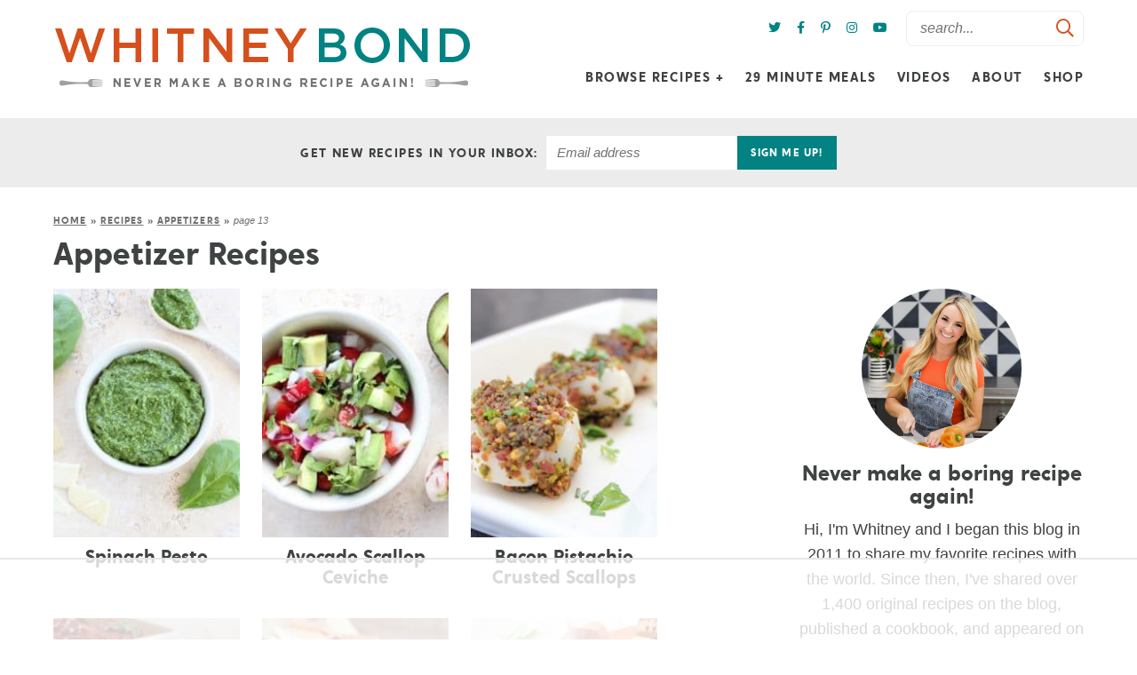

--- FILE ---
content_type: text/html; charset=UTF-8
request_url: https://whitneybond.com/recipes/appetizer/page/13/
body_size: 66298
content:
<!DOCTYPE html>
<html lang="en-US">
<head>
<link rel="preconnect" href="https://cdn.statically.io/img/whitneybond.webperformance.io">
<link rel="dns-prefetch" href="https://cdn.statically.io/img/whitneybond.webperformance.io">

<meta charset="UTF-8" />
<meta name="viewport" content="width=device-width, initial-scale=1" />
<link rel="profile" href="https://gmpg.org/xfn/11" />
<script data-no-optimize="1" data-cfasync="false">!function(){"use strict";const t={adt_ei:{identityApiKey:"plainText",source:"url",type:"plaintext",priority:1},adt_eih:{identityApiKey:"sha256",source:"urlh",type:"hashed",priority:2},sh_kit:{identityApiKey:"sha256",source:"urlhck",type:"hashed",priority:3}},e=Object.keys(t);function i(t){return function(t){const e=t.match(/((?=([a-z0-9._!#$%+^&*()[\]<>-]+))\2@[a-z0-9._-]+\.[a-z0-9._-]+)/gi);return e?e[0]:""}(function(t){return t.replace(/\s/g,"")}(t.toLowerCase()))}!async function(){const n=new URL(window.location.href),o=n.searchParams;let a=null;const r=Object.entries(t).sort(([,t],[,e])=>t.priority-e.priority).map(([t])=>t);for(const e of r){const n=o.get(e),r=t[e];if(!n||!r)continue;const c=decodeURIComponent(n),d="plaintext"===r.type&&i(c),s="hashed"===r.type&&c;if(d||s){a={value:c,config:r};break}}if(a){const{value:t,config:e}=a;window.adthrive=window.adthrive||{},window.adthrive.cmd=window.adthrive.cmd||[],window.adthrive.cmd.push(function(){window.adthrive.identityApi({source:e.source,[e.identityApiKey]:t},({success:i,data:n})=>{i?window.adthrive.log("info","Plugin","detectEmails",`Identity API called with ${e.type} email: ${t}`,n):window.adthrive.log("warning","Plugin","detectEmails",`Failed to call Identity API with ${e.type} email: ${t}`,n)})})}!function(t,e){const i=new URL(e);t.forEach(t=>i.searchParams.delete(t)),history.replaceState(null,"",i.toString())}(e,n)}()}();
</script><meta name='robots' content='index, follow, max-image-preview:large, max-snippet:-1, max-video-preview:-1' />
	<style></style>
	<meta name="pinterest-rich-pin" content="false" /><style data-no-optimize="1" data-cfasync="false"></style>
<script data-no-optimize="1" data-cfasync="false">
	window.adthriveCLS = {
		enabledLocations: ['Content', 'Recipe'],
		injectedSlots: [],
		injectedFromPlugin: true,
		branch: 'fa0e6bd',bucket: 'prod',			};
	window.adthriveCLS.siteAds = {"betaTester":false,"targeting":[{"value":"574dec044c854b2213f515b5","key":"siteId"},{"value":"6233884de5d1c27088e94252","key":"organizationId"},{"value":"Whitney Bond","key":"siteName"},{"value":"AdThrive Edge","key":"service"},{"value":"on","key":"bidding"},{"value":["Food"],"key":"verticals"}],"siteUrl":"http://whitneybond.com/","siteId":"574dec044c854b2213f515b5","siteName":"Whitney Bond","breakpoints":{"tablet":768,"desktop":1024},"cloudflare":{"version":"b770817"},"adUnits":[{"sequence":1,"thirdPartyAdUnitName":null,"targeting":[{"value":["Sidebar"],"key":"location"}],"devices":["desktop","tablet"],"name":"Sidebar_1","sticky":false,"location":"Sidebar","dynamic":{"pageSelector":"body:not(.page-id-54096)","spacing":0,"max":1,"lazyMax":null,"enable":true,"lazy":false,"elementSelector":".topsidebar > *","skip":1,"classNames":[],"position":"afterend","every":1,"enabled":true},"stickyOverlapSelector":"","adSizes":[[160,600],[336,280],[320,50],[300,600],[250,250],[1,1],[320,100],[300,1050],[300,50],[300,420],[300,250]],"priority":299,"autosize":true},{"sequence":9,"thirdPartyAdUnitName":null,"targeting":[{"value":["Sidebar"],"key":"location"},{"value":true,"key":"sticky"}],"devices":["desktop","tablet"],"name":"Sidebar_9","sticky":true,"location":"Sidebar","dynamic":{"pageSelector":"body:not(.page-id-54096)","spacing":0,"max":1,"lazyMax":null,"enable":true,"lazy":false,"elementSelector":".topsidebar","skip":0,"classNames":[],"position":"beforeend","every":1,"enabled":true},"stickyOverlapSelector":".footer, .sub-footer, .pre-footer","adSizes":[[160,600],[336,280],[320,50],[300,600],[250,250],[1,1],[320,100],[300,1050],[300,50],[300,420],[300,250]],"priority":291,"autosize":true},{"sequence":null,"thirdPartyAdUnitName":null,"targeting":[{"value":["Content"],"key":"location"}],"devices":["tablet"],"name":"Content","sticky":false,"location":"Content","dynamic":{"pageSelector":"body.home, body.blog, body.search, body.archive","spacing":0,"max":1,"lazyMax":4,"enable":true,"lazy":true,"elementSelector":"#content .post","skip":3,"classNames":[],"position":"beforebegin","every":3,"enabled":true},"stickyOverlapSelector":"","adSizes":[[728,90],[336,280],[320,50],[468,60],[970,90],[250,250],[1,1],[320,100],[970,250],[1,2],[300,50],[300,300],[552,334],[728,250],[300,250]],"priority":199,"autosize":true},{"sequence":null,"thirdPartyAdUnitName":null,"targeting":[{"value":["Content"],"key":"location"}],"devices":["phone"],"name":"Content","sticky":false,"location":"Content","dynamic":{"pageSelector":"body.home, body.blog, body.search, body.archive","spacing":0,"max":1,"lazyMax":4,"enable":true,"lazy":true,"elementSelector":"#content .post","skip":2,"classNames":[],"position":"beforebegin","every":2,"enabled":true},"stickyOverlapSelector":"","adSizes":[[728,90],[336,280],[320,50],[468,60],[970,90],[250,250],[1,1],[320,100],[970,250],[1,2],[300,50],[300,300],[552,334],[728,250],[300,250]],"priority":199,"autosize":true},{"sequence":null,"thirdPartyAdUnitName":null,"targeting":[{"value":["Content"],"key":"location"}],"devices":["desktop"],"name":"Content","sticky":false,"location":"Content","dynamic":{"pageSelector":"body.single, body.page:not(.page-id-54096):not(.page-id-71211):not(.page-id-1488)","spacing":1,"max":1,"lazyMax":98,"enable":true,"lazy":true,"elementSelector":".post-content > *:not(h2):not(h3):not(#dpsp-content-top):not(.dpsp-post-pinterest-image-hidden):not(#dpsp-post-content-markup)","skip":3,"classNames":[],"position":"afterend","every":1,"enabled":true},"stickyOverlapSelector":"","adSizes":[[728,90],[336,280],[320,50],[468,60],[970,90],[250,250],[1,1],[320,100],[970,250],[1,2],[300,50],[300,300],[552,334],[728,250],[300,250]],"priority":199,"autosize":true},{"sequence":null,"thirdPartyAdUnitName":null,"targeting":[{"value":["Content"],"key":"location"}],"devices":["tablet"],"name":"Content","sticky":false,"location":"Content","dynamic":{"pageSelector":"body.single, body.page:not(.page-id-54096):not(.page-id-71211):not(.page-id-1488)","spacing":1.2,"max":1,"lazyMax":98,"enable":true,"lazy":true,"elementSelector":".post-content > *:not(h2):not(h3):not(#dpsp-content-top):not(.dpsp-post-pinterest-image-hidden):not(#dpsp-post-content-markup)","skip":3,"classNames":[],"position":"afterend","every":1,"enabled":true},"stickyOverlapSelector":"","adSizes":[[728,90],[336,280],[320,50],[468,60],[970,90],[250,250],[1,1],[320,100],[970,250],[1,2],[300,50],[300,300],[552,334],[728,250],[300,250]],"priority":199,"autosize":true},{"sequence":null,"thirdPartyAdUnitName":null,"targeting":[{"value":["Content"],"key":"location"}],"devices":["phone"],"name":"Content","sticky":false,"location":"Content","dynamic":{"pageSelector":"body.single, body.page:not(.page-id-54096):not(.page-id-71211):not(.page-id-1488)","spacing":1,"max":1,"lazyMax":98,"enable":true,"lazy":true,"elementSelector":".post-content > *:not(h2):not(h3):not(#dpsp-content-top):not(.dpsp-post-pinterest-image-hidden):not(#dpsp-post-content-markup)","skip":3,"classNames":[],"position":"afterend","every":1,"enabled":true},"stickyOverlapSelector":"","adSizes":[[728,90],[336,280],[320,50],[468,60],[970,90],[250,250],[1,1],[320,100],[970,250],[1,2],[300,50],[300,300],[552,334],[728,250],[300,250]],"priority":199,"autosize":true},{"sequence":null,"thirdPartyAdUnitName":null,"targeting":[{"value":["Recipe"],"key":"location"}],"devices":["tablet","desktop","phone"],"name":"Recipe","sticky":false,"location":"Recipe","dynamic":{"pageSelector":"","spacing":0,"max":1,"lazyMax":null,"enable":true,"lazy":false,"elementSelector":"#zlrecipe-instructions","skip":0,"classNames":[],"position":"beforebegin","every":1,"enabled":true},"stickyOverlapSelector":"","adSizes":[[320,50],[250,250],[1,1],[320,100],[1,2],[300,50],[320,300],[300,390],[300,250]],"priority":-101,"autosize":true},{"sequence":null,"thirdPartyAdUnitName":null,"targeting":[{"value":["Recipe"],"key":"location"}],"devices":["desktop","tablet"],"name":"Recipe","sticky":false,"location":"Recipe","dynamic":{"pageSelector":"","spacing":0.7,"max":2,"lazyMax":97,"enable":true,"lazy":true,"elementSelector":".wprm-recipe-ingredients li, .wprm-recipe-instructions li, .wprm-recipe-notes li, .wprm-recipe-notes p, .wprm-recipe-notes span, .wprm-nutrition-label-container","skip":0,"classNames":[],"position":"beforebegin","every":1,"enabled":true},"stickyOverlapSelector":"","adSizes":[[320,50],[250,250],[1,1],[320,100],[1,2],[300,50],[320,300],[300,390],[300,250]],"priority":-101,"autosize":true},{"sequence":null,"thirdPartyAdUnitName":null,"targeting":[{"value":["Recipe"],"key":"location"}],"devices":["phone"],"name":"Recipe","sticky":false,"location":"Recipe","dynamic":{"pageSelector":"","spacing":0.8,"max":1,"lazyMax":98,"enable":true,"lazy":true,"elementSelector":".wprm-recipe-ingredients-container, .wprm-recipe-instructions-container, .wprm-recipe-notes, .wprm-nutrition-label-container","skip":0,"classNames":[],"position":"afterend","every":1,"enabled":true},"stickyOverlapSelector":"","adSizes":[[320,50],[250,250],[1,1],[320,100],[1,2],[300,50],[320,300],[300,390],[300,250]],"priority":-101,"autosize":true},{"sequence":null,"thirdPartyAdUnitName":null,"targeting":[{"value":["Below Post"],"key":"location"}],"devices":["desktop","tablet","phone"],"name":"Below_Post","sticky":false,"location":"Below Post","dynamic":{"pageSelector":"body.single","spacing":0,"max":0,"lazyMax":1,"enable":true,"lazy":true,"elementSelector":"#content > #comments","skip":0,"classNames":[],"position":"beforebegin","every":1,"enabled":true},"stickyOverlapSelector":"","adSizes":[[728,90],[336,280],[320,50],[468,60],[250,250],[1,1],[320,100],[300,250],[970,250],[728,250]],"priority":99,"autosize":true},{"sequence":null,"thirdPartyAdUnitName":null,"targeting":[{"value":["Footer"],"key":"location"},{"value":true,"key":"sticky"}],"devices":["tablet","phone","desktop"],"name":"Footer","sticky":true,"location":"Footer","dynamic":{"pageSelector":"body:not(.page-id-54096)","spacing":0,"max":1,"lazyMax":null,"enable":true,"lazy":false,"elementSelector":"body","skip":0,"classNames":[],"position":"beforeend","every":1,"enabled":true},"stickyOverlapSelector":"","adSizes":[[970,90],[320,50],[728,90],[468,60],[1,1],[300,50]],"priority":-1,"autosize":true}],"adDensityLayout":{"mobile":{"adDensity":0.2,"onePerViewport":false},"pageOverrides":[{"mobile":{"adDensity":0.3,"onePerViewport":false},"note":null,"pageSelector":"body.home, body.blog, body.search, body.archive","desktop":{"adDensity":0.26,"onePerViewport":false}}],"desktop":{"adDensity":0.2,"onePerViewport":false}},"adDensityEnabled":true,"siteExperiments":[],"adTypes":{"sponsorTileDesktop":true,"interscrollerDesktop":true,"nativeBelowPostDesktop":true,"miniscroller":true,"largeFormatsMobile":true,"nativeMobileContent":true,"inRecipeRecommendationMobile":true,"nativeMobileRecipe":true,"sponsorTileMobile":true,"expandableCatalogAdsMobile":false,"frameAdsMobile":true,"outstreamMobile":true,"nativeHeaderMobile":true,"frameAdsDesktop":true,"inRecipeRecommendationDesktop":true,"expandableFooterDesktop":true,"nativeDesktopContent":true,"outstreamDesktop":true,"animatedFooter":true,"skylineHeader":true,"expandableFooter":true,"nativeDesktopSidebar":true,"videoFootersMobile":true,"videoFootersDesktop":true,"interscroller":false,"nativeDesktopRecipe":true,"nativeHeaderDesktop":true,"nativeBelowPostMobile":true,"expandableCatalogAdsDesktop":false,"largeFormatsDesktop":true},"adOptions":{"theTradeDesk":true,"usCmpClickWrap":{"enabled":false,"regions":[]},"undertone":true,"sidebarConfig":{"dynamicStickySidebar":{"minHeight":1800,"enabled":true,"blockedSelectors":[]}},"footerCloseButton":true,"teads":true,"seedtag":true,"pmp":true,"thirtyThreeAcross":true,"sharethrough":true,"optimizeVideoPlayersForEarnings":true,"removeVideoTitleWrapper":true,"pubMatic":true,"contentTermsFooterEnabled":true,"chicory":true,"infiniteScroll":false,"longerVideoAdPod":true,"yahoossp":true,"spa":false,"stickyContainerConfig":{"recipeDesktop":{"minHeight":null,"enabled":false},"blockedSelectors":[],"stickyHeaderSelectors":[],"content":{"minHeight":null,"enabled":false},"recipeMobile":{"minHeight":null,"enabled":false}},"gatedPrint":{"siteEmailServiceProviderId":null,"defaultOptIn":false,"closeButtonEnabled":false,"enabled":false,"newsletterPromptEnabled":false},"yieldmo":true,"footerSelector":"","consentMode":{"enabled":false,"customVendorList":""},"amazonUAM":true,"gamMCMEnabled":true,"gamMCMChildNetworkCode":"22048318","rubicon":true,"conversant":true,"openx":true,"customCreativeEnabled":true,"mobileHeaderHeight":1,"secColor":"#000000","unruly":true,"mediaGrid":true,"bRealTime":true,"adInViewTime":null,"regulatory":{"privacyPolicyUrl":"","termsOfServiceUrl":""},"gumgum":true,"comscoreFooter":true,"desktopInterstitial":false,"contentAdXExpansionDesktop":true,"amx":true,"footerCloseButtonDesktop":true,"ozone":true,"isAutoOptimized":false,"comscoreTAL":true,"targetaff":false,"bgColor":"#FFFFFF","advancePlaylistOptions":{"playlistPlayer":{"enabled":true},"relatedPlayer":{"enabled":true,"applyToFirst":true}},"kargo":true,"liveRampATS":true,"footerCloseButtonMobile":true,"interstitialBlockedPageSelectors":"","prioritizeShorterVideoAds":true,"allowSmallerAdSizes":true,"comscore":"Food","blis":true,"wakeLock":{"desktopEnabled":true,"mobileValue":15,"mobileEnabled":true,"desktopValue":30},"mobileInterstitial":false,"tripleLift":true,"sensitiveCategories":["alc","ast","cbd","dat","gamc","gamv","sst"],"liveRamp":true,"mobileInterstitialBlockedPageSelectors":"","adthriveEmailIdentity":true,"criteo":true,"nativo":true,"infiniteScrollOptions":{"selector":"","heightThreshold":0},"siteAttributes":{"mobileHeaderSelectors":[],"desktopHeaderSelectors":[]},"dynamicContentSlotLazyLoading":true,"clsOptimizedAds":false,"ogury":true,"verticals":["Food"],"inImage":false,"stackadapt":true,"usCMP":{"regions":[],"defaultOptIn":false,"enabled":false,"strictMode":false},"contentAdXExpansionMobile":true,"advancePlaylist":true,"medianet":true,"delayLoading":true,"inImageZone":null,"appNexus":true,"rise":true,"liveRampId":"","infiniteScrollRefresh":false,"indexExchange":true},"siteAdsProfiles":[],"thirdPartySiteConfig":{"partners":{"discounts":[]}},"featureRollouts":{"disable-sticky-outstream-ios-refresh":{"featureRolloutId":34,"data":null,"enabled":true},"restrict-ads-atf-after-ios-refresh":{"featureRolloutId":35,"data":null,"enabled":true},"confiant-blocking-enabled":{"featureRolloutId":39,"data":null,"enabled":false},"disable-delay-loading-good-cwv":{"featureRolloutId":43,"data":null,"enabled":true},"disable-restart-sticky-video-inactive":{"featureRolloutId":51,"data":null,"enabled":true},"ios-manage-content-slots":{"featureRolloutId":29,"data":null,"enabled":true},"confiant-blocking-disabled":{"featureRolloutId":40,"data":null,"enabled":true}},"videoPlayers":{"contextual":{"autoplayCollapsibleEnabled":false,"overrideEmbedLocation":false,"defaultPlayerType":"static"},"videoEmbed":"wordpress","footerSelector":".footer, .sub-footer","contentSpecificPlaylists":[{"isDraft":false,"playlistId":"ZMXzMaLp","categories":["slow-cooker-cooking"],"shuffle":false}],"players":[{"playlistId":"","pageSelector":"","devices":["mobile"],"mobileLocation":"top-center","description":"","skip":2,"title":"Sticky related player - mobile","type":"stickyRelated","enabled":true,"formattedType":"Sticky Related","elementSelector":".post-content > p","id":4053310,"position":"afterend","saveVideoCloseState":false,"shuffle":false,"mobileHeaderSelector":"#cmtb","playerId":"qSa2wccV"},{"devices":["desktop","mobile"],"formattedType":"Stationary Related","description":"","id":4053308,"title":"Stationary related player - desktop and mobile","type":"stationaryRelated","enabled":true,"playerId":"qSa2wccV"},{"playlistId":"","pageSelector":"","devices":["desktop"],"description":"","skip":2,"title":"Sticky related player - desktop","type":"stickyRelated","enabled":true,"formattedType":"Sticky Related","elementSelector":".post-content > p","id":4053309,"position":"afterend","saveVideoCloseState":false,"shuffle":false,"mobileHeaderSelector":null,"playerId":"qSa2wccV"},{"playlistId":"ky1Btnz4","pageSelector":"body.single, body.page:not(.page-id-54096):not(.page-id-71211):not(.page-id-1488)","devices":["desktop"],"description":"","skip":1,"title":"","type":"stickyPlaylist","enabled":true,"footerSelector":".footer, .sub-footer","formattedType":"Sticky Playlist","elementSelector":".post-content > *:not(h2):not(h3):not(#dpsp-content-top):not(.dpsp-post-pinterest-image-hidden):not(#dpsp-post-content-markup)","id":4053311,"position":"afterend","saveVideoCloseState":false,"shuffle":true,"mobileHeaderSelector":null,"playerId":"ShcfDg6t"},{"playlistId":"ky1Btnz4","pageSelector":"body.single, body.page:not(.page-id-54096):not(.page-id-71211):not(.page-id-1488)","devices":["mobile"],"mobileLocation":"top-center","description":"","skip":1,"title":"","type":"stickyPlaylist","enabled":true,"footerSelector":".footer, .sub-footer","formattedType":"Sticky Playlist","elementSelector":".post-content > *:not(h2):not(h3):not(#dpsp-content-top):not(.dpsp-post-pinterest-image-hidden):not(#dpsp-post-content-markup)","id":4053312,"position":"afterend","saveVideoCloseState":false,"shuffle":true,"mobileHeaderSelector":"#cmtb","playerId":"ShcfDg6t"}],"partners":{"theTradeDesk":true,"unruly":true,"mediaGrid":true,"undertone":true,"gumgum":true,"seedtag":true,"amx":true,"ozone":true,"pmp":true,"kargo":true,"stickyOutstream":{"desktop":{"enabled":true},"blockedPageSelectors":"body.page-id-54096","mobileLocation":"bottom-left","allowOnHomepage":true,"mobile":{"enabled":true},"saveVideoCloseState":false,"mobileHeaderSelector":"#cmtb","allowForPageWithStickyPlayer":{"enabled":true}},"sharethrough":true,"blis":true,"tripleLift":true,"pubMatic":true,"criteo":true,"yahoossp":true,"nativo":true,"stackadapt":true,"yieldmo":true,"amazonUAM":true,"medianet":true,"rubicon":true,"appNexus":true,"rise":true,"openx":true,"indexExchange":true}}};</script>

<script data-no-optimize="1" data-cfasync="false">
(function(w, d) {
	w.adthrive = w.adthrive || {};
	w.adthrive.cmd = w.adthrive.cmd || [];
	w.adthrive.plugin = 'adthrive-ads-3.10.0';
	w.adthrive.host = 'ads.adthrive.com';
	w.adthrive.integration = 'plugin';

	var commitParam = (w.adthriveCLS && w.adthriveCLS.bucket !== 'prod' && w.adthriveCLS.branch) ? '&commit=' + w.adthriveCLS.branch : '';

	var s = d.createElement('script');
	s.async = true;
	s.referrerpolicy='no-referrer-when-downgrade';
	s.src = 'https://' + w.adthrive.host + '/sites/574dec044c854b2213f515b5/ads.min.js?referrer=' + w.encodeURIComponent(w.location.href) + commitParam + '&cb=' + (Math.floor(Math.random() * 100) + 1) + '';
	var n = d.getElementsByTagName('script')[0];
	n.parentNode.insertBefore(s, n);
})(window, document);
</script>
<link rel="dns-prefetch" href="https://ads.adthrive.com/"><link rel="preconnect" href="https://ads.adthrive.com/"><link rel="preconnect" href="https://ads.adthrive.com/" crossorigin>
	<!-- This site is optimized with the Yoast SEO Premium plugin v26.7 (Yoast SEO v26.7) - https://yoast.com/wordpress/plugins/seo/ -->
	<title>200+ Quick and Easy Appetizer Recipes and Ideas</title>
<style id="wpr-usedcss">img:is([sizes=auto i],[sizes^="auto," i]){contain-intrinsic-size:3000px 1500px}.adthrive-ad{margin-top:10px;margin-bottom:10px;text-align:center;overflow-x:visible;clear:both;line-height:0}.adthrive-sidebar{margin-bottom:35px;overflow-x:visible}.adthrive-sticky-sidebar>div{top:65px!important}img.emoji{display:inline!important;border:none!important;box-shadow:none!important;height:1em!important;width:1em!important;margin:0 .07em!important;vertical-align:-.1em!important;background:0 0!important;padding:0!important}:where(.wp-block-button__link){border-radius:9999px;box-shadow:none;padding:calc(.667em + 2px) calc(1.333em + 2px);text-decoration:none}:root :where(.wp-block-button .wp-block-button__link.is-style-outline),:root :where(.wp-block-button.is-style-outline>.wp-block-button__link){border:2px solid;padding:.667em 1.333em}:root :where(.wp-block-button .wp-block-button__link.is-style-outline:not(.has-text-color)),:root :where(.wp-block-button.is-style-outline>.wp-block-button__link:not(.has-text-color)){color:currentColor}:root :where(.wp-block-button .wp-block-button__link.is-style-outline:not(.has-background)),:root :where(.wp-block-button.is-style-outline>.wp-block-button__link:not(.has-background)){background-color:initial;background-image:none}:where(.wp-block-calendar table:not(.has-background) th){background:#ddd}:where(.wp-block-columns){margin-bottom:1.75em}:where(.wp-block-columns.has-background){padding:1.25em 2.375em}:where(.wp-block-post-comments input[type=submit]){border:none}:where(.wp-block-cover-image:not(.has-text-color)),:where(.wp-block-cover:not(.has-text-color)){color:#fff}:where(.wp-block-cover-image.is-light:not(.has-text-color)),:where(.wp-block-cover.is-light:not(.has-text-color)){color:#000}:root :where(.wp-block-cover h1:not(.has-text-color)),:root :where(.wp-block-cover h2:not(.has-text-color)),:root :where(.wp-block-cover h3:not(.has-text-color)),:root :where(.wp-block-cover h4:not(.has-text-color)),:root :where(.wp-block-cover h5:not(.has-text-color)),:root :where(.wp-block-cover h6:not(.has-text-color)),:root :where(.wp-block-cover p:not(.has-text-color)){color:inherit}:where(.wp-block-file){margin-bottom:1.5em}:where(.wp-block-file__button){border-radius:2em;display:inline-block;padding:.5em 1em}:where(.wp-block-file__button):is(a):active,:where(.wp-block-file__button):is(a):focus,:where(.wp-block-file__button):is(a):hover,:where(.wp-block-file__button):is(a):visited{box-shadow:none;color:#fff;opacity:.85;text-decoration:none}:where(.wp-block-group.wp-block-group-is-layout-constrained){position:relative}:root :where(.wp-block-image.is-style-rounded img,.wp-block-image .is-style-rounded img){border-radius:9999px}:where(.wp-block-latest-comments:not([style*=line-height] .wp-block-latest-comments__comment)){line-height:1.1}:where(.wp-block-latest-comments:not([style*=line-height] .wp-block-latest-comments__comment-excerpt p)){line-height:1.8}:root :where(.wp-block-latest-posts.is-grid){padding:0}:root :where(.wp-block-latest-posts.wp-block-latest-posts__list){padding-left:0}ul{box-sizing:border-box}:root :where(.wp-block-list.has-background){padding:1.25em 2.375em}:where(.wp-block-navigation.has-background .wp-block-navigation-item a:not(.wp-element-button)),:where(.wp-block-navigation.has-background .wp-block-navigation-submenu a:not(.wp-element-button)){padding:.5em 1em}:where(.wp-block-navigation .wp-block-navigation__submenu-container .wp-block-navigation-item a:not(.wp-element-button)),:where(.wp-block-navigation .wp-block-navigation__submenu-container .wp-block-navigation-submenu a:not(.wp-element-button)),:where(.wp-block-navigation .wp-block-navigation__submenu-container .wp-block-navigation-submenu button.wp-block-navigation-item__content),:where(.wp-block-navigation .wp-block-navigation__submenu-container .wp-block-pages-list__item button.wp-block-navigation-item__content){padding:.5em 1em}:root :where(p.has-background){padding:1.25em 2.375em}:where(p.has-text-color:not(.has-link-color)) a{color:inherit}:where(.wp-block-post-comments-form) input:not([type=submit]),:where(.wp-block-post-comments-form) textarea{border:1px solid #949494;font-family:inherit;font-size:1em}:where(.wp-block-post-comments-form) input:where(:not([type=submit]):not([type=checkbox])),:where(.wp-block-post-comments-form) textarea{padding:calc(.667em + 2px)}:where(.wp-block-post-excerpt){box-sizing:border-box;margin-bottom:var(--wp--style--block-gap);margin-top:var(--wp--style--block-gap)}:where(.wp-block-preformatted.has-background){padding:1.25em 2.375em}:where(.wp-block-search__button){border:1px solid #ccc;padding:6px 10px}:where(.wp-block-search__input){font-family:inherit;font-size:inherit;font-style:inherit;font-weight:inherit;letter-spacing:inherit;line-height:inherit;text-transform:inherit}:where(.wp-block-search__button-inside .wp-block-search__inside-wrapper){border:1px solid #949494;box-sizing:border-box;padding:4px}:where(.wp-block-search__button-inside .wp-block-search__inside-wrapper) .wp-block-search__input{border:none;border-radius:0;padding:0 4px}:where(.wp-block-search__button-inside .wp-block-search__inside-wrapper) .wp-block-search__input:focus{outline:0}:where(.wp-block-search__button-inside .wp-block-search__inside-wrapper) :where(.wp-block-search__button){padding:4px 8px}:root :where(.wp-block-separator.is-style-dots){height:auto;line-height:1;text-align:center}:root :where(.wp-block-separator.is-style-dots):before{color:currentColor;content:"···";font-family:serif;font-size:1.5em;letter-spacing:2em;padding-left:2em}:root :where(.wp-block-site-logo.is-style-rounded){border-radius:9999px}:where(.wp-block-social-links:not(.is-style-logos-only)) .wp-social-link{background-color:#f0f0f0;color:#444}:where(.wp-block-social-links:not(.is-style-logos-only)) .wp-social-link-amazon{background-color:#f90;color:#fff}:where(.wp-block-social-links:not(.is-style-logos-only)) .wp-social-link-bandcamp{background-color:#1ea0c3;color:#fff}:where(.wp-block-social-links:not(.is-style-logos-only)) .wp-social-link-behance{background-color:#0757fe;color:#fff}:where(.wp-block-social-links:not(.is-style-logos-only)) .wp-social-link-bluesky{background-color:#0a7aff;color:#fff}:where(.wp-block-social-links:not(.is-style-logos-only)) .wp-social-link-codepen{background-color:#1e1f26;color:#fff}:where(.wp-block-social-links:not(.is-style-logos-only)) .wp-social-link-deviantart{background-color:#02e49b;color:#fff}:where(.wp-block-social-links:not(.is-style-logos-only)) .wp-social-link-discord{background-color:#5865f2;color:#fff}:where(.wp-block-social-links:not(.is-style-logos-only)) .wp-social-link-dribbble{background-color:#e94c89;color:#fff}:where(.wp-block-social-links:not(.is-style-logos-only)) .wp-social-link-dropbox{background-color:#4280ff;color:#fff}:where(.wp-block-social-links:not(.is-style-logos-only)) .wp-social-link-etsy{background-color:#f45800;color:#fff}:where(.wp-block-social-links:not(.is-style-logos-only)) .wp-social-link-facebook{background-color:#0866ff;color:#fff}:where(.wp-block-social-links:not(.is-style-logos-only)) .wp-social-link-fivehundredpx{background-color:#000;color:#fff}:where(.wp-block-social-links:not(.is-style-logos-only)) .wp-social-link-flickr{background-color:#0461dd;color:#fff}:where(.wp-block-social-links:not(.is-style-logos-only)) .wp-social-link-foursquare{background-color:#e65678;color:#fff}:where(.wp-block-social-links:not(.is-style-logos-only)) .wp-social-link-github{background-color:#24292d;color:#fff}:where(.wp-block-social-links:not(.is-style-logos-only)) .wp-social-link-goodreads{background-color:#eceadd;color:#382110}:where(.wp-block-social-links:not(.is-style-logos-only)) .wp-social-link-google{background-color:#ea4434;color:#fff}:where(.wp-block-social-links:not(.is-style-logos-only)) .wp-social-link-gravatar{background-color:#1d4fc4;color:#fff}:where(.wp-block-social-links:not(.is-style-logos-only)) .wp-social-link-instagram{background-color:#f00075;color:#fff}:where(.wp-block-social-links:not(.is-style-logos-only)) .wp-social-link-lastfm{background-color:#e21b24;color:#fff}:where(.wp-block-social-links:not(.is-style-logos-only)) .wp-social-link-linkedin{background-color:#0d66c2;color:#fff}:where(.wp-block-social-links:not(.is-style-logos-only)) .wp-social-link-mastodon{background-color:#3288d4;color:#fff}:where(.wp-block-social-links:not(.is-style-logos-only)) .wp-social-link-medium{background-color:#000;color:#fff}:where(.wp-block-social-links:not(.is-style-logos-only)) .wp-social-link-meetup{background-color:#f6405f;color:#fff}:where(.wp-block-social-links:not(.is-style-logos-only)) .wp-social-link-patreon{background-color:#000;color:#fff}:where(.wp-block-social-links:not(.is-style-logos-only)) .wp-social-link-pinterest{background-color:#e60122;color:#fff}:where(.wp-block-social-links:not(.is-style-logos-only)) .wp-social-link-pocket{background-color:#ef4155;color:#fff}:where(.wp-block-social-links:not(.is-style-logos-only)) .wp-social-link-reddit{background-color:#ff4500;color:#fff}:where(.wp-block-social-links:not(.is-style-logos-only)) .wp-social-link-skype{background-color:#0478d7;color:#fff}:where(.wp-block-social-links:not(.is-style-logos-only)) .wp-social-link-snapchat{background-color:#fefc00;color:#fff;stroke:#000}:where(.wp-block-social-links:not(.is-style-logos-only)) .wp-social-link-soundcloud{background-color:#ff5600;color:#fff}:where(.wp-block-social-links:not(.is-style-logos-only)) .wp-social-link-spotify{background-color:#1bd760;color:#fff}:where(.wp-block-social-links:not(.is-style-logos-only)) .wp-social-link-telegram{background-color:#2aabee;color:#fff}:where(.wp-block-social-links:not(.is-style-logos-only)) .wp-social-link-threads{background-color:#000;color:#fff}:where(.wp-block-social-links:not(.is-style-logos-only)) .wp-social-link-tiktok{background-color:#000;color:#fff}:where(.wp-block-social-links:not(.is-style-logos-only)) .wp-social-link-tumblr{background-color:#011835;color:#fff}:where(.wp-block-social-links:not(.is-style-logos-only)) .wp-social-link-twitch{background-color:#6440a4;color:#fff}:where(.wp-block-social-links:not(.is-style-logos-only)) .wp-social-link-twitter{background-color:#1da1f2;color:#fff}:where(.wp-block-social-links:not(.is-style-logos-only)) .wp-social-link-vimeo{background-color:#1eb7ea;color:#fff}:where(.wp-block-social-links:not(.is-style-logos-only)) .wp-social-link-vk{background-color:#4680c2;color:#fff}:where(.wp-block-social-links:not(.is-style-logos-only)) .wp-social-link-wordpress{background-color:#3499cd;color:#fff}:where(.wp-block-social-links:not(.is-style-logos-only)) .wp-social-link-whatsapp{background-color:#25d366;color:#fff}:where(.wp-block-social-links:not(.is-style-logos-only)) .wp-social-link-x{background-color:#000;color:#fff}:where(.wp-block-social-links:not(.is-style-logos-only)) .wp-social-link-yelp{background-color:#d32422;color:#fff}:where(.wp-block-social-links:not(.is-style-logos-only)) .wp-social-link-youtube{background-color:red;color:#fff}:where(.wp-block-social-links.is-style-logos-only) .wp-social-link{background:0 0}:where(.wp-block-social-links.is-style-logos-only) .wp-social-link svg{height:1.25em;width:1.25em}:where(.wp-block-social-links.is-style-logos-only) .wp-social-link-amazon{color:#f90}:where(.wp-block-social-links.is-style-logos-only) .wp-social-link-bandcamp{color:#1ea0c3}:where(.wp-block-social-links.is-style-logos-only) .wp-social-link-behance{color:#0757fe}:where(.wp-block-social-links.is-style-logos-only) .wp-social-link-bluesky{color:#0a7aff}:where(.wp-block-social-links.is-style-logos-only) .wp-social-link-codepen{color:#1e1f26}:where(.wp-block-social-links.is-style-logos-only) .wp-social-link-deviantart{color:#02e49b}:where(.wp-block-social-links.is-style-logos-only) .wp-social-link-discord{color:#5865f2}:where(.wp-block-social-links.is-style-logos-only) .wp-social-link-dribbble{color:#e94c89}:where(.wp-block-social-links.is-style-logos-only) .wp-social-link-dropbox{color:#4280ff}:where(.wp-block-social-links.is-style-logos-only) .wp-social-link-etsy{color:#f45800}:where(.wp-block-social-links.is-style-logos-only) .wp-social-link-facebook{color:#0866ff}:where(.wp-block-social-links.is-style-logos-only) .wp-social-link-fivehundredpx{color:#000}:where(.wp-block-social-links.is-style-logos-only) .wp-social-link-flickr{color:#0461dd}:where(.wp-block-social-links.is-style-logos-only) .wp-social-link-foursquare{color:#e65678}:where(.wp-block-social-links.is-style-logos-only) .wp-social-link-github{color:#24292d}:where(.wp-block-social-links.is-style-logos-only) .wp-social-link-goodreads{color:#382110}:where(.wp-block-social-links.is-style-logos-only) .wp-social-link-google{color:#ea4434}:where(.wp-block-social-links.is-style-logos-only) .wp-social-link-gravatar{color:#1d4fc4}:where(.wp-block-social-links.is-style-logos-only) .wp-social-link-instagram{color:#f00075}:where(.wp-block-social-links.is-style-logos-only) .wp-social-link-lastfm{color:#e21b24}:where(.wp-block-social-links.is-style-logos-only) .wp-social-link-linkedin{color:#0d66c2}:where(.wp-block-social-links.is-style-logos-only) .wp-social-link-mastodon{color:#3288d4}:where(.wp-block-social-links.is-style-logos-only) .wp-social-link-medium{color:#000}:where(.wp-block-social-links.is-style-logos-only) .wp-social-link-meetup{color:#f6405f}:where(.wp-block-social-links.is-style-logos-only) .wp-social-link-patreon{color:#000}:where(.wp-block-social-links.is-style-logos-only) .wp-social-link-pinterest{color:#e60122}:where(.wp-block-social-links.is-style-logos-only) .wp-social-link-pocket{color:#ef4155}:where(.wp-block-social-links.is-style-logos-only) .wp-social-link-reddit{color:#ff4500}:where(.wp-block-social-links.is-style-logos-only) .wp-social-link-skype{color:#0478d7}:where(.wp-block-social-links.is-style-logos-only) .wp-social-link-snapchat{color:#fff;stroke:#000}:where(.wp-block-social-links.is-style-logos-only) .wp-social-link-soundcloud{color:#ff5600}:where(.wp-block-social-links.is-style-logos-only) .wp-social-link-spotify{color:#1bd760}:where(.wp-block-social-links.is-style-logos-only) .wp-social-link-telegram{color:#2aabee}:where(.wp-block-social-links.is-style-logos-only) .wp-social-link-threads{color:#000}:where(.wp-block-social-links.is-style-logos-only) .wp-social-link-tiktok{color:#000}:where(.wp-block-social-links.is-style-logos-only) .wp-social-link-tumblr{color:#011835}:where(.wp-block-social-links.is-style-logos-only) .wp-social-link-twitch{color:#6440a4}:where(.wp-block-social-links.is-style-logos-only) .wp-social-link-twitter{color:#1da1f2}:where(.wp-block-social-links.is-style-logos-only) .wp-social-link-vimeo{color:#1eb7ea}:where(.wp-block-social-links.is-style-logos-only) .wp-social-link-vk{color:#4680c2}:where(.wp-block-social-links.is-style-logos-only) .wp-social-link-whatsapp{color:#25d366}:where(.wp-block-social-links.is-style-logos-only) .wp-social-link-wordpress{color:#3499cd}:where(.wp-block-social-links.is-style-logos-only) .wp-social-link-x{color:#000}:where(.wp-block-social-links.is-style-logos-only) .wp-social-link-yelp{color:#d32422}:where(.wp-block-social-links.is-style-logos-only) .wp-social-link-youtube{color:red}:root :where(.wp-block-social-links .wp-social-link a){padding:.25em}:root :where(.wp-block-social-links.is-style-logos-only .wp-social-link a){padding:0}:root :where(.wp-block-social-links.is-style-pill-shape .wp-social-link a){padding-left:.6666666667em;padding-right:.6666666667em}:root :where(.wp-block-tag-cloud.is-style-outline){display:flex;flex-wrap:wrap;gap:1ch}:root :where(.wp-block-tag-cloud.is-style-outline a){border:1px solid;font-size:unset!important;margin-right:0;padding:1ch 2ch;text-decoration:none!important}:root :where(.wp-block-table-of-contents){box-sizing:border-box}:where(.wp-block-term-description){box-sizing:border-box;margin-bottom:var(--wp--style--block-gap);margin-top:var(--wp--style--block-gap)}:where(pre.wp-block-verse){font-family:inherit}:root{--wp--preset--font-size--normal:16px;--wp--preset--font-size--huge:42px}.screen-reader-text{border:0;clip-path:inset(50%);height:1px;margin:-1px;overflow:hidden;padding:0;position:absolute;width:1px;word-wrap:normal!important}.screen-reader-text:focus{background-color:#ddd;clip-path:none;color:#444;display:block;font-size:1em;height:auto;left:5px;line-height:normal;padding:15px 23px 14px;text-decoration:none;top:5px;width:auto;z-index:100000}html :where(.has-border-color){border-style:solid}html :where([style*=border-top-color]){border-top-style:solid}html :where([style*=border-right-color]){border-right-style:solid}html :where([style*=border-bottom-color]){border-bottom-style:solid}html :where([style*=border-left-color]){border-left-style:solid}html :where([style*=border-width]){border-style:solid}html :where([style*=border-top-width]){border-top-style:solid}html :where([style*=border-right-width]){border-right-style:solid}html :where([style*=border-bottom-width]){border-bottom-style:solid}html :where([style*=border-left-width]){border-left-style:solid}html :where(img[class*=wp-image-]){height:auto;max-width:100%}:where(figure){margin:0 0 1em}html :where(.is-position-sticky){--wp-admin--admin-bar--position-offset:var(--wp-admin--admin-bar--height,0px)}:root{--comment-rating-star-color:#343434}:root{--wprm-popup-font-size:16px;--wprm-popup-background:#fff;--wprm-popup-title:#000;--wprm-popup-content:#444;--wprm-popup-button-background:#5a822b;--wprm-popup-button-text:#fff}.wprm-recipe{overflow:hidden;zoom:1;clear:both;text-align:left}.wprm-recipe *{box-sizing:border-box}.wprm-recipe ul{-webkit-margin-before:0;-webkit-margin-after:0;-webkit-padding-start:0;margin:0;padding:0}.wprm-recipe li{font-size:1em;margin:0 0 0 32px;padding:0}.wprm-recipe p{font-size:1em;margin:0;padding:0}.wprm-recipe li{list-style-position:outside}.wprm-recipe li:before{display:none}.wprm-recipe h1,.wprm-recipe h2,.wprm-recipe h3,.wprm-recipe h4{clear:none;font-variant:normal;letter-spacing:normal;margin:0;padding:0;text-transform:none}body:not(.wprm-print) .wprm-recipe p:first-letter{color:inherit;font-family:inherit;font-size:inherit;line-height:inherit;margin:inherit;padding:inherit}.rtl .wprm-recipe{text-align:right}.rtl .wprm-recipe li{margin:0 32px 0 0}:root{--wprm-list-checkbox-size:18px;--wprm-list-checkbox-left-position:0px;--wprm-list-checkbox-top-position:0px;--wprm-list-checkbox-background:#fff;--wprm-list-checkbox-borderwidth:1px;--wprm-list-checkbox-border-style:solid;--wprm-list-checkbox-border-color:inherit;--wprm-list-checkbox-border-radius:0px;--wprm-list-checkbox-check-width:2px;--wprm-list-checkbox-check-color:inherit}.wprm-recipe-ingredients li,.wprm-recipe-instructions li{position:relative}.no-js .wprm-private-notes-container,.no-js .wprm-recipe-private-notes-header{display:none}:root{--wp--preset--aspect-ratio--square:1;--wp--preset--aspect-ratio--4-3:4/3;--wp--preset--aspect-ratio--3-4:3/4;--wp--preset--aspect-ratio--3-2:3/2;--wp--preset--aspect-ratio--2-3:2/3;--wp--preset--aspect-ratio--16-9:16/9;--wp--preset--aspect-ratio--9-16:9/16;--wp--preset--color--black:#404343;--wp--preset--color--cyan-bluish-gray:#abb8c3;--wp--preset--color--white:#ffffff;--wp--preset--color--pale-pink:#f78da7;--wp--preset--color--vivid-red:#cf2e2e;--wp--preset--color--luminous-vivid-orange:#ff6900;--wp--preset--color--luminous-vivid-amber:#fcb900;--wp--preset--color--light-green-cyan:#7bdcb5;--wp--preset--color--vivid-green-cyan:#00d084;--wp--preset--color--pale-cyan-blue:#8ed1fc;--wp--preset--color--vivid-cyan-blue:#0693e3;--wp--preset--color--vivid-purple:#9b51e0;--wp--preset--color--orange:#d5501d;--wp--preset--color--lightorange:#F7DCD2;--wp--preset--color--teal:#028282;--wp--preset--color--lightteal:#CCE6E6;--wp--preset--color--lightgray:#f5f6f6;--wp--preset--color--medgray:#ececec;--wp--preset--color--whiteorange:#FEFAF8;--wp--preset--color--whiteteal:#F7FBFB;--wp--preset--gradient--vivid-cyan-blue-to-vivid-purple:linear-gradient(135deg,rgba(6, 147, 227, 1) 0%,rgb(155, 81, 224) 100%);--wp--preset--gradient--light-green-cyan-to-vivid-green-cyan:linear-gradient(135deg,rgb(122, 220, 180) 0%,rgb(0, 208, 130) 100%);--wp--preset--gradient--luminous-vivid-amber-to-luminous-vivid-orange:linear-gradient(135deg,rgba(252, 185, 0, 1) 0%,rgba(255, 105, 0, 1) 100%);--wp--preset--gradient--luminous-vivid-orange-to-vivid-red:linear-gradient(135deg,rgba(255, 105, 0, 1) 0%,rgb(207, 46, 46) 100%);--wp--preset--gradient--very-light-gray-to-cyan-bluish-gray:linear-gradient(135deg,rgb(238, 238, 238) 0%,rgb(169, 184, 195) 100%);--wp--preset--gradient--cool-to-warm-spectrum:linear-gradient(135deg,rgb(74, 234, 220) 0%,rgb(151, 120, 209) 20%,rgb(207, 42, 186) 40%,rgb(238, 44, 130) 60%,rgb(251, 105, 98) 80%,rgb(254, 248, 76) 100%);--wp--preset--gradient--blush-light-purple:linear-gradient(135deg,rgb(255, 206, 236) 0%,rgb(152, 150, 240) 100%);--wp--preset--gradient--blush-bordeaux:linear-gradient(135deg,rgb(254, 205, 165) 0%,rgb(254, 45, 45) 50%,rgb(107, 0, 62) 100%);--wp--preset--gradient--luminous-dusk:linear-gradient(135deg,rgb(255, 203, 112) 0%,rgb(199, 81, 192) 50%,rgb(65, 88, 208) 100%);--wp--preset--gradient--pale-ocean:linear-gradient(135deg,rgb(255, 245, 203) 0%,rgb(182, 227, 212) 50%,rgb(51, 167, 181) 100%);--wp--preset--gradient--electric-grass:linear-gradient(135deg,rgb(202, 248, 128) 0%,rgb(113, 206, 126) 100%);--wp--preset--gradient--midnight:linear-gradient(135deg,rgb(2, 3, 129) 0%,rgb(40, 116, 252) 100%);--wp--preset--font-size--small:13px;--wp--preset--font-size--medium:20px;--wp--preset--font-size--large:36px;--wp--preset--font-size--x-large:42px;--wp--preset--spacing--20:0.44rem;--wp--preset--spacing--30:0.67rem;--wp--preset--spacing--40:1rem;--wp--preset--spacing--50:1.5rem;--wp--preset--spacing--60:2.25rem;--wp--preset--spacing--70:3.38rem;--wp--preset--spacing--80:5.06rem;--wp--preset--shadow--natural:6px 6px 9px rgba(0, 0, 0, .2);--wp--preset--shadow--deep:12px 12px 50px rgba(0, 0, 0, .4);--wp--preset--shadow--sharp:6px 6px 0px rgba(0, 0, 0, .2);--wp--preset--shadow--outlined:6px 6px 0px -3px rgba(255, 255, 255, 1),6px 6px rgba(0, 0, 0, 1);--wp--preset--shadow--crisp:6px 6px 0px rgba(0, 0, 0, 1)}:where(.is-layout-flex){gap:.5em}:where(.is-layout-grid){gap:.5em}:where(.wp-block-post-template.is-layout-flex){gap:1.25em}:where(.wp-block-post-template.is-layout-grid){gap:1.25em}:where(.wp-block-columns.is-layout-flex){gap:2em}:where(.wp-block-columns.is-layout-grid){gap:2em}:root :where(.wp-block-pullquote){font-size:1.5em;line-height:1.6}.fab,.far{-moz-osx-font-smoothing:grayscale;-webkit-font-smoothing:antialiased;display:inline-block;font-style:normal;font-variant:normal;text-rendering:auto;line-height:1}.fa-2x{font-size:2em}.fa-facebook-f:before{content:"\f39e"}.fa-instagram:before{content:"\f16d"}.fa-pinterest-p:before{content:"\f231"}.fa-search:before{content:"\f002"}.fa-times:before{content:"\f00d"}.fa-twitter:before{content:"\f099"}.fa-youtube:before{content:"\f167"}@font-face{font-family:'Font Awesome 5 Brands';font-style:normal;font-weight:400;font-display:swap;src:url("https://whitneybond.com/wp-content/themes/whitneybond2023/fontawesome-subset/webfonts/fa-brands-400.eot");src:url("https://whitneybond.com/wp-content/themes/whitneybond2023/fontawesome-subset/webfonts/fa-brands-400.eot?#iefix") format("embedded-opentype"),url("https://whitneybond.com/wp-content/themes/whitneybond2023/fontawesome-subset/webfonts/fa-brands-400.woff2") format("woff2"),url("https://whitneybond.com/wp-content/themes/whitneybond2023/fontawesome-subset/webfonts/fa-brands-400.woff") format("woff"),url("https://whitneybond.com/wp-content/themes/whitneybond2023/fontawesome-subset/webfonts/fa-brands-400.ttf") format("truetype"),url("https://whitneybond.com/wp-content/themes/whitneybond2023/fontawesome-subset/webfonts/fa-brands-400.svg#fontawesome") format("svg")}.fab{font-family:'Font Awesome 5 Brands';font-weight:400}@font-face{font-family:'Font Awesome 5 Pro';font-style:normal;font-weight:400;font-display:swap;src:url("https://whitneybond.com/wp-content/themes/whitneybond2023/fontawesome-subset/webfonts/fa-regular-400.eot");src:url("https://whitneybond.com/wp-content/themes/whitneybond2023/fontawesome-subset/webfonts/fa-regular-400.eot?#iefix") format("embedded-opentype"),url("https://whitneybond.com/wp-content/themes/whitneybond2023/fontawesome-subset/webfonts/fa-regular-400.woff2") format("woff2"),url("https://whitneybond.com/wp-content/themes/whitneybond2023/fontawesome-subset/webfonts/fa-regular-400.woff") format("woff"),url("https://whitneybond.com/wp-content/themes/whitneybond2023/fontawesome-subset/webfonts/fa-regular-400.ttf") format("truetype"),url("https://whitneybond.com/wp-content/themes/whitneybond2023/fontawesome-subset/webfonts/fa-regular-400.svg#fontawesome") format("svg")}.far{font-family:'Font Awesome 5 Pro';font-weight:400}a,address,article,body,canvas,caption,code,div,dl,dt,em,embed,form,h1,h2,h3,h4,header,html,i,iframe,img,label,li,nav,object,p,section,span,strong,textarea,tr,tt,ul,video{font-family:inherit;font-size:100%;font-weight:inherit;font-style:inherit;vertical-align:baseline;white-space:normal;margin:0;padding:0;border:0;background:0 0}article,header,nav,section{display:block}ul{list-style:none}input[type=search],input[type=submit],input[type=text]{-webkit-appearance:none}*{-webkit-box-sizing:border-box;-moz-box-sizing:border-box;box-sizing:border-box}@media (min-width :801px){.span_content{margin-left:0;width:68%;width:-moz-calc(100% - 320px - 5%);width:-webkit-calc(100% - 320px - 5%);width:calc(100% - 320px - 5%);max-width:680px;float:left;display:inline-block}.span_content_full{width:100%;max-width:100%;margin:0 auto!important;float:none!important;display:block}.span_sidebar{width:320px;float:right;clear:right;display:block}}.wrap,.wrapper{margin:0 auto;padding:0 20px;width:100%;max-width:1200px}.screen-reader-text{position:absolute;left:-10000px;top:auto;width:1px;height:1px;overflow:hidden}#skip a{position:absolute;left:-10000px;top:auto;width:1px;height:1px;overflow:hidden;color:#323535;font-size:14px;font-weight:700;border:1px solid #eaebeb;background-color:#dfe1dc;padding:5px 10px;text-decoration:none}#skip a:focus{position:absolute;left:8px;top:8px;z-index:3001;width:auto;height:auto}@font-face{font-family:crossten;src:url('https://whitneybond.com/wp-content/themes/whitneybond2023/fonts/crossten_bold-webfont.woff2') format('woff2'),url('https://whitneybond.com/wp-content/themes/whitneybond2023/fonts/crossten_bold-webfont.woff') format('woff');font-weight:400;font-style:normal;font-display:swap}body{font-family:"-apple-system",BlinkMacSystemFont,"segoe ui",Roboto,Oxygen-Sans,Ubuntu,Cantarell,"helvetica neue",sans-serif;font-size:20px;font-weight:400;line-height:1.7;color:#404343;margin:0;padding:0}a,button,input[type=submit]{text-decoration:none;-webkit-transition:.2s ease-in-out;-moz-transition:.2s ease-in-out;transition:all .2s ease-in-out;-webkit-border-radius:0px;-moz-border-radius:0;border-radius:0}a:active,a:link,a:visited{color:#028282;text-decoration:none}a:hover{color:#d5501d;text-decoration:none}.post-content a{border-bottom:3px solid #028282}.post-content a:focus,.post-content a:hover{border-bottom:3px solid #d5501d}p{margin:25px 0}img{display:block}h1,h2,h3,h4{font-family:Crossten,Arial,Helvetica,sans-serif;font-weight:700;line-height:1.1;margin:25px 0;color:#404343}h1{font-size:36px}h2{font-size:30px}.post-content h2{margin-top:40px;font-size:24px;padding-bottom:12px;border-bottom:1px solid #e9e9e9}.post-content h2 span{font-size:24px!important}h3{font-size:30px}.sidebar h3.widget-title{font-size:24px}.post-content h3{font-size:21px}h4{font-size:21px}strong{font-weight:700}em,i{font-style:italic}.clear{clear:both}.header{clear:both;padding:0}.header .logo{overflow:hidden;width:472px;margin:30px 0;float:left;clear:both}.header-search{float:right;text-align:right;margin:12px 0 15px 15px;display:inline-block;vertical-align:middle}.header-social{display:inline-block;margin:12px 0 15px;text-align:right;float:right;vertical-align:middle}.header #main{width:-moz-calc(100% - 472px);width:-webkit-calc(100% - 472px);width:calc(100% - 472px);float:right;clear:right;margin-right:-9px}.subscribe-bar{background-color:#ececec;text-align:center;padding:20px;margin-bottom:30px}.span_content img,.span_sidebar img{max-width:100%;height:auto}.span_content ul{padding:0;margin:25px 0}.span_content ul ul{margin:10px 0}.span_content ul li{list-style-type:none;margin:0 0 10px 25px;padding:0}.span_content ul li:before{display:inline-block;content:"";background-color:#d5501d;-webkit-border-radius:50%;-moz-border-radius:50%;border-radius:50%;height:7px;width:7px;margin-left:-17px;margin-right:10px;position:relative;top:-2px;font-size:12px;text-align:center}h1.archive-title,h2.archive-title{margin:0 0 20px}.sidebar{font-size:90%;line-height:1.6;text-align:center}.widget{margin:30px 0 60px;text-align:center}h3.widget-title{text-align:center;margin:0 0 15px}.widget a{text-decoration:none}.widget p{margin:0 0 10px}.widget li:last-of-type,.widget p:last-of-type{margin-bottom:0}.sidebar select{color:#707272;font-size:13px;font-family:Crossten,Arial,Helvetica,sans-serif;font-style:italic;line-height:35px;height:35px;padding:0 8px;width:100%;border:1px solid #edeeee}.sidebar .screen-reader-text{display:none}.sidebar .about{text-align:center;margin-top:0}.sidebar .about h3.widget-title{margin:0}.sidebar .about p{margin:10px 0 20px}.sidebar .about p.simple-image{margin:0 0 15px}.sidebar .about p.simple-image img{display:block;width:180px;height:auto;margin:0 auto;-webkit-border-radius:50%;-moz-border-radius:50%;border-radius:50%}.sidebar .widget.social{margin-top:-25px}.social a{text-decoration:none;font-size:15px;font-weight:400!important;padding:2px 7px;color:#028282}.header-social a{padding:0 6px;font-size:14px}.sidebar .social a{font-size:18px;padding:2px 8px}.social a:hover{color:#d5501d}.header-social a:hover{color:#d5501d}.sidebar .item img,.sidebar a img{width:100%;height:auto;display:block}.sidebar .item a{display:block}.sidebar .item a:hover{opacity:.7}.sidebar .widget_featured-groups{text-align:center;overflow:hidden}.sidebar .widget_featured-groups .item{width:47.5%;margin:0 5% 5% 0;float:left}.sidebar .widget_featured-groups .item:nth-of-type(2n){margin-right:0!important}.post{margin-bottom:0;background-color:#fff}.post-content>p:first-of-type{font-style:italic;font-size:120%;margin-top:18px}.about p.more a,a.more-link{color:#fff;background-color:#028282;display:inline-block;width:auto;font-family:Crossten,Arial,Helvetica,sans-serif;text-transform:uppercase;text-decoration:none;font-weight:700;letter-spacing:.12em;font-size:13px;text-decoration:none;padding:10px 20px}a.more-link i{margin-left:5px}.about p.more a:hover,a.more-link:hover{color:#fff;background-color:#d5501d}[class*=icon-]:before{letter-spacing:normal;font-family:'Font Awesome 5 Pro';font-weight:700;color:#d5501d;display:inline-block;text-align:center;margin-right:10px}h2[class*=icon-],h3[class*=icon-]{border:none;padding:0}h2[class*=icon-]:before,h3[class*=icon-]:before{display:inline-block;color:#fff;background-color:#d5501d;border-radius:50%;width:40px;height:40px;line-height:40px;margin-left:0;font-size:20px;letter-spacing:normal}.sort{clear:none!important;width:50%;float:right;text-align:right;vertical-align:middle}.post-content .category-posts,.post-content .featured-group-post{overflow:hidden}.post-content .category-posts .item,.post-content .featured-group-post .item{width:22.75%;margin:0 3% 2% 0;float:left;position:relative;background-color:#fff}.post-content .category-posts .item:nth-child(4n),.post-content .featured-group-post .item:nth-child(4n){margin-right:0}.post-content .category-posts .item h4,.post-content .featured-group-post .item h4{font-size:18px;margin:15px 0 20px}.post-content .subscribe{padding:6% 10%;background-color:#028282}.post-content .subscribe p{font-size:24px;margin:10px 0 30px}.items{display:flex;flex-wrap:wrap;align-items:flex-start;margin:0 -1%}.items .item{margin:0 1%;position:relative;text-align:center}.items-3-col{margin:0 -1.75%}.items-3-col .item{width:calc((100% / 3) - 3.5%);margin:0 1.75% 3.5%}.items-4-col{margin:0 -1.25%}.items-4-col .item{width:calc((100% / 4) - 2.5%);margin:0 1.25% 1.25%;margin-bottom:15px}.sidebar .items-4-col{margin:0 -2.5%}.sidebar .items-4-col .item{width:calc((100% / 2) - 5%);margin:0 2.5%}.fivecolumns .items{margin:0 -1%}.fivecolumns .items .item{width:calc((100% / 5) - 2.5%);margin:0 1.25% 2%;margin-bottom:15px}.fivecolumns .item:nth-child(6){display:none}.items .item .title{margin:15px 0;word-wrap:break-word;clear:both;text-align:center;-webkit-transition:.2s ease-in-out;-moz-transition:.2s ease-in-out;transition:all .2s ease-in-out}.sidebar .item .title{font-size:13px;margin:10px 0 0}.items-3-col .item .title{font-size:24px;font-size:clamp(14px, 3vw, 24px)}.span_content_full .items-3-col .item .title{font-size:32px;font-size:clamp(24px, 3vw, 32px)}.archives.items-3-col .item .title{font-size:18px;margin:10px 0;font-size:clamp(16px, 2vw, 21px)}.items-4-col .item .title{font-size:21px;font-size:clamp(14px, 2vw, 21px);line-height:1.3}.sidebar .items-4-col .item .title{font-size:16px;margin:8px 0 14px}.fivecolumns .item .title{font-size:18px;font-size:clamp(12px, 2vw, 18px)}.item .title{text-decoration:none;color:#404343;-webkit-transition:.2s ease-in-out;-moz-transition:.2s ease-in-out;transition:all .2s ease-in-out}.item .title a{color:#404343}.item .title a:hover{color:#d5501d}.item .title .inline{-webkit-transition:.2s ease-in-out;-moz-transition:.2s ease-in-out;transition:all .2s ease-in-out;color:#404343}.item .title a:hover,.item a:hover .title,.item:hover .title{color:#d5501d}.item a:hover .inline{color:#d5501d}.items a{text-decoration:none;box-shadow:none}.items .item a.block{display:block;width:100%}.items .item img{display:block;width:100%;height:auto;-webkit-transition:.2s ease-in-out;-moz-transition:.2s ease-in-out;transition:all .2s ease-in-out}.items .item a.block:hover img{opacity:.85}.sidebar .widget_category-posts .more{display:none}.home-section{padding:4vw 0;margin-top:-1px;overflow:hidden;clear:both}.home-section.press{padding:15px 0;border-bottom:1px solid #edeeee}.footer-widget{margin-bottom:0}.home-section:last-of-type{border-bottom:none}.home-section h3.widget-title{text-align:center;text-transform:uppercase;letter-spacing:.1em;font-size:21px;margin:0 0 25px}.home-section .more{text-align:center;clear:both}.footer-widget .more{display:none}.home-section.about{background-color:#f5f6f6;overflow:visible;padding:30px 0;margin:2vw 0 4vw}.home-section.about .wrap{overflow:visible;max-width:920px}.home-section.about h3.widget-title{text-transform:none;font-size:28px;letter-spacing:normal;margin-bottom:20px;text-align:left}.home-section.about p{margin:20px 0;font-size:16px}.home-section.about p.simple-image{width:35%;float:left;margin:-50px 40px 0 0}.home-section.about p.simple-image img{display:block;-webkit-border-radius:50%;-moz-border-radius:50%;border-radius:50%}.home-section.about .social{font-family:Crossten,Arial,Helvetica,sans-serif;font-weight:700;text-transform:uppercase;letter-spacing:.1em;font-size:13px;color:#028282}.home-section.press img{display:block;width:100%;height:auto}.home-section.press h3.widget-title{text-align:left;margin:0;font-size:12px;position:relative;top:20px;z-index:101}.archive-post h4{margin:10px;-webkit-transition:.2s ease-in-out;-moz-transition:.2s ease-in-out;transition:all .2s ease-in-out}.archive-post a:hover{opacity:.7}.widget.categories ul li{display:inline-block;margin:0!important}.widget.categories a{display:inline-block;font-size:12px;font-family:Crossten,Arial,Helvetica,sans-serif;font-weight:700;text-transform:uppercase;letter-spacing:.1em;padding:5px 10px;margin:3px;text-decoration:none;color:#707272;background-color:#fff;border:1px solid #edeeeb}.widget.categories a:hover{color:#fff;background-color:#028282}.breadcrumb{font-family:Crossten,Arial,Helvetica,sans-serif;text-transform:uppercase;color:#707272;font-size:11px;letter-spacing:.1em;line-height:15px;clear:both;margin:0 0 10px}.breadcrumb a{color:#707272;font-weight:700;text-decoration:underline}.breadcrumb .breadcrumb_last{font-weight:400;font-style:italic;letter-spacing:normal;font-weight:400;text-transform:lowercase;font-family:"-apple-system",BlinkMacSystemFont,"segoe ui",Roboto,Oxygen-Sans,Ubuntu,Cantarell,"helvetica neue",sans-serif}.breadcrumb a:hover{color:#404343}#submit{color:#fff;font-size:16px;letter-spacing:.05em;line-height:1.2;font-weight:700;background-color:#d5501d;border:none;font-family:Crossten,Arial,Helvetica,sans-serif;text-transform:uppercase;letter-spacing:.1em;cursor:pointer;margin-top:5px;padding:15px 25px 17px;text-decoration:none;-webkit-transition:.2s ease-in-out;-moz-transition:.2s ease-in-out;transition:all .2s ease-in-out;border-radius:8px}#submit:hover{background-color:#d5501d;color:#fff}.search-form{width:100%;max-width:350px;border:none;overflow:hidden;position:relative}.header-search .search-form{width:200px}.span_content .search-form{max-width:100%}.search-form .search-field{color:#707272;font-size:17px;font-family:"-apple-system",BlinkMacSystemFont,"segoe ui",Roboto,Oxygen-Sans,Ubuntu,Cantarell,"helvetica neue",sans-serif;font-weight:400;font-style:italic;line-height:50px;height:50px;background-color:#fff;padding:0 15px;border-radius:8px;border:1px solid #ededed;vertical-align:middle;width:100%}.search-form .search-field:focus{outline:0;border:2px solid #d5501d}.header-search .search-form .search-field{line-height:40px;height:40px;font-size:16px}.span_content .search-form .search-field{width:-moz-calc(100% - 50px);width:-webkit-calc(100% - 50px);width:calc(100% - 50px)}.search-form .search-submit{background-color:#fff;font-family:Crossten,Arial,Helvetica,sans-serif;text-transform:uppercase;font-weight:400;letter-spacing:.1em;font-size:21px;color:#d5501d;background-color:transparent;line-height:50px;height:50px;border-style:none;vertical-align:middle;text-align:center;position:absolute;top:0;right:0;cursor:pointer;width:40px}.header-search .search-form .search-submit{line-height:38px;height:40px;font-size:20px}.search-form .search-submit:hover{color:#028282}.sidebar .subscribe{padding:30px 25px;background-color:#f5f6f6}.subscribe-bar .title,.subscribe.home-section .widget-title{font-family:Crossten,Arial,Helvetica,sans-serif;font-size:14px;text-transform:uppercase;letter-spacing:.1em;font-weight:700;display:inline-block;margin:0 10px 0 0;vertical-align:middle}.subscribe.home-section .widget-title{font-size:21px}.subscribe-bar .textwidget,.subscribe.home-section .textwidget{display:inline-block;clear:none;vertical-align:middle}.subscribe p{margin:0;line-height:1.3;font-size:16px}.sidebar .subscribe h3{margin:0 0 8px}.subscribe .email-form{clear:none;margin:0;overflow:hidden;background-color:transparent;position:relative;text-align:left;justify-content:space-between;display:flex;gap:8px}.sidebar .subscribe .email-form{margin-top:25px;margin-bottom:0;background-color:transparent;border-radius:0;border:none;display:block}.subscribe .email-input{width:100%;border:none;background-color:#fff;color:#434f57;font-style:italic;font-size:18px;font-family:"-apple-system",BlinkMacSystemFont,"segoe ui",Roboto,Oxygen-Sans,Ubuntu,Cantarell,"helvetica neue",sans-serif;height:60px;line-height:60px;margin:0;padding:0 14px;flex-grow:1}.sidebar .subscribe .email-input{width:100%;float:none;margin-bottom:10px}.subscribe-bar .email-input{height:38px;line-height:38px;font-size:15px;padding:0 12px}.email-input:focus{outline:0;border:2px solid #d5501d}.subscribe .email-submit{border:none;font-family:Crossten,Arial,Helvetica,sans-serif;font-size:16px;text-transform:uppercase;letter-spacing:.1em;font-weight:700;color:#fff;background-color:#028282;text-align:center;height:60px;line-height:60px;padding:0 15px;margin:0;text-decoration:none;cursor:pointer;flex-shrink:1;white-space:nowrap}.sidebar .subscribe .email-submit{width:100%;float:none}.subscribe-bar .email-submit{height:38px;line-height:38px;font-size:12px;white-space:nowrap}.subscribe .email-submit:hover{background-color:#d5501d}.email-input::placeholder{color:#707272}.search-field::placeholder{color:#707272}.pre-footer{margin-top:40px}.footer{background-color:#f5f6f6;overflow:hidden;clear:both;padding:50px 0 30px}.footer .home-section{padding:0}.footer a{text-decoration:none;color:#707272}.footer a:hover{color:#028282}.sub-footer{padding:20px 0;color:#707272;background-color:#fff;overflow:hidden;font-size:13px;text-align:left}.sub-footer a{text-decoration:none;color:#707272}.sub-footer a:hover{color:#d5501d}.footer-nav{width:75%;float:left;text-transform:lowercase}.footer-nav li{display:inline-block;margin:0 12px 0 0;padding:0}.footer-nav li.top a{color:#d5501d;font-weight:700}.copyright{width:25%;float:right;text-align:right}.copyright p{margin:0}.copyright em{text-transform:none;font-weight:400;letter-spacing:normal}.copyright a{text-decoration:underline;color:#707272}.copyright a:hover{color:#028282}.copyright .footer-nav{margin:20px 0 5px;font-family:Crossten,Arial,Helvetica,sans-serif;color:#707272}.copyright .footer-nav li{display:inline-block;text-transform:uppercase;font-size:11px;font-weight:700;letter-spacing:.05em}.copyright .footer-nav li:after{content:"|";margin:0 3px 0 6px}.copyright .footer-nav li:last-child:after{display:none}#comments{margin-top:5px}.pagination{font-family:Crossten,Arial,Helvetica,sans-serif;font-weight:400;text-transform:uppercase;letter-spacing:.1em;clear:both;text-align:center;font-size:12px;margin:0;padding:10px 0;overflow:hidden;color:#707272}.pagination .page-numbers{color:#707272;padding:4px 8px 3px;margin:0 3px;text-decoration:none;display:inline-block;border:1px solid #edeeeb}.pagination span.page-numbers.current{color:#404343;margin:0;font-weight:700;border:none}.pagination span.page-numbers.dots{border:none}.pagination a.page-numbers:hover{background-color:#d5501d;color:#fff}.pagination h2.screen-reader-text{display:none}.pagination .nav-links{display:block}#main{clear:right;font-family:Crossten,Arial,Helvetica,sans-serif;text-align:right;text-transform:uppercase;font-weight:700;letter-spacing:.1em;font-size:15px;line-height:40px;height:40px;display:block;position:relative;z-index:202}#main ul.mainmenu{display:inline-block;width:auto}#main li{display:inline-block;margin:0 -3px;padding:0;position:relative}#main li a{display:inline-block;padding:0 12px;text-decoration:none;color:#404343;-webkit-transition:none;-moz-transition:none;transition:none;-webkit-transition:color .2s ease-in-out;-moz-transition:color .2s ease-in-out;transition:color .2s ease-in-out}#main li a:focus,#main li a:hover,#main li:hover a{color:#d5501d}#main ul ul{font-weight:700;text-transform:uppercase;font-size:12px;line-height:1.4;transform:rotateX(-90deg) translateX(-50%);transform-origin:top left;opacity:.3;transition:280ms all 120ms ease-out;visibility:hidden;position:absolute;padding:0;top:40px;left:50%;line-height:1.4;background-color:#028282;text-align:center;z-index:2001;width:200px;-moz-box-shadow:1px 2px 5px rgba(0,0,0,.15);-webkit-box-shadow:1px 2px 5px rgba(0,0,0,.15);box-shadow:1px 2px 5px rgba(0,0,0,.15)}#main ul ul li{float:none;width:100%;margin:0}#main li li a{display:block;padding:11px 15px;border:none;color:#fff!important;-webkit-transition:.2s ease-in-out;-moz-transition:.2s ease-in-out;transition:all .2s ease-in-out}#main ul li.bold a{background-color:#289595}#main li li:hover>a,#main li li>a:hover{background-color:#d5501d}#main ul li:focus-within>ul,#main ul li:hover>ul{opacity:1;transform:rotateX(0) translateX(-50%);visibility:visible}#main ul ul li.menu-item-has-children>a:after{content:"\f054";font-family:'Font Awesome 6 Sharp';font-weight:400;float:right;display:inline-block;position:absolute;right:7px;top:50%;font-size:95%;margin-top:-8px}#main ul ul li ul{border:none;left:315px;top:0;margin:0}#main ul ul li ul:after{display:none}#main li li li a{background-color:transparent}#main li li li a:hover{background-color:#d5501d}.wprm-recipe a:before{font-size:115%;margin-right:5px}.fd-form-success{display:none}.fd-form-success>:last-child{margin-bottom:0}html{-webkit-text-size-adjust:100%}@media (max-width :1110px){.header .logo{width:400px}.header .logo img{width:100%;height:auto}.header #main{width:-moz-calc(100% - 400px);width:-webkit-calc(100% - 400px);width:calc(100% - 400px)}#main{font-size:13px;margin-right:-10px}#main li a{padding:0 10px}}@media (max-width :950px){.header .logo{width:300px}.header .logo img{width:100%;height:auto}.header #main{width:-moz-calc(100% - 300px);width:-webkit-calc(100% - 300px);width:calc(100% - 300px);font-size:12px;letter-spacing:.05em}.header-search{margin:5px 0 5px 10px}.header-social{margin:5px 0}@media (max-width :865px){.home-section{padding:5vw 0}}@media (max-width :799px){body{border:none}.span_content,.span_content_full{float:none;width:100%;max-width:100%;margin:0 auto}.span_content{max-width:680px}.span_content_full{max-width:100%}.span_sidebar{clear:both;width:100%;float:none}#top,.header-search,.header-social{display:none!important}.header{padding-top:48px;border:none}.header .logo{display:none}#main{display:none}.topsidebar{float:none;margin:0 auto;padding:0;width:100%;max-width:340px}.footer-nav{float:none;width:100%;text-align:center;margin-bottom:30px;font-size:130%}.footer-nav a{padding:5px;display:inline-block}.copyright{float:none;width:100%;text-align:center;margin-bottom:30px}.sub-footer{padding:25px 0}.home-section.about p.simple-image{width:30%;float:left;margin:-10px 30px 0 0}}@media (max-width :725px){.span_content_full .items-3-col .item{width:calc((100% / 2) - 4%);margin:0 2% 30px}.home-section.about h3.widget-title{text-align:center}.home-section.about{margin-top:120px;margin-bottom:30px;text-align:center}.home-section.about p.simple-image{width:260px;float:none;margin:-150px auto 30px}.home-section.press h3.widget-title{text-align:left;margin:0;font-size:12px;position:relative;top:0;z-index:101}}@media (max-width :650px){.subscribe-bar{padding:10px}}@media (max-width :600px){.subscribe-bar{padding:5px 3px 10px 10px}.subscribe .title{display:block;margin:0;font-size:12px;font-size:clamp(9px, 4vw, 12px)}.home-section{padding:7vw 0}.items-4-col{margin:0 -2%}.items-4-col .item{width:calc((100% / 2) - 4%);margin:0 2% 2%}.items-4-col .item .title{font-size:18px;font-size:clamp(14px, 4vw, 18px);margin:8px 0}.fivecolumns .items-4-col{margin:0 -1.5%;justify-content:center}.fivecolumns .items-4-col .item{width:calc((100% / 3) - 3%);margin:0 1.5% 3%}.fivecolumns .item:nth-child(6){display:block}.fivecolumns .items-4-col .item .title{font-size:18px;font-size:clamp(12px, 3vw, 18px)}.post-content .category-posts .item,.post-content .featured-group-post .item{width:48%;margin:0 4% 4% 0;float:left;position:relative;background-color:#fff}.post-content .category-posts .item:nth-child(2n),.post-content .featured-group-post .item:nth-child(2n){margin-right:0}}@media (max-width :550px){.home-section{padding:9vw 0}}@media (max-width :480px){.wrap,.wrapper{padding-left:15px;padding-right:15px}.items-3-col{margin:0 -2%}.items-3-col .item{width:calc((100% / 2) - 4%);margin:0 2% 3.5%}h2[class*=icon-]:before,h3[class*=icon-]:before{display:inline-block;color:#fff;background-color:#d5501d;border-radius:50%;width:40px;height:40px;line-height:40px;margin-left:0;font-size:20px;letter-spacing:normal}}@media (min-width :800px) and (max-width :840px),(max-width :500px){h1{font-size:30px}}@media (max-width :400px){.span_content ul li{margin-left:20px}.span_content_full .items-3-col .item{width:100%;margin:0 2% 30px}}@media (max-width :360px){.wrap,.wrapper{padding-left:10px;padding-right:10px}}}#custom-mobile-header-trigger,#custom-mobile-menu input,#custom-mobile-search-trigger{display:none}body>#custom-mobile-form-wrapper{z-index:3001;text-align:center;padding:30px;border:none;position:fixed;top:50px}body>#custom-mobile-form-wrapper form{margin:0 auto;border:none}#custom-mobile-header{width:100%;z-index:99;position:absolute;top:0;transition:transform .2s ease,opacity .2s ease;pointer-events:none;max-height:50px}#custom-mobile-header.mh-sticky-true{position:fixed;z-index:3999}#custom-mobile-header-trigger:checked+#custom-mobile-header{max-height:none}#custom-mobile-top-bar{padding:10px;pointer-events:auto;display:flex;flex-direction:row;justify-content:space-between;border-bottom:1px solid #ebebeb}#custom-mobile-hamburger,#custom-mobile-hamburger-trigger,#custom-mobile-search,#custom-mobile-top-bar img{height:50px}#custom-mobile-hamburger{margin-left:auto}#custom-mobile-top-bar #custom-mobile-logo-link{display:inline-block;text-align:center;height:50px;margin-top:-10px}#custom-mobile-top-bar #custom-mobile-logo-link img{display:block;height:37px;width:auto;margin:0 auto;position:relative;top:5px}#custom-mobile-top-bar{height:50px}#custom-mobile-hamburger,#custom-mobile-search{width:35px;cursor:pointer}#custom-mobile-search{margin-right:0;position:relative}#custom-mobile-search svg{width:24px;position:absolute;top:12px;right:0;transition:opacity .2s ease}#custom-mobile-search svg+svg{top:5px;right:1px;width:22px}#custom-mobile-search svg+svg,#custom-mobile-search-trigger:checked~#custom-mobile-header #custom-mobile-search svg{opacity:0}#custom-mobile-search-trigger:checked~#custom-mobile-header #custom-mobile-search svg+svg{opacity:1}#custom-mobile-form-wrapper{position:absolute;top:50px;left:0;pointer-events:none;z-index:3399;opacity:0;transition:opacity .2s ease,transform .2s ease;width:100%;background:inherit;transform:translateY(-30px);background-color:#ececec}#custom-mobile-top-bar form{width:90%;max-width:100%;margin:5%;background-color:#fff}#custom-mobile-top-bar form.search-form .search-submit{text-align:center;background-color:#fff!important;color:#404343!important}#custom-mobile-top-bar form.search-form .search-submit svg{width:28px;height:28px;position:relative;top:7px;right:2px}#custom-mobile-top-bar form.search-form .search-input{font-size:19px;color:#666}#custom-mobile-top-bar form.search-form .search-input,#custom-mobile-top-bar form.search-form .search-submit{height:50px;line-height:50px;border:none;background:0 0!important}#custom-mobile-top-bar form.search-form .search-submit i{font-size:20px;font-weight:400}#custom-mobile-top-bar form.search-form .search-input::-webkit-input-placeholder{color:#676d6a}#custom-mobile-top-bar form.search-form .search-input::-moz-placeholder{color:#676d6a}#custom-mobile-top-bar form.search-form .search-input:-ms-input-placeholder{color:#676d6a}#custom-mobile-top-bar form.search-form .search-input:-moz-placeholder{color:#676d6a}#custom-mobile-menu-container,#custom-mobile-menu-container .sub-menu{pointer-events:none;opacity:0;transform:translateY(-30px);transition:transform .2s ease,opacity .2s ease,height .2s ease;height:0;overflow:hidden;z-index:3003;border-bottom:1px solid #eaebeb}#custom-mobile-header-trigger:checked+#custom-mobile-header #custom-mobile-menu-container,#custom-mobile-menu-container input:checked~.sub-menu{pointer-events:auto;opacity:1;transform:translateY(0);height:auto}#custom-mobile-menu-container input:checked~.sub-menu{margin-bottom:15px;border-bottom:none}#custom-mobile-menu-container input:checked~.sub-menu ul{margin-bottom:0}#custom-mobile-menu-container input:checked~.sub-menu .sub-menu{margin-top:0}#custom-mobile-menu-container li{display:block;font-weight:700;border-bottom:1px solid #eaebeb;padding:5px 0 0;text-align:center;position:relative;text-transform:uppercase;font-family:crossten,Geneva,Arial,Helvetica,Geneva,sans-serif;text-transform:uppercase;letter-spacing:.1em;font-weight:700;font-size:15px}#custom-mobile-menu-container li:first-child{border-top:none!important}#custom-mobile-menu-container li i{color:#404343}#custom-mobile-menu-container li li,.text-dark #custom-mobile-menu-container li li{padding:0;font-size:13px;border:none!important}#custom-mobile-menu-container li a,#custom-mobile-menu-container li label{text-decoration:none;padding:10px 15px;display:inline-block;width:100%;cursor:pointer}#custom-mobile-menu-container li.menu-item-has-children a{width:auto}#custom-mobile-menu-container li li a,#custom-mobile-menu-container li li label{padding:5px 15px;display:block}#custom-mobile-menu-container li li li{display:inline-block}#custom-mobile-menu-container li li li a{font-size:11px;margin:0 2px 5px;padding:5px 10px;border:1px solid rgba(85,82,77,.1)}#custom-mobile-menu input:checked+svg,#custom-mobile-menu svg{position:absolute;right:10px;top:13px;display:none;pointer-events:none}#custom-mobile-menu li li input:checked+svg,#custom-mobile-menu li li svg{top:3px}#custom-mobile-menu input+svg,#custom-mobile-menu input:checked+svg+svg{display:block}#custom-mobile-widgets-area>div{text-align:center;padding:20px}#custom-mobile-widgets-area .social li,.text-dark #custom-mobile-widgets-area .social li{display:inline-block;border:none}#custom-mobile-widgets-area .social{margin-top:0}#custom-mobile-widgets-area .social a{height:42px;width:42px;border-radius:50%;line-height:42px;font-size:21px;margin:0 3px;color:#028282}#custom-mobile-widgets-area .social a.start-here{color:#fff;background-color:#028282;display:inline-block;width:auto;height:auto;font-family:Crossten,Arial,Helvetica,sans-serif;text-transform:uppercase;text-decoration:none;font-weight:700;letter-spacing:.12em;font-size:13px;text-decoration:none;padding:6px 20px;border-radius:0}#custom-mobile-widgets-area .email-form{margin:10px auto;background-color:#fff;max-width:500px}#custom-mobile-widgets-area p{margin:0 0 5px;font-size:15px}#custom-mobile-hamburger-trigger{position:relative;top:15px;cursor:pointer;width:30px;height:20px}#custom-mobile-hamburger-trigger span,#custom-mobile-hamburger-trigger span:after,#custom-mobile-hamburger-trigger span:before{cursor:pointer;border-radius:1px;height:3px;width:30px;background:#fff;position:absolute;top:8px;display:block;content:'';-webkit-transition:.2s ease-in-out;-moz-transition:.2s ease-in-out;-ms-transition:.2s ease-in-out;-o-transition:.2s ease-in-out;transition:all .2s ease-in-out}#custom-mobile-hamburger-trigger span:before{top:-8px}#custom-mobile-header-trigger:checked+#custom-mobile-header #custom-mobile-hamburger-trigger span{background:rgba(0,0,0,0)}#custom-mobile-header-trigger:checked+#custom-mobile-header #custom-mobile-hamburger-trigger span:after,#custom-mobile-header-trigger:checked+#custom-mobile-header #custom-mobile-hamburger-trigger span:before{top:0}#custom-mobile-header-trigger:checked+#custom-mobile-header #custom-mobile-hamburger-trigger span:before{-webkit-transform:rotate(45deg);transform:rotate(45deg)}#custom-mobile-header-trigger:checked+#custom-mobile-header #custom-mobile-hamburger-trigger span:after{-webkit-transform:rotate(-45deg);transform:rotate(-45deg)}.layout-middle{text-align:center}.layout-middle #custom-mobile-hamburger{margin-left:inherit;order:0;position:relative;top:-10px}.layout-middle #custom-mobile-logo-link{order:1}.layout-middle #custom-mobile-search{order:2;top:-10px}#custom-mobile-header.text-dark ul li a{color:#404343}.text-dark #custom-mobile-hamburger-trigger span,.text-dark #custom-mobile-hamburger-trigger span:after,.text-dark #custom-mobile-hamburger-trigger span:before{background:#404343}.text-dark #custom-mobile-menu-container .menu-item-has-children:before,.text-dark #custom-mobile-search i{color:#404343}.text-dark #custom-mobile-top-bar form.search-form .search-input,.text-dark #custom-mobile-top-bar form.search-form .search-submit{color:#6f7272}.text-dark #custom-mobile-form-wrapper{border-top:none}.text-dark #custom-mobile-menu-container li{border-bottom:1px solid #eaebeb}.text-dark #custom-mobile-top-bar form.search-form .search-input::-webkit-input-placeholder{color:#404343}.text-dark #custom-mobile-top-bar form.search-form .search-input::-moz-placeholder{color:#404343}.text-dark #custom-mobile-top-bar form.search-form .search-input:-ms-input-placeholder{color:#404343}.text-dark #custom-mobile-top-bar form.search-form .search-input:-moz-placeholder{color:#404343}.text-dark svg{fill:#404343!important}@media all and (min-width:800px){#custom-mobile-header{display:none}}@media all and (max-width:799px){#custom-mobile-search-trigger:checked~#custom-mobile-header #custom-mobile-form-wrapper{opacity:1;pointer-events:auto;transform:translateY(0)}}@media screen and (max-width:600px){html :where(.is-position-sticky){--wp-admin--admin-bar--position-offset:0px}html[lang]{margin-top:0!important}}@media screen and (max-width:330px){#custom-mobile-top-bar #custom-mobile-logo-link{max-width:195px}#custom-mobile-top-bar #custom-mobile-logo-link img{display:block;height:auto;width:100%;margin:0 auto;position:relative;top:10px}}.rll-youtube-player{position:relative;padding-bottom:56.23%;height:0;overflow:hidden;max-width:100%}.rll-youtube-player:focus-within{outline:currentColor solid 2px;outline-offset:5px}.rll-youtube-player iframe{position:absolute;top:0;left:0;width:100%;height:100%;z-index:100;background:0 0}.rll-youtube-player img{bottom:0;display:block;left:0;margin:auto;max-width:100%;width:100%;position:absolute;right:0;top:0;border:none;height:auto;-webkit-transition:.4s;-moz-transition:.4s;transition:.4s all}.rll-youtube-player img:hover{-webkit-filter:brightness(75%)}.rll-youtube-player .play{height:100%;width:100%;left:0;top:0;position:absolute;background:url(https://whitneybond.com/wp-content/plugins/wp-rocket/assets/img/youtube.png) center no-repeat;background-color:transparent!important;cursor:pointer;border:none}body{--comment-rating-star-color:#d5501d}body{--wprm-popup-font-size:16px}body{--wprm-popup-background:#ffffff}body{--wprm-popup-title:#000000}body{--wprm-popup-content:#444444}body{--wprm-popup-button-background:#444444}body{--wprm-popup-button-text:#ffffff}body{--wprm-popup-accent:#747B2D}</style>
	<meta name="description" content="On this list of 200+ appetizer recipes, you&#039;ll be sure to find the perfect dinner app, party snack and easy appetizers for a crowd!" />
	<link rel="canonical" href="https://whitneybond.com/recipes/appetizer/page/13/" />
	<link rel="prev" href="https://whitneybond.com/recipes/appetizer/page/12/" />
	<link rel="next" href="https://whitneybond.com/recipes/appetizer/page/14/" />
	<meta property="og:locale" content="en_US" />
	<meta property="og:type" content="article" />
	<meta property="og:title" content="Appetizers Archives" />
	<meta property="og:description" content="On this list of 200+ appetizer recipes, you&#039;ll be sure to find the perfect dinner app, party snack and easy appetizers for a crowd!" />
	<meta property="og:url" content="https://whitneybond.com/recipes/appetizer/" />
	<meta property="og:site_name" content="WhitneyBond.com" />
	<meta name="twitter:card" content="summary_large_image" />
	<meta name="twitter:site" content="@whitney_bond" />
	<script type="application/ld+json" class="yoast-schema-graph">{"@context":"https://schema.org","@graph":[{"@type":"CollectionPage","@id":"https://whitneybond.com/recipes/appetizer/","url":"https://whitneybond.com/recipes/appetizer/page/13/","name":"200+ Quick and Easy Appetizer Recipes and Ideas","isPartOf":{"@id":"https://whitneybond.com/#website"},"primaryImageOfPage":{"@id":"https://whitneybond.com/recipes/appetizer/page/13/#primaryimage"},"image":{"@id":"https://whitneybond.com/recipes/appetizer/page/13/#primaryimage"},"thumbnailUrl":"https://whitneybond.com/wp-content/uploads/2014/04/IMG_13761.jpg","description":"On this list of 200+ appetizer recipes, you'll be sure to find the perfect dinner app, party snack and easy appetizers for a crowd!","breadcrumb":{"@id":"https://whitneybond.com/recipes/appetizer/page/13/#breadcrumb"},"inLanguage":"en-US"},{"@type":"ImageObject","inLanguage":"en-US","@id":"https://whitneybond.com/recipes/appetizer/page/13/#primaryimage","url":"https://whitneybond.com/wp-content/uploads/2014/04/IMG_13761.jpg","contentUrl":"https://whitneybond.com/wp-content/uploads/2014/04/IMG_13761.jpg","width":1200,"height":1200,"caption":"Spinach Pesto Recipe"},{"@type":"BreadcrumbList","@id":"https://whitneybond.com/recipes/appetizer/page/13/#breadcrumb","itemListElement":[{"@type":"ListItem","position":1,"name":"Home","item":"https://whitneybond.com/"},{"@type":"ListItem","position":2,"name":"Recipes","item":"https://whitneybond.com/recipes/"},{"@type":"ListItem","position":3,"name":"Appetizers"}]},{"@type":"WebSite","@id":"https://whitneybond.com/#website","url":"https://whitneybond.com/","name":"WhitneyBond.com","description":"Easy recipes with bold flavors!","publisher":{"@id":"https://whitneybond.com/#organization"},"potentialAction":[{"@type":"SearchAction","target":{"@type":"EntryPoint","urlTemplate":"https://whitneybond.com/?s={search_term_string}"},"query-input":{"@type":"PropertyValueSpecification","valueRequired":true,"valueName":"search_term_string"}}],"inLanguage":"en-US"},{"@type":"Organization","@id":"https://whitneybond.com/#organization","name":"WhitneyBond.com","url":"https://whitneybond.com/","logo":{"@type":"ImageObject","inLanguage":"en-US","@id":"https://whitneybond.com/#/schema/logo/image/","url":"https://whitneybond.com/wp-content/uploads/2015/08/whitneybond_wb_logo_color.png","contentUrl":"https://whitneybond.com/wp-content/uploads/2015/08/whitneybond_wb_logo_color.png","width":1500,"height":900,"caption":"WhitneyBond.com"},"image":{"@id":"https://whitneybond.com/#/schema/logo/image/"},"sameAs":["https://www.facebook.com/whitneybondblog","https://x.com/whitney_bond","https://instagram.com/whitneybond/","https://www.pinterest.com/whitneybondblog/","http://www.youtube.com/c/WhitneyBond","https://en.wikipedia.org/wiki/Whitney_Bond"]}]}</script>
	<!-- / Yoast SEO Premium plugin. -->



<link rel="alternate" type="application/rss+xml" title="WhitneyBond.com &raquo; Appetizers Category Feed" href="https://whitneybond.com/recipes/appetizer/feed/" />
<script type="pmdelayedscript" data-cfasync="false" data-no-optimize="1" data-no-defer="1" data-no-minify="1" data-rocketlazyloadscript="1">(()=>{"use strict";const e=[400,500,600,700,800,900],t=e=>`wprm-min-${e}`,n=e=>`wprm-max-${e}`,s=new Set,o="ResizeObserver"in window,r=o?new ResizeObserver((e=>{for(const t of e)c(t.target)})):null,i=.5/(window.devicePixelRatio||1);function c(s){const o=s.getBoundingClientRect().width||0;for(let r=0;r<e.length;r++){const c=e[r],a=o<=c+i;o>c+i?s.classList.add(t(c)):s.classList.remove(t(c)),a?s.classList.add(n(c)):s.classList.remove(n(c))}}function a(e){s.has(e)||(s.add(e),r&&r.observe(e),c(e))}!function(e=document){e.querySelectorAll(".wprm-recipe").forEach(a)}();if(new MutationObserver((e=>{for(const t of e)for(const e of t.addedNodes)e instanceof Element&&(e.matches?.(".wprm-recipe")&&a(e),e.querySelectorAll?.(".wprm-recipe").forEach(a))})).observe(document.documentElement,{childList:!0,subtree:!0}),!o){let e=0;addEventListener("resize",(()=>{e&&cancelAnimationFrame(e),e=requestAnimationFrame((()=>s.forEach(c)))}),{passive:!0})}})();</script><style id='wp-emoji-styles-inline-css' type='text/css'></style>

<style id='classic-theme-styles-inline-css' type='text/css'></style>
<style id='social-pug-action-button-style-inline-css' type='text/css'></style>


<style id='global-styles-inline-css' type='text/css'></style>

<noscript><link rel='stylesheet' id='dpsp-frontend-style-pro-css' href='https://whitneybond.com/wp-content/plugins/social-pug/assets/dist/style-frontend-pro.css' type='text/css' media='all' />
</noscript><style id='dpsp-frontend-style-pro-inline-css' type='text/css'></style>



<style id='rocket-lazyload-inline-css' type='text/css'>
.rll-youtube-player{position:relative;padding-bottom:56.23%;height:0;overflow:hidden;max-width:100%;}.rll-youtube-player:focus-within{outline: 2px solid currentColor;outline-offset: 5px;}.rll-youtube-player iframe{position:absolute;top:0;left:0;width:100%;height:100%;z-index:100;background:0 0}.rll-youtube-player img{bottom:0;display:block;left:0;margin:auto;max-width:100%;width:100%;position:absolute;right:0;top:0;border:none;height:auto;-webkit-transition:.4s all;-moz-transition:.4s all;transition:.4s all}.rll-youtube-player img:hover{-webkit-filter:brightness(75%)}.rll-youtube-player .play{height:100%;width:100%;left:0;top:0;position:absolute;background:url(https://whitneybond.com/wp-content/plugins/wp-rocket/assets/img/youtube.png) no-repeat center;background-color: transparent !important;cursor:pointer;border:none;}
</style>
<script type="pmdelayedscript" src="https://whitneybond.com/wp-includes/js/jquery/jquery.min.js" id="jquery-core-js" data-perfmatters-type="text/javascript" data-cfasync="false" data-no-optimize="1" data-no-defer="1" data-no-minify="1" data-rocketlazyloadscript="1"></script>
<script type="pmdelayedscript" src="https://whitneybond.com/wp-includes/js/jquery/jquery-migrate.min.js" id="jquery-migrate-js" data-perfmatters-type="text/javascript" data-cfasync="false" data-no-optimize="1" data-no-defer="1" data-no-minify="1" data-rocketlazyloadscript="1"></script>
<link rel="https://api.w.org/" href="https://whitneybond.com/wp-json/" /><link rel="alternate" title="JSON" type="application/json" href="https://whitneybond.com/wp-json/wp/v2/categories/1951" /><link rel="EditURI" type="application/rsd+xml" title="RSD" href="https://whitneybond.com/xmlrpc.php?rsd" />
<script type="pmdelayedscript" data-cfasync="false" data-no-optimize="1" data-no-defer="1" data-no-minify="1" data-rocketlazyloadscript="1">
  (function(w, d, t, h, s, n) {
    w.FlodeskObject = n;
    var fn = function() {
      (w[n].q = w[n].q || []).push(arguments);
    };
    w[n] = w[n] || fn;
    var f = d.getElementsByTagName(t)[0];
    var v = '?v=' + Math.floor(new Date().getTime() / (120 * 1000)) * 60;
    var sm = d.createElement(t);
    sm.async = true;
    sm.type = 'module';
    sm.src = h + s + '.mjs' + v;
    f.parentNode.insertBefore(sm, f);
    var sn = d.createElement(t);
    sn.async = true;
    sn.noModule = true;
    sn.src = h + s + '.js' + v;
    f.parentNode.insertBefore(sn, f);
  })(window, document, 'script', 'https://assets.flodesk.com', '/universal', 'fd');
</script>
<script type="pmdelayedscript" data-cfasync="false" data-no-optimize="1" data-no-defer="1" data-no-minify="1" data-rocketlazyloadscript="1">
  window.fd('form', {
    formId: '695c53fd1a31aa929859e98d'
  });
</script>
<!-- Google tag (gtag.js) -->
<script async src="https://www.googletagmanager.com/gtag/js?id=G-D7TFZ3ZJCX"></script>
<script>
  window.dataLayer = window.dataLayer || [];
  function gtag(){dataLayer.push(arguments);}
  gtag('js', new Date());

  gtag('config', 'G-D7TFZ3ZJCX');
</script><script type="pmdelayedscript" data-cfasync="false" data-no-optimize="1" data-no-defer="1" data-no-minify="1" data-rocketlazyloadscript="1">
(function(w, d, t, h, s, n) {
w.FlodeskObject = n;
var fn = function() {
(w[n].q = w[n].q || []).push(arguments);
};
w[n] = w[n] || fn;
var f = d.getElementsByTagName(t)[0];
var v = '?v=' + Math.floor(new Date().getTime() / (120 * 1000)) * 60;
var sm = d.createElement(t);
sm.async = true;
sm.type = 'module';
sm.src = h + s + '.mjs' + v;
f.parentNode.insertBefore(sm, f);
var sn = d.createElement(t);
sn.async = true;
sn.noModule = true;
sn.src = h + s + '.js' + v;
f.parentNode.insertBefore(sn, f);
})(window, document, 'script', 'https://assets.flodesk.com', '/universal', 'fd');
</script><style type="text/css"></style><style type="text/css"></style><meta name="robots" content="noai, noimageai">

<!-- [slickstream] [[[ START Slickstream Output ]]] -->
<script>console.info(`[slickstream] Page Generated at: 1/23/2026, 11:44:03 PM EST`);</script>
<script>console.info(`[slickstream] Current timestamp: ${(new Date).toLocaleString('en-US', { timeZone: 'America/New_York' })} EST`);</script>
<!-- [slickstream] Page Boot Data: -->
<script class='slickstream-script'>
(function() {
    "slickstream";
    const win = window;
    win.$slickBoot = win.$slickBoot || {};
    win.$slickBoot.d = {"bestBy":1769231666269,"epoch":1753143173571,"siteCode":"88G4Q871","services":{"engagementCacheableApiDomain":"https:\/\/c01f.app-sx.slickstream.com\/","engagementNonCacheableApiDomain":"https:\/\/c01b.app-sx.slickstream.com\/","engagementResourcesDomain":"https:\/\/c01f.app-sx.slickstream.com\/","storyCacheableApiDomain":"https:\/\/stories-sx.slickstream.com\/","storyNonCacheableApiDomain":"https:\/\/stories-sx.slickstream.com\/","storyResourcesDomain":"https:\/\/stories-sx.slickstream.com\/","websocketUri":"wss:\/\/c01b-wss.app-sx.slickstream.com\/socket?site=88G4Q871"},"bootUrl":"https:\/\/c.slickstream.com\/app\/3.0.0\/boot-loader.js","appUrl":"https:\/\/c.slickstream.com\/app\/3.0.0\/app.js","adminUrl":"","allowList":["whitneybond.com"],"abTests":[],"wpPluginTtl":3600,"v2":{"phone":{"placeholders":[],"bootTriggerTimeout":250,"bestBy":1769231666269,"epoch":1753143173571,"siteCode":"88G4Q871","services":{"engagementCacheableApiDomain":"https:\/\/c01f.app-sx.slickstream.com\/","engagementNonCacheableApiDomain":"https:\/\/c01b.app-sx.slickstream.com\/","engagementResourcesDomain":"https:\/\/c01f.app-sx.slickstream.com\/","storyCacheableApiDomain":"https:\/\/stories-sx.slickstream.com\/","storyNonCacheableApiDomain":"https:\/\/stories-sx.slickstream.com\/","storyResourcesDomain":"https:\/\/stories-sx.slickstream.com\/","websocketUri":"wss:\/\/c01b-wss.app-sx.slickstream.com\/socket?site=88G4Q871"},"bootUrl":"https:\/\/c.slickstream.com\/app\/3.0.0\/boot-loader.js","appUrl":"https:\/\/c.slickstream.com\/app\/3.0.0\/app.js","adminUrl":"","allowList":["whitneybond.com"],"abTests":[],"wpPluginTtl":3600},"tablet":{"placeholders":[],"bootTriggerTimeout":250,"bestBy":1769231666269,"epoch":1753143173571,"siteCode":"88G4Q871","services":{"engagementCacheableApiDomain":"https:\/\/c01f.app-sx.slickstream.com\/","engagementNonCacheableApiDomain":"https:\/\/c01b.app-sx.slickstream.com\/","engagementResourcesDomain":"https:\/\/c01f.app-sx.slickstream.com\/","storyCacheableApiDomain":"https:\/\/stories-sx.slickstream.com\/","storyNonCacheableApiDomain":"https:\/\/stories-sx.slickstream.com\/","storyResourcesDomain":"https:\/\/stories-sx.slickstream.com\/","websocketUri":"wss:\/\/c01b-wss.app-sx.slickstream.com\/socket?site=88G4Q871"},"bootUrl":"https:\/\/c.slickstream.com\/app\/3.0.0\/boot-loader.js","appUrl":"https:\/\/c.slickstream.com\/app\/3.0.0\/app.js","adminUrl":"","allowList":["whitneybond.com"],"abTests":[],"wpPluginTtl":3600},"desktop":{"placeholders":[],"bootTriggerTimeout":250,"bestBy":1769231666269,"epoch":1753143173571,"siteCode":"88G4Q871","services":{"engagementCacheableApiDomain":"https:\/\/c01f.app-sx.slickstream.com\/","engagementNonCacheableApiDomain":"https:\/\/c01b.app-sx.slickstream.com\/","engagementResourcesDomain":"https:\/\/c01f.app-sx.slickstream.com\/","storyCacheableApiDomain":"https:\/\/stories-sx.slickstream.com\/","storyNonCacheableApiDomain":"https:\/\/stories-sx.slickstream.com\/","storyResourcesDomain":"https:\/\/stories-sx.slickstream.com\/","websocketUri":"wss:\/\/c01b-wss.app-sx.slickstream.com\/socket?site=88G4Q871"},"bootUrl":"https:\/\/c.slickstream.com\/app\/3.0.0\/boot-loader.js","appUrl":"https:\/\/c.slickstream.com\/app\/3.0.0\/app.js","adminUrl":"","allowList":["whitneybond.com"],"abTests":[],"wpPluginTtl":3600},"unknown":{"placeholders":[],"bootTriggerTimeout":250,"bestBy":1769231666269,"epoch":1753143173571,"siteCode":"88G4Q871","services":{"engagementCacheableApiDomain":"https:\/\/c01f.app-sx.slickstream.com\/","engagementNonCacheableApiDomain":"https:\/\/c01b.app-sx.slickstream.com\/","engagementResourcesDomain":"https:\/\/c01f.app-sx.slickstream.com\/","storyCacheableApiDomain":"https:\/\/stories-sx.slickstream.com\/","storyNonCacheableApiDomain":"https:\/\/stories-sx.slickstream.com\/","storyResourcesDomain":"https:\/\/stories-sx.slickstream.com\/","websocketUri":"wss:\/\/c01b-wss.app-sx.slickstream.com\/socket?site=88G4Q871"},"bootUrl":"https:\/\/c.slickstream.com\/app\/3.0.0\/boot-loader.js","appUrl":"https:\/\/c.slickstream.com\/app\/3.0.0\/app.js","adminUrl":"","allowList":["whitneybond.com"],"abTests":[],"wpPluginTtl":3600}}};
    win.$slickBoot.rt = 'https://app.slickstream.com';
    win.$slickBoot.s = 'plugin';
    win.$slickBoot._bd = performance.now();
})();
</script>
<!-- [slickstream] END Page Boot Data -->
<!-- [slickstream] Embed Code -->
<script id="slick-embed-code-script" class='slickstream-script'>
"use strict";(async function(t,e){var o;if(location.search.includes("no-slick")){console.log("[Slickstream] Found `no-slick` in location.search; exiting....");return}const n="3.0.0";function i(){return performance.now()}function s(t,e="GET"){return new Request(t,{cache:"no-store",method:e})}function c(t){const e=document.createElement("script");e.className="slickstream-script";e.src=t;document.head.appendChild(e)}function a(t){return t==="ask"||t==="not-required"||t==="na"?t:"na"}async function r(t,e){let o=0;try{if(!("caches"in self))return{};const n=await caches.open("slickstream-code");if(!n)return{};let s=await n.match(t);if(!s){o=i();console.info(`[Slickstream] Adding item to browser cache: ${t.url}`);await n.add(t);s=await n.match(t)}if(!s||!s.ok){if(s){await n.delete(t)}return{}}const c=s.headers.get("x-slickstream-consent");if(!c){console.info("[Slickstream] No x-slickstream-consent header found in cached response")}return{t:o,d:e?await s.blob():await s.json(),c:a(c)}}catch(t){console.log(t);return{}}}async function l(o=false){let c;let l=Object.assign(Object.assign({},window.$slickBoot||{}),{_es:i(),rt:t,ev:n,l:r});const d=t.startsWith("https://")?"":"https://";const u=`${d}${t}/d/page-boot-data?site=${e}&url=${encodeURIComponent(location.href.split("#")[0])}`;const f=s(u);if(o){const{t:t,d:e,c:o}=await r(f);if(e&&e.bestBy>=Date.now()){c=e;if(t){l._bd=t}if(o){l.c=a(o)}}}if(!c){l._bd=i();const t=await fetch(f);const e=t.headers.get("x-slickstream-consent");l.c=a(e);try{c=await t.json()}catch(t){console.error(`[Slickstream] Error parsing page-boot-data from ${f.url}: ${(t===null||t===void 0?void 0:t.message)||""}`,t);return null}}if(c){l=Object.assign(Object.assign({},l),{d:c,s:"embed"})}return l}let d=(o=window.$slickBoot)!==null&&o!==void 0?o:{};if(!(d===null||d===void 0?void 0:d.d)||d.d.bestBy<Date.now()){const t=(d===null||d===void 0?void 0:d.consentStatus)||"denied";const e=t!=="denied";const o=await l(e);if(o){window.$slickBoot=d=o}}if(!(d===null||d===void 0?void 0:d.d)){console.error("[Slickstream] Boot failed; boot data not found after fetching");return}let u=d===null||d===void 0?void 0:d.d.bootUrl;if(!u){console.error("[Slickstream] Bootloader URL not found in boot data");return}let f;let w;if((d===null||d===void 0?void 0:d.consentStatus)&&d.consentStatus!=="denied"){const t=await r(s(u),true);f=t.t;w=t.d}else{f=i();const t=await fetch(s(u));w=await t.blob()}if(w){d.bo=u=URL.createObjectURL(w);if(f){d._bf=f}}else{d._bf=i()}window.$slickBoot=d;document.dispatchEvent(new CustomEvent("slick-boot-ready"));c(u)})("https://app.slickstream.com","88G4Q871");
</script>
<!-- [slickstream] END Embed Code -->
<!-- [slickstream] Page Metadata: -->
<meta property='slick:wpversion' content='3.0.1' />
<meta property="slick:wppostid" content="12900" />
<meta property="slick:featured_image" content="https://whitneybond.com/wp-content/uploads/2014/04/IMG_13761.jpg" />
<meta property="slick:group" content="category" />
<meta property="slick:category" content="appetizer:Appetizers" />
<script type="application/x-slickstream+json">{"@context":"https://slickstream.com","@graph":[{"@type":"Plugin","version":"3.0.1"},{"@type":"Site","name":"WhitneyBond.com","url":"https://whitneybond.com","description":"Easy recipes with bold flavors!","atomUrl":"https://whitneybond.com/feed/atom/","rtl":false},{"@type":"WebPage","@id":12900,"isFront":false,"isHome":false,"isCategory":true,"isTag":false,"isSingular":false,"date":"2014-04-24T10:34:37-07:00","modified":"2021-01-18T17:28:47-08:00","title":"Spinach Pesto","pageType":"category","postType":"post","featured_image":"https://whitneybond.com/wp-content/uploads/2014/04/IMG_13761.jpg","author":"Whitney Bond","category":{"@id":1951,"slug":"appetizer","name":"Appetizers"}}]}</script>
<!-- [slickstream] END Page Metadata -->
<!-- [slickstream] WP-Rocket Detection -->
<script id="slick-wp-rocket-detect-script" class='slickstream-script'>
(function() {
    const slickScripts = document.querySelectorAll('script.slickstream-script[type=rocketlazyloadscript]');
    const extScripts = document.querySelectorAll('script[type=rocketlazyloadscript][src*="app.slickstream.com"]');
    if (slickScripts.length > 0 || extScripts.length > 0) {
        console.warn('[slickstream]' + ['Slickstream scripts. This ',
        'may cause undesirable behavior, ', 'such as increased CLS scores.',' WP-Rocket is deferring one or more '].sort().join(''));
    }
})();
</script><!-- [slickstream] END WP-Rocket Detection -->
<!-- [slickstream] [[[ END Slickstream Output ]]] -->


<meta name="hubbub-info" description="Hubbub Pro 2.28.0"><!-- Custom Feeds for Instagram CSS -->
<style type="text/css"></style>
<script data-no-optimize='1' data-cfasync='false' id='comscore-loader-fa0e6bd'>(function(){window.adthriveCLS.buildDate=`2026-01-23`;var e=(e,t)=>()=>(t||e((t={exports:{}}).exports,t),t.exports),t=e(((e,t)=>{var n=function(e){return e&&e.Math===Math&&e};t.exports=n(typeof globalThis==`object`&&globalThis)||n(typeof window==`object`&&window)||n(typeof self==`object`&&self)||n(typeof global==`object`&&global)||n(typeof e==`object`&&e)||(function(){return this})()||Function(`return this`)()})),n=e(((e,t)=>{t.exports=function(e){try{return!!e()}catch(e){return!0}}})),r=e(((e,t)=>{t.exports=!n()(function(){return Object.defineProperty({},1,{get:function(){return 7}})[1]!==7})})),i=e(((e,t)=>{t.exports=!n()(function(){var e=(function(){}).bind();return typeof e!=`function`||e.hasOwnProperty(`prototype`)})})),a=e(((e,t)=>{var n=i(),r=Function.prototype.call;t.exports=n?r.bind(r):function(){return r.apply(r,arguments)}})),o=e((e=>{var t={}.propertyIsEnumerable,n=Object.getOwnPropertyDescriptor;e.f=n&&!t.call({1:2},1)?function(e){var t=n(this,e);return!!t&&t.enumerable}:t})),s=e(((e,t)=>{t.exports=function(e,t){return{enumerable:!(e&1),configurable:!(e&2),writable:!(e&4),value:t}}})),c=e(((e,t)=>{var n=i(),r=Function.prototype,a=r.call,o=n&&r.bind.bind(a,a);t.exports=n?o:function(e){return function(){return a.apply(e,arguments)}}})),l=e(((e,t)=>{var n=c(),r=n({}.toString),i=n(``.slice);t.exports=function(e){return i(r(e),8,-1)}})),u=e(((e,t)=>{var r=c(),i=n(),a=l(),o=Object,s=r(``.split);t.exports=i(function(){return!o(`z`).propertyIsEnumerable(0)})?function(e){return a(e)===`String`?s(e,``):o(e)}:o})),d=e(((e,t)=>{t.exports=function(e){return e==null}})),f=e(((e,t)=>{var n=d(),r=TypeError;t.exports=function(e){if(n(e))throw new r(`Can't call method on `+e);return e}})),p=e(((e,t)=>{var n=u(),r=f();t.exports=function(e){return n(r(e))}})),m=e(((e,t)=>{var n=typeof document==`object`&&document.all;t.exports=n===void 0&&n!==void 0?function(e){return typeof e==`function`||e===n}:function(e){return typeof e==`function`}})),h=e(((e,t)=>{var n=m();t.exports=function(e){return typeof e==`object`?e!==null:n(e)}})),g=e(((e,n)=>{var r=t(),i=m(),a=function(e){return i(e)?e:void 0};n.exports=function(e,t){return arguments.length<2?a(r[e]):r[e]&&r[e][t]}})),_=e(((e,t)=>{t.exports=c()({}.isPrototypeOf)})),v=e(((e,t)=>{t.exports=typeof navigator<`u`&&String(navigator.userAgent)||``})),y=e(((e,n)=>{var r=t(),i=v(),a=r.process,o=r.Deno,s=a&&a.versions||o&&o.version,c=s&&s.v8,l,u;c&&(l=c.split(`.`),u=l[0]>0&&l[0]<4?1:+(l[0]+l[1])),!u&&i&&(l=i.match(/Edge\/(\d+)/),(!l||l[1]>=74)&&(l=i.match(/Chrome\/(\d+)/),l&&(u=+l[1]))),n.exports=u})),b=e(((e,r)=>{var i=y(),a=n(),o=t().String;r.exports=!!Object.getOwnPropertySymbols&&!a(function(){var e=Symbol(`symbol detection`);return!o(e)||!(Object(e)instanceof Symbol)||!Symbol.sham&&i&&i<41})})),x=e(((e,t)=>{t.exports=b()&&!Symbol.sham&&typeof Symbol.iterator==`symbol`})),S=e(((e,t)=>{var n=g(),r=m(),i=_(),a=x(),o=Object;t.exports=a?function(e){return typeof e==`symbol`}:function(e){var t=n(`Symbol`);return r(t)&&i(t.prototype,o(e))}})),C=e(((e,t)=>{var n=String;t.exports=function(e){try{return n(e)}catch(e){return`Object`}}})),ee=e(((e,t)=>{var n=m(),r=C(),i=TypeError;t.exports=function(e){if(n(e))return e;throw new i(r(e)+` is not a function`)}})),te=e(((e,t)=>{var n=ee(),r=d();t.exports=function(e,t){var i=e[t];return r(i)?void 0:n(i)}})),ne=e(((e,t)=>{var n=a(),r=m(),i=h(),o=TypeError;t.exports=function(e,t){var a,s;if(t===`string`&&r(a=e.toString)&&!i(s=n(a,e))||r(a=e.valueOf)&&!i(s=n(a,e))||t!==`string`&&r(a=e.toString)&&!i(s=n(a,e)))return s;throw new o(`Can't convert object to primitive value`)}})),re=e(((e,t)=>{t.exports=!1})),w=e(((e,n)=>{var r=t(),i=Object.defineProperty;n.exports=function(e,t){try{i(r,e,{value:t,configurable:!0,writable:!0})}catch(n){r[e]=t}return t}})),T=e(((e,n)=>{var r=re(),i=t(),a=w(),o=`__core-js_shared__`,s=n.exports=i[o]||a(o,{});(s.versions||(s.versions=[])).push({version:`3.36.1`,mode:r?`pure`:`global`,copyright:`© 2014-2024 Denis Pushkarev (zloirock.ru)`,license:`https://github.com/zloirock/core-js/blob/v3.36.1/LICENSE`,source:`https://github.com/zloirock/core-js`})})),E=e(((e,t)=>{var n=T();t.exports=function(e,t){return n[e]||(n[e]=t||{})}})),D=e(((e,t)=>{var n=f(),r=Object;t.exports=function(e){return r(n(e))}})),O=e(((e,t)=>{var n=c(),r=D(),i=n({}.hasOwnProperty);t.exports=Object.hasOwn||function(e,t){return i(r(e),t)}})),k=e(((e,t)=>{var n=c(),r=0,i=Math.random(),a=n(1 .toString);t.exports=function(e){return`Symbol(`+(e===void 0?``:e)+`)_`+a(++r+i,36)}})),A=e(((e,n)=>{var r=t(),i=E(),a=O(),o=k(),s=b(),c=x(),l=r.Symbol,u=i(`wks`),d=c?l.for||l:l&&l.withoutSetter||o;n.exports=function(e){return a(u,e)||(u[e]=s&&a(l,e)?l[e]:d(`Symbol.`+e)),u[e]}})),ie=e(((e,t)=>{var n=a(),r=h(),i=S(),o=te(),s=ne(),c=A(),l=TypeError,u=c(`toPrimitive`);t.exports=function(e,t){if(!r(e)||i(e))return e;var a=o(e,u),c;if(a){if(t===void 0&&(t=`default`),c=n(a,e,t),!r(c)||i(c))return c;throw new l(`Can't convert object to primitive value`)}return t===void 0&&(t=`number`),s(e,t)}})),j=e(((e,t)=>{var n=ie(),r=S();t.exports=function(e){var t=n(e,`string`);return r(t)?t:t+``}})),M=e(((e,n)=>{var r=t(),i=h(),a=r.document,o=i(a)&&i(a.createElement);n.exports=function(e){return o?a.createElement(e):{}}})),N=e(((e,t)=>{var i=r(),a=n(),o=M();t.exports=!i&&!a(function(){return Object.defineProperty(o(`div`),`a`,{get:function(){return 7}}).a!==7})})),P=e((e=>{var t=r(),n=a(),i=o(),c=s(),l=p(),u=j(),d=O(),f=N(),m=Object.getOwnPropertyDescriptor;e.f=t?m:function(e,t){if(e=l(e),t=u(t),f)try{return m(e,t)}catch(e){}if(d(e,t))return c(!n(i.f,e,t),e[t])}})),F=e(((e,t)=>{var i=r(),a=n();t.exports=i&&a(function(){return Object.defineProperty(function(){},`prototype`,{value:42,writable:!1}).prototype!==42})})),I=e(((e,t)=>{var n=h(),r=String,i=TypeError;t.exports=function(e){if(n(e))return e;throw new i(r(e)+` is not an object`)}})),L=e((e=>{var t=r(),n=N(),i=F(),a=I(),o=j(),s=TypeError,c=Object.defineProperty,l=Object.getOwnPropertyDescriptor,u=`enumerable`,d=`configurable`,f=`writable`;e.f=t?i?function(e,t,n){if(a(e),t=o(t),a(n),typeof e==`function`&&t===`prototype`&&`value`in n&&f in n&&!n[f]){var r=l(e,t);r&&r[f]&&(e[t]=n.value,n={configurable:d in n?n[d]:r[d],enumerable:u in n?n[u]:r[u],writable:!1})}return c(e,t,n)}:c:function(e,t,r){if(a(e),t=o(t),a(r),n)try{return c(e,t,r)}catch(e){}if(`get`in r||`set`in r)throw new s(`Accessors not supported`);return`value`in r&&(e[t]=r.value),e}})),R=e(((e,t)=>{var n=r(),i=L(),a=s();t.exports=n?function(e,t,n){return i.f(e,t,a(1,n))}:function(e,t,n){return e[t]=n,e}})),ae=e(((e,t)=>{var n=r(),i=O(),a=Function.prototype,o=n&&Object.getOwnPropertyDescriptor,s=i(a,`name`);t.exports={EXISTS:s,PROPER:s&&(function(){}).name===`something`,CONFIGURABLE:s&&(!n||n&&o(a,`name`).configurable)}})),oe=e(((e,t)=>{var n=c(),r=m(),i=T(),a=n(Function.toString);r(i.inspectSource)||(i.inspectSource=function(e){return a(e)}),t.exports=i.inspectSource})),se=e(((e,n)=>{var r=t(),i=m(),a=r.WeakMap;n.exports=i(a)&&/native code/.test(String(a))})),z=e(((e,t)=>{var n=E(),r=k(),i=n(`keys`);t.exports=function(e){return i[e]||(i[e]=r(e))}})),B=e(((e,t)=>{t.exports={}})),ce=e(((e,n)=>{var r=se(),i=t(),a=h(),o=R(),s=O(),c=T(),l=z(),u=B(),d=`Object already initialized`,f=i.TypeError,p=i.WeakMap,m,g,_,v=function(e){return _(e)?g(e):m(e,{})},y=function(e){return function(t){var n;if(!a(t)||(n=g(t)).type!==e)throw new f(`Incompatible receiver, `+e+` required`);return n}};if(r||c.state){var b=c.state||(c.state=new p);b.get=b.get,b.has=b.has,b.set=b.set,m=function(e,t){if(b.has(e))throw new f(d);return t.facade=e,b.set(e,t),t},g=function(e){return b.get(e)||{}},_=function(e){return b.has(e)}}else{var x=l(`state`);u[x]=!0,m=function(e,t){if(s(e,x))throw new f(d);return t.facade=e,o(e,x,t),t},g=function(e){return s(e,x)?e[x]:{}},_=function(e){return s(e,x)}}n.exports={set:m,get:g,has:_,enforce:v,getterFor:y}})),le=e(((e,t)=>{var i=c(),a=n(),o=m(),s=O(),l=r(),u=ae().CONFIGURABLE,d=oe(),f=ce(),p=f.enforce,h=f.get,g=String,_=Object.defineProperty,v=i(``.slice),y=i(``.replace),b=i([].join),x=l&&!a(function(){return _(function(){},`length`,{value:8}).length!==8}),S=String(String).split(`String`),C=t.exports=function(e,t,n){v(g(t),0,7)===`Symbol(`&&(t=`[`+y(g(t),/^Symbol\(([^)]*)\).*$/,`$1`)+`]`),n&&n.getter&&(t=`get `+t),n&&n.setter&&(t=`set `+t),(!s(e,`name`)||u&&e.name!==t)&&(l?_(e,`name`,{value:t,configurable:!0}):e.name=t),x&&n&&s(n,`arity`)&&e.length!==n.arity&&_(e,`length`,{value:n.arity});try{n&&s(n,`constructor`)&&n.constructor?l&&_(e,`prototype`,{writable:!1}):e.prototype&&(e.prototype=void 0)}catch(e){}var r=p(e);return s(r,`source`)||(r.source=b(S,typeof t==`string`?t:``)),e};Function.prototype.toString=C(function(){return o(this)&&h(this).source||d(this)},`toString`)})),ue=e(((e,t)=>{var n=m(),r=L(),i=le(),a=w();t.exports=function(e,t,o,s){s||(s={});var c=s.enumerable,l=s.name===void 0?t:s.name;if(n(o)&&i(o,l,s),s.global)c?e[t]=o:a(t,o);else{try{s.unsafe?e[t]&&(c=!0):delete e[t]}catch(e){}c?e[t]=o:r.f(e,t,{value:o,enumerable:!1,configurable:!s.nonConfigurable,writable:!s.nonWritable})}return e}})),de=e(((e,t)=>{var n=Math.ceil,r=Math.floor;t.exports=Math.trunc||function(e){var t=+e;return(t>0?r:n)(t)}})),V=e(((e,t)=>{var n=de();t.exports=function(e){var t=+e;return t!==t||t===0?0:n(t)}})),fe=e(((e,t)=>{var n=V(),r=Math.max,i=Math.min;t.exports=function(e,t){var a=n(e);return a<0?r(a+t,0):i(a,t)}})),pe=e(((e,t)=>{var n=V(),r=Math.min;t.exports=function(e){var t=n(e);return t>0?r(t,9007199254740991):0}})),me=e(((e,t)=>{var n=pe();t.exports=function(e){return n(e.length)}})),H=e(((e,t)=>{var n=p(),r=fe(),i=me(),a=function(e){return function(t,a,o){var s=n(t),c=i(s);if(c===0)return!e&&-1;var l=r(o,c),u;if(e&&a!==a){for(;c>l;)if(u=s[l++],u!==u)return!0}else for(;c>l;l++)if((e||l in s)&&s[l]===a)return e||l||0;return!e&&-1}};t.exports={includes:a(!0),indexOf:a(!1)}})),U=e(((e,t)=>{var n=c(),r=O(),i=p(),a=H().indexOf,o=B(),s=n([].push);t.exports=function(e,t){var n=i(e),c=0,l=[],u;for(u in n)!r(o,u)&&r(n,u)&&s(l,u);for(;t.length>c;)r(n,u=t[c++])&&(~a(l,u)||s(l,u));return l}})),W=e(((e,t)=>{t.exports=[`constructor`,`hasOwnProperty`,`isPrototypeOf`,`propertyIsEnumerable`,`toLocaleString`,`toString`,`valueOf`]})),he=e((e=>{var t=U(),n=W().concat(`length`,`prototype`);e.f=Object.getOwnPropertyNames||function(e){return t(e,n)}})),ge=e((e=>{e.f=Object.getOwnPropertySymbols})),G=e(((e,t)=>{var n=g(),r=c(),i=he(),a=ge(),o=I(),s=r([].concat);t.exports=n(`Reflect`,`ownKeys`)||function(e){var t=i.f(o(e)),n=a.f;return n?s(t,n(e)):t}})),_e=e(((e,t)=>{var n=O(),r=G(),i=P(),a=L();t.exports=function(e,t,o){for(var s=r(t),c=a.f,l=i.f,u=0;u<s.length;u++){var d=s[u];!n(e,d)&&!(o&&n(o,d))&&c(e,d,l(t,d))}}})),ve=e(((e,t)=>{var r=n(),i=m(),a=/#|\.prototype\./,o=function(e,t){var n=c[s(e)];return n===u?!0:n===l?!1:i(t)?r(t):!!t},s=o.normalize=function(e){return String(e).replace(a,`.`).toLowerCase()},c=o.data={},l=o.NATIVE=`N`,u=o.POLYFILL=`P`;t.exports=o})),K=e(((e,n)=>{var r=t(),i=P().f,a=R(),o=ue(),s=w(),c=_e(),l=ve();n.exports=function(e,t){var n=e.target,u=e.global,d=e.stat,f,p=u?r:d?r[n]||s(n,{}):r[n]&&r[n].prototype,m,h,g,_;if(p)for(m in t){if(g=t[m],e.dontCallGetSet?(_=i(p,m),h=_&&_.value):h=p[m],f=l(u?m:n+(d?`.`:`#`)+m,e.forced),!f&&h!==void 0){if(typeof g==typeof h)continue;c(g,h)}(e.sham||h&&h.sham)&&a(g,`sham`,!0),o(p,m,g,e)}}})),q=e(((e,t)=>{var n=U(),r=W();t.exports=Object.keys||function(e){return n(e,r)}})),ye=e((e=>{var t=r(),n=F(),i=L(),a=I(),o=p(),s=q();e.f=t&&!n?Object.defineProperties:function(e,t){a(e);for(var n=o(t),r=s(t),c=r.length,l=0,u;c>l;)i.f(e,u=r[l++],n[u]);return e}})),be=e(((e,t)=>{t.exports=g()(`document`,`documentElement`)})),xe=e(((e,t)=>{var n=I(),r=ye(),i=W(),a=B(),o=be(),s=M(),c=z(),l=`>`,u=`<`,d=`prototype`,f=`script`,p=c(`IE_PROTO`),m=function(){},h=function(e){return u+f+l+e+u+`/`+f+l},g=function(e){e.write(h(``)),e.close();var t=e.parentWindow.Object;return e=null,t},_=function(){var e=s(`iframe`),t=`java`+f+`:`,n;return e.style.display=`none`,o.appendChild(e),e.src=String(t),n=e.contentWindow.document,n.open(),n.write(h(`document.F=Object`)),n.close(),n.F},v,y=function(){try{v=new ActiveXObject(`htmlfile`)}catch(e){}y=typeof document<`u`?document.domain&&v?g(v):_():g(v);for(var e=i.length;e--;)delete y[d][i[e]];return y()};a[p]=!0,t.exports=Object.create||function(e,t){var i;return e===null?i=y():(m[d]=n(e),i=new m,m[d]=null,i[p]=e),t===void 0?i:r.f(i,t)}})),Se=e(((e,t)=>{var n=A(),r=xe(),i=L().f,a=n(`unscopables`),o=Array.prototype;o[a]===void 0&&i(o,a,{configurable:!0,value:r(null)}),t.exports=function(e){o[a][e]=!0}})),Ce=e((()=>{var e=K(),t=H().includes,r=n(),i=Se();e({target:`Array`,proto:!0,forced:r(function(){return![,].includes()})},{includes:function(e){return t(this,e,arguments.length>1?arguments[1]:void 0)}}),i(`includes`)})),we=e(((e,n)=>{var r=t(),i=c();n.exports=function(e,t){return i(r[e].prototype[t])}})),Te=e(((e,t)=>{Ce(),t.exports=we()(`Array`,`includes`)})),Ee=e(((e,t)=>{t.exports=!n()(function(){function e(){}return e.prototype.constructor=null,Object.getPrototypeOf(new e)!==e.prototype})})),De=e(((e,t)=>{var n=O(),r=m(),i=D(),a=z(),o=Ee(),s=a(`IE_PROTO`),c=Object,l=c.prototype;t.exports=o?c.getPrototypeOf:function(e){var t=i(e);if(n(t,s))return t[s];var a=t.constructor;return r(a)&&t instanceof a?a.prototype:t instanceof c?l:null}})),Oe=e(((e,t)=>{var i=r(),a=n(),s=c(),l=De(),u=q(),d=p(),f=o().f,m=s(f),h=s([].push),g=i&&a(function(){var e=Object.create(null);return e[2]=2,!m(e,2)}),_=function(e){return function(t){for(var n=d(t),r=u(n),a=g&&l(n)===null,o=r.length,s=0,c=[],f;o>s;)f=r[s++],(!i||(a?f in n:m(n,f)))&&h(c,e?[f,n[f]]:n[f]);return c}};t.exports={entries:_(!0),values:_(!1)}})),ke=e((()=>{var e=K(),t=Oe().entries;e({target:`Object`,stat:!0},{entries:function(e){return t(e)}})})),J=e(((e,n)=>{n.exports=t()})),Ae=e(((e,t)=>{ke(),t.exports=J().Object.entries})),je=e(((e,t)=>{var n=r(),i=L(),a=s();t.exports=function(e,t,r){n?i.f(e,t,a(0,r)):e[t]=r}})),Me=e((()=>{var e=K(),t=r(),n=G(),i=p(),a=P(),o=je();e({target:`Object`,stat:!0,sham:!t},{getOwnPropertyDescriptors:function(e){for(var t=i(e),r=a.f,s=n(t),c={},l=0,u,d;s.length>l;)d=r(t,u=s[l++]),d!==void 0&&o(c,u,d);return c}})})),Ne=e(((e,t)=>{Me(),t.exports=J().Object.getOwnPropertyDescriptors}));Te(),Ae(),Ne();let Pe=new class{info(e,t,...n){this.call(console.info,e,t,...n)}warn(e,t,...n){this.call(console.warn,e,t,...n)}error(e,t,...n){this.call(console.error,e,t,...n),this.sendErrorLogToCommandQueue(e,t,...n)}event(e,t,...n){var r;((r=window.adthriveCLS)==null?void 0:r.bucket)===`debug`&&this.info(e,t)}sendErrorLogToCommandQueue(e,t,...n){window.adthrive=window.adthrive||{},window.adthrive.cmd=window.adthrive.cmd||[],window.adthrive.cmd.push(()=>{window.adthrive.logError!==void 0&&typeof window.adthrive.logError==`function`&&window.adthrive.logError(e,t,n)})}call(e,t,n,...r){let i=[`%c${t}::${n} `],a=[`color: #999; font-weight: bold;`];r.length>0&&typeof r[0]==`string`&&i.push(r.shift()),a.push(...r);try{Function.prototype.apply.call(e,console,[i.join(``),...a])}catch(e){console.error(e);return}}};function Y(e){"@babel/helpers - typeof";return Y=typeof Symbol==`function`&&typeof Symbol.iterator==`symbol`?function(e){return typeof e}:function(e){return e&&typeof Symbol==`function`&&e.constructor===Symbol&&e!==Symbol.prototype?`symbol`:typeof e},Y(e)}function Fe(e,t){if(Y(e)!=`object`||!e)return e;var n=e[Symbol.toPrimitive];if(n!==void 0){var r=n.call(e,t||`default`);if(Y(r)!=`object`)return r;throw TypeError(`@@toPrimitive must return a primitive value.`)}return(t===`string`?String:Number)(e)}function Ie(e){var t=Fe(e,`string`);return Y(t)==`symbol`?t:t+``}function X(e,t,n){return(t=Ie(t))in e?Object.defineProperty(e,t,{value:n,enumerable:!0,configurable:!0,writable:!0}):e[t]=n,e}var Le=class{constructor(){X(this,`name`,void 0),X(this,`disable`,void 0),X(this,`gdprPurposes`,void 0)}};function Z(e,t){var n=Object.keys(e);if(Object.getOwnPropertySymbols){var r=Object.getOwnPropertySymbols(e);t&&(r=r.filter(function(t){return Object.getOwnPropertyDescriptor(e,t).enumerable})),n.push.apply(n,r)}return n}function Q(e){for(var t=1;t<arguments.length;t++){var n=arguments[t]==null?{}:arguments[t];t%2?Z(Object(n),!0).forEach(function(t){X(e,t,n[t])}):Object.getOwnPropertyDescriptors?Object.defineProperties(e,Object.getOwnPropertyDescriptors(n)):Z(Object(n)).forEach(function(t){Object.defineProperty(e,t,Object.getOwnPropertyDescriptor(n,t))})}return e}let Re=[`mcmpfreqrec`],$=new class extends Le{constructor(...e){super(...e),X(this,`name`,`BrowserStorage`),X(this,`disable`,!1),X(this,`gdprPurposes`,[1]),X(this,`_sessionStorageHandlerQueue`,[]),X(this,`_localStorageHandlerQueue`,[]),X(this,`_cookieHandlerQueue`,[]),X(this,`_gdpr`,void 0),X(this,`_shouldQueue`,!1)}init(e){this._gdpr=e.gdpr===`true`,this._shouldQueue=this._gdpr}clearQueue(e){this._gdpr&&this._hasStorageConsent()===!1||(e&&(this._shouldQueue=!1,this._sessionStorageHandlerQueue.forEach(e=>{this.setSessionStorage(e.key,e.value)}),this._localStorageHandlerQueue.forEach(e=>{if(e.key===`adthrive_abgroup`){let t=Object.keys(e.value)[0],n=e.value[t],r=e.value[`${t}_weight`];this.getOrSetABGroupLocalStorageValue(t,n,r,{value:24,unit:`hours`})}else e.expiry?e.type===`internal`?this.setExpirableInternalLocalStorage(e.key,e.value,{expiry:e.expiry,resetOnRead:e.resetOnRead}):this.setExpirableExternalLocalStorage(e.key,e.value,{expiry:e.expiry,resetOnRead:e.resetOnRead}):e.type===`internal`?this.setInternalLocalStorage(e.key,e.value):this.setExternalLocalStorage(e.key,e.value)}),this._cookieHandlerQueue.forEach(e=>{e.type===`internal`?this.setInternalCookie(e.key,e.value):this.setExternalCookie(e.key,e.value)})),this._sessionStorageHandlerQueue=[],this._localStorageHandlerQueue=[],this._cookieHandlerQueue=[])}readInternalCookie(e){return this._verifyInternalKey(e),this._readCookie(e)}readExternalCookie(e){return this._readCookie(e)}readExternalCookieList(e){return this._readCookieList(e)}getAllCookies(){return this._getCookies()}readInternalLocalStorage(e){return this._verifyInternalKey(e),this._readFromLocalStorage(e)}readExternalLocalStorage(e){return this._readFromLocalStorage(e)}readSessionStorage(e){let t=window.sessionStorage.getItem(e);if(!t)return null;try{return JSON.parse(t)}catch(e){return t}}deleteCookie(e){document.cookie=`${e}=; SameSite=None; Secure; expires=Thu, 01 Jan 1970 00:00:00 UTC; path=/`}deleteLocalStorage(e){window.localStorage.removeItem(e)}deleteSessionStorage(e){window.sessionStorage.removeItem(e)}_hasStorageConsent(){if(typeof window.__cmp==`function`)try{let e=window.__cmp(`getCMPData`);if(!e||!e.purposeConsents)return;let t=e.purposeConsents[1];return t===!0?!0:t===!1||t==null?!1:void 0}catch(e){return}}setInternalCookie(e,t,n){this.disable||(this._verifyInternalKey(e),this._setCookieValue(`internal`,e,t,n))}setExternalCookie(e,t,n){this.disable||this._setCookieValue(`external`,e,t,n)}setInternalLocalStorage(e,t){if(!this.disable)if(this._verifyInternalKey(e),this._gdpr&&this._shouldQueue){let n={key:e,value:t,type:`internal`};this._localStorageHandlerQueue.push(n)}else{let n=typeof t==`string`?t:JSON.stringify(t);window.localStorage.setItem(e,n)}}setExternalLocalStorage(e,t){if(!this.disable)if(this._gdpr&&this._shouldQueue){let n={key:e,value:t,type:`external`};this._localStorageHandlerQueue.push(n)}else{let n=typeof t==`string`?t:JSON.stringify(t);window.localStorage.setItem(e,n)}}setExpirableInternalLocalStorage(e,t,n){if(!this.disable){this._verifyInternalKey(e);try{var r,i;let a=(r=n==null?void 0:n.expiry)==null?{value:400,unit:`days`}:r,o=(i=n==null?void 0:n.resetOnRead)==null?!1:i;if(this._gdpr&&this._shouldQueue){let n={key:e,value:t,type:`internal`,expires:this._getExpiryDate(a),expiry:a,resetOnRead:o};this._localStorageHandlerQueue.push(n)}else{let n={value:t,type:`internal`,expires:this._getExpiryDate(a),expiry:a,resetOnRead:o};window.localStorage.setItem(e,JSON.stringify(n))}}catch(e){console.error(e)}}}setExpirableExternalLocalStorage(e,t,n){if(!this.disable)try{var r,i;let a=(r=n==null?void 0:n.expiry)==null?{value:400,unit:`days`}:r,o=(i=n==null?void 0:n.resetOnRead)==null?!1:i;if(this._gdpr&&this._shouldQueue){let n={key:e,value:JSON.stringify(t),type:`external`,expires:this._getExpiryDate(a),expiry:a,resetOnRead:o};this._localStorageHandlerQueue.push(n)}else{let n={value:t,type:`external`,expires:this._getExpiryDate(a),expiry:a,resetOnRead:o};window.localStorage.setItem(e,JSON.stringify(n))}}catch(e){console.error(e)}}setSessionStorage(e,t){if(!this.disable)if(this._gdpr&&this._shouldQueue){let n={key:e,value:t};this._sessionStorageHandlerQueue.push(n)}else{let n=typeof t==`string`?t:JSON.stringify(t);window.sessionStorage.setItem(e,n)}}getOrSetABGroupLocalStorageValue(e,t,n,r,i=!0){let a=`adthrive_abgroup`,o=this.readInternalLocalStorage(a);if(o!==null){var s;let t=o[e],n=(s=o[`${e}_weight`])==null?null:s;if(this._isValidABGroupLocalStorageValue(t))return[t,n]}let c=Q(Q({},o),{},{[e]:t,[`${e}_weight`]:n});return r?this.setExpirableInternalLocalStorage(a,c,{expiry:r,resetOnRead:i}):this.setInternalLocalStorage(a,c),[t,n]}_isValidABGroupLocalStorageValue(e){return e!=null&&!(typeof e==`number`&&isNaN(e))}_getExpiryDate({value:e,unit:t}){let n=new Date;return t===`milliseconds`?n.setTime(n.getTime()+e):t==`seconds`?n.setTime(n.getTime()+e*1e3):t===`minutes`?n.setTime(n.getTime()+e*60*1e3):t===`hours`?n.setTime(n.getTime()+e*60*60*1e3):t===`days`?n.setTime(n.getTime()+e*24*60*60*1e3):t===`months`&&n.setTime(n.getTime()+e*30*24*60*60*1e3),n.toUTCString()}_resetExpiry(e){return e.expires=this._getExpiryDate(e.expiry),e}_readCookie(e){let t=document.cookie.split(`; `).find(t=>t.split(`=`)[0]===e);if(!t)return null;let n=t.split(`=`)[1];if(n)try{return JSON.parse(decodeURIComponent(n))}catch(e){return decodeURIComponent(n)}return null}_readCookieList(e){let t;for(let n of document.cookie.split(`;`)){let[r,...i]=n.split(`=`);r.trim()===e&&(t=i.join(`=`).trim())}return t&&JSON.parse(t)||[]}_getCookies(){let e=[];return document.cookie.split(`;`).forEach(t=>{let[n,r]=t.split(`=`).map(e=>e.trim());e.push({name:n,value:r})}),e}_readFromLocalStorage(e){let t=window.localStorage.getItem(e);if(!t)return null;try{let r=JSON.parse(t),i=r.expires&&new Date().getTime()>=new Date(r.expires).getTime();if(e===`adthrive_abgroup`&&r.created)return window.localStorage.removeItem(e),null;if(r.resetOnRead&&r.expires&&!i){var n;let t=this._resetExpiry(r);return window.localStorage.setItem(e,JSON.stringify(r)),(n=t.value)==null?t:n}else if(i)return window.localStorage.removeItem(e),null;if(Object.prototype.hasOwnProperty.call(r,`value`))try{return JSON.parse(r.value)}catch(e){return r.value}else return r}catch(e){return t}}_setCookieValue(e,t,n,r){try{if(this._gdpr&&this._shouldQueue){let r={key:t,value:n,type:e};this._cookieHandlerQueue.push(r)}else{var i,a,o;let e=this._getExpiryDate((i=r==null?void 0:r.expiry)==null?{value:400,unit:`days`}:i),s=(a=r==null?void 0:r.sameSite)==null?`None`:a,c=(o=r==null?void 0:r.secure)==null?!0:o,l=typeof n==`object`?JSON.stringify(n):n;document.cookie=`${t}=${l}; SameSite=${s}; ${c?`Secure;`:``} expires=${e}; path=/`}}catch(e){}}_verifyInternalKey(e){let t=e.startsWith(`adthrive_`),n=e.startsWith(`adt_`);if(!t&&!n&&!Re.includes(e))throw Error(`When reading an internal cookie, the key must start with "adthrive_" or "adt_" or be part of the allowed legacy keys.`)}},ze=(e,t)=>{let n=document.getElementsByTagName(`script`)[0];n&&n.parentNode&&!t?n.parentNode.insertBefore(e,n):document.body.appendChild(e)},Be=(e,t=!1,n=!1,r=!1)=>new Promise((i,a)=>{let o=document.createElement(`script`);o.addEventListener(`error`,()=>a(Error(`Failed to import script ${e}`))),o.addEventListener(`load`,()=>i(o)),o.type=`text/javascript`,o.src=e,o.defer=n,o.async=r,ze(o,t)}),Ve=()=>({width:Math.max(document.documentElement.clientWidth||0,window.innerWidth||0),height:Math.max(document.documentElement.clientHeight||0,window.innerHeight||0)}),He=`python,apis,googleweblight,spider,crawler,curl,wget,ia_archiver,insights,baidu,bot,monitor,scraper,A6-Indexer,addthis,admantx,agentslug,alexa,anderspink,apache-httpclient,apachebench,apis-google,appengine-google,ask jeeves,asynchttpclient,awe.sm,baidu,barkrowler,biglotron,bingpreview,brandverify,bubing,butterfly,buzztalk,cf-uc,chatgpt,check_http,cloudflare,cmradar/0.1,coldfusion,comodo ssl checker,convera,copypants,crowsnest,curl,dap/nethttp,daumoa,deepseek,deepseekbot,developers.google.com/+/web/snippet/,digitalpersona fingerprint software,drupact,duckduck,elb-healthchecker,embedly,eoaagent,europarchive,eventmachine httpclient,evrinid,exaleadcloudview,ezooms,ez publish,facebookexternalhit,feedburner,feedfetcher-google,findlink,findthatfile,flipboardproxy,garlik,genieo,getprismatic.com,ghost,gigablast,go http package,google( page speed insights| web preview|google-site-verification|-structured-data-testing-tool|-structureddatatestingtool),gpt,gptbot,hatena,headless,heritrix,htmlparser,http(_request2|client|s|unit),httrack,hubspot,ichiro,icoreservice,idmarch,in(agist|sieve|stapaper),ips-agent,jack,jakarta commons,java,jetslide,jobseeker,js-kit,kimengi,knows.is,kraken,laconica,libwww,lighthouse,linode,lipperhey,longurl,ltx71,lwp-trivial,mappydata,mastodon,mediapartners-google,megaindex.ru,metauri,mfe_expand,mixnode,mon(tastic|tools),moreover,mrchrome,nberta,net(craft|researchserver|state|vibes),newrelicpinger,newspaper,newsme,ning,nightmare,nmap,nutch,online-domain-tools,openai,paessler,page(peek|sinventory|thing),panopta,peerindex,phantomjs,pingdom,plukkie,proximic,pu_in,publiclibraryarchive.org,python-(httplib2|requests|urllib),quanti,queryseeker,quicklook,qwanti,re-animator,readability,rebelmouse,relateiq,riddler,rssmicro,ruby,scrapy,seo-audit,seodiver,seokicks,shopwiki,shortlinktranslate,siege,sincera,sistrix,site24x7,siteexplorer,skypeuripreview,slack,slurp,socialrank,sogou,spinn3r,squider,statuscake,stripe,summify,teeraid,teoma,test certificate info,tineye,traackr,ttd-content,tweetedtimes,twikle,twitjobsearch,twitmunin,twurly,typhoeus,unwindfetch,uptim(e|ia),uptm.io,vagabondo,vb project,vigil,vkshare,wappalyzer,watchsumo,webceo,webdatascout,webmon,webscout,wesee,wget,whatsapp,whatweb,wikido,wordpress,wormly,wotbox,xenu link sleuth,xing-contenttabreceiver,yandex,yanga,yeti,yff35,yourls,zelist.ro,zibb,^Mozilla/5\\.0$,Viv/2`.split(`,`),Ue=(e=He)=>{let t=new RegExp(e.join(`|`),`i`),n=window.navigator.userAgent.toLowerCase();return t.test(n)};var We=class{constructor(){X(this,`runTests`,()=>{let e=!1;return window&&document&&(e=[`webdriver`in window,`_Selenium_IDE_Recorder`in window,`callSelenium`in window,`_selenium`in window,`__webdriver_script_fn`in document,`__driver_evaluate`in document,`__webdriver_evaluate`in document,`__selenium_evaluate`in document,`__fxdriver_evaluate`in document,`__driver_unwrapped`in document,`__webdriver_unwrapped`in document,`__selenium_unwrapped`in document,`__fxdriver_unwrapped`in document,`__webdriver_script_func`in document,document.documentElement.getAttribute(`selenium`)!==null,document.documentElement.getAttribute(`webdriver`)!==null,document.documentElement.getAttribute(`driver`)!==null].some(e=>e)),e})}isSelenium(){return this.runTests()}};let Ge=()=>{if(navigator&&navigator.userAgent&&Ue())return`uav`},Ke=()=>{let e=Ve();if(e.width>5e3||e.height>5e3)return`vpv`},qe=()=>{if(new We().isSelenium())return`selenium`},Je=()=>{let e=[Ke(),Ge(),qe()].filter(e=>!!e);return e.length?e:void 0},Ye=()=>$.readExternalCookie(`usprivacy`)===`1YYY`;Je()||Ye()||(()=>{try{var e;return((e=window.adthriveCLS)==null||(e=e.siteAds)==null||(e=e.adOptions)==null||(e=e.usCmpClickWrap)==null?void 0:e.enabled)===!0}catch(e){return!1}})()||(()=>{let e=`unknown`;return typeof Intl<`u`&&typeof Intl.DateTimeFormat==`function`&&typeof Intl.DateTimeFormat().resolvedOptions==`function`&&(e=Intl.DateTimeFormat().resolvedOptions().timeZone||`unknown`),e.startsWith(`America/`)})()&&(()=>{let e=`6035453`,t=Ye()?`0`:`1`,n=Q({c1:`2`,c2:e,cs_fpid:$.readExternalCookie(`_pubcid`)||$.readExternalLocalStorage(`_pubcid`),cs_fpit:`o`,cs_fpdm:`*null`,cs_fpdt:`*null`,options:{enableFirstPartyCookie:!0}},{cs_ucfr:t||`0`});window._comscore=window._comscore||[],window._comscore.push(n),Be(`https://sb.scorecardresearch.com/cs/${e}/beacon.js`).catch(e=>{Pe.error(`ComscoreTrackerComponent`,`init`,`Error during Comscore beacon.js import: `,e)})})()})();</script><script data-no-optimize='1' data-cfasync='false' id='cls-disable-ads-fa0e6bd'>var cls_disable_ads=(function(e){window.adthriveCLS.buildDate=`2026-01-23`;var t=(e,t)=>()=>(t||e((t={exports:{}}).exports,t),t.exports),n=t(((e,t)=>{var n=function(e){return e&&e.Math===Math&&e};t.exports=n(typeof globalThis==`object`&&globalThis)||n(typeof window==`object`&&window)||n(typeof self==`object`&&self)||n(typeof global==`object`&&global)||n(typeof e==`object`&&e)||(function(){return this})()||Function(`return this`)()})),r=t(((e,t)=>{t.exports=function(e){try{return!!e()}catch(e){return!0}}})),i=t(((e,t)=>{t.exports=!r()(function(){return Object.defineProperty({},1,{get:function(){return 7}})[1]!==7})})),a=t(((e,t)=>{t.exports=!r()(function(){var e=(function(){}).bind();return typeof e!=`function`||e.hasOwnProperty(`prototype`)})})),o=t(((e,t)=>{var n=a(),r=Function.prototype.call;t.exports=n?r.bind(r):function(){return r.apply(r,arguments)}})),s=t((e=>{var t={}.propertyIsEnumerable,n=Object.getOwnPropertyDescriptor;e.f=n&&!t.call({1:2},1)?function(e){var t=n(this,e);return!!t&&t.enumerable}:t})),c=t(((e,t)=>{t.exports=function(e,t){return{enumerable:!(e&1),configurable:!(e&2),writable:!(e&4),value:t}}})),l=t(((e,t)=>{var n=a(),r=Function.prototype,i=r.call,o=n&&r.bind.bind(i,i);t.exports=n?o:function(e){return function(){return i.apply(e,arguments)}}})),u=t(((e,t)=>{var n=l(),r=n({}.toString),i=n(``.slice);t.exports=function(e){return i(r(e),8,-1)}})),d=t(((e,t)=>{var n=l(),i=r(),a=u(),o=Object,s=n(``.split);t.exports=i(function(){return!o(`z`).propertyIsEnumerable(0)})?function(e){return a(e)===`String`?s(e,``):o(e)}:o})),f=t(((e,t)=>{t.exports=function(e){return e==null}})),p=t(((e,t)=>{var n=f(),r=TypeError;t.exports=function(e){if(n(e))throw new r(`Can't call method on `+e);return e}})),m=t(((e,t)=>{var n=d(),r=p();t.exports=function(e){return n(r(e))}})),h=t(((e,t)=>{var n=typeof document==`object`&&document.all;t.exports=n===void 0&&n!==void 0?function(e){return typeof e==`function`||e===n}:function(e){return typeof e==`function`}})),g=t(((e,t)=>{var n=h();t.exports=function(e){return typeof e==`object`?e!==null:n(e)}})),_=t(((e,t)=>{var r=n(),i=h(),a=function(e){return i(e)?e:void 0};t.exports=function(e,t){return arguments.length<2?a(r[e]):r[e]&&r[e][t]}})),v=t(((e,t)=>{t.exports=l()({}.isPrototypeOf)})),y=t(((e,t)=>{t.exports=typeof navigator<`u`&&String(navigator.userAgent)||``})),b=t(((e,t)=>{var r=n(),i=y(),a=r.process,o=r.Deno,s=a&&a.versions||o&&o.version,c=s&&s.v8,l,u;c&&(l=c.split(`.`),u=l[0]>0&&l[0]<4?1:+(l[0]+l[1])),!u&&i&&(l=i.match(/Edge\/(\d+)/),(!l||l[1]>=74)&&(l=i.match(/Chrome\/(\d+)/),l&&(u=+l[1]))),t.exports=u})),x=t(((e,t)=>{var i=b(),a=r(),o=n().String;t.exports=!!Object.getOwnPropertySymbols&&!a(function(){var e=Symbol(`symbol detection`);return!o(e)||!(Object(e)instanceof Symbol)||!Symbol.sham&&i&&i<41})})),S=t(((e,t)=>{t.exports=x()&&!Symbol.sham&&typeof Symbol.iterator==`symbol`})),C=t(((e,t)=>{var n=_(),r=h(),i=v(),a=S(),o=Object;t.exports=a?function(e){return typeof e==`symbol`}:function(e){var t=n(`Symbol`);return r(t)&&i(t.prototype,o(e))}})),ee=t(((e,t)=>{var n=String;t.exports=function(e){try{return n(e)}catch(e){return`Object`}}})),te=t(((e,t)=>{var n=h(),r=ee(),i=TypeError;t.exports=function(e){if(n(e))return e;throw new i(r(e)+` is not a function`)}})),ne=t(((e,t)=>{var n=te(),r=f();t.exports=function(e,t){var i=e[t];return r(i)?void 0:n(i)}})),re=t(((e,t)=>{var n=o(),r=h(),i=g(),a=TypeError;t.exports=function(e,t){var o,s;if(t===`string`&&r(o=e.toString)&&!i(s=n(o,e))||r(o=e.valueOf)&&!i(s=n(o,e))||t!==`string`&&r(o=e.toString)&&!i(s=n(o,e)))return s;throw new a(`Can't convert object to primitive value`)}})),ie=t(((e,t)=>{t.exports=!1})),w=t(((e,t)=>{var r=n(),i=Object.defineProperty;t.exports=function(e,t){try{i(r,e,{value:t,configurable:!0,writable:!0})}catch(n){r[e]=t}return t}})),T=t(((e,t)=>{var r=ie(),i=n(),a=w(),o=`__core-js_shared__`,s=t.exports=i[o]||a(o,{});(s.versions||(s.versions=[])).push({version:`3.36.1`,mode:r?`pure`:`global`,copyright:`© 2014-2024 Denis Pushkarev (zloirock.ru)`,license:`https://github.com/zloirock/core-js/blob/v3.36.1/LICENSE`,source:`https://github.com/zloirock/core-js`})})),E=t(((e,t)=>{var n=T();t.exports=function(e,t){return n[e]||(n[e]=t||{})}})),D=t(((e,t)=>{var n=p(),r=Object;t.exports=function(e){return r(n(e))}})),O=t(((e,t)=>{var n=l(),r=D(),i=n({}.hasOwnProperty);t.exports=Object.hasOwn||function(e,t){return i(r(e),t)}})),ae=t(((e,t)=>{var n=l(),r=0,i=Math.random(),a=n(1 .toString);t.exports=function(e){return`Symbol(`+(e===void 0?``:e)+`)_`+a(++r+i,36)}})),k=t(((e,t)=>{var r=n(),i=E(),a=O(),o=ae(),s=x(),c=S(),l=r.Symbol,u=i(`wks`),d=c?l.for||l:l&&l.withoutSetter||o;t.exports=function(e){return a(u,e)||(u[e]=s&&a(l,e)?l[e]:d(`Symbol.`+e)),u[e]}})),oe=t(((e,t)=>{var n=o(),r=g(),i=C(),a=ne(),s=re(),c=k(),l=TypeError,u=c(`toPrimitive`);t.exports=function(e,t){if(!r(e)||i(e))return e;var o=a(e,u),c;if(o){if(t===void 0&&(t=`default`),c=n(o,e,t),!r(c)||i(c))return c;throw new l(`Can't convert object to primitive value`)}return t===void 0&&(t=`number`),s(e,t)}})),A=t(((e,t)=>{var n=oe(),r=C();t.exports=function(e){var t=n(e,`string`);return r(t)?t:t+``}})),j=t(((e,t)=>{var r=n(),i=g(),a=r.document,o=i(a)&&i(a.createElement);t.exports=function(e){return o?a.createElement(e):{}}})),M=t(((e,t)=>{var n=i(),a=r(),o=j();t.exports=!n&&!a(function(){return Object.defineProperty(o(`div`),`a`,{get:function(){return 7}}).a!==7})})),N=t((e=>{var t=i(),n=o(),r=s(),a=c(),l=m(),u=A(),d=O(),f=M(),p=Object.getOwnPropertyDescriptor;e.f=t?p:function(e,t){if(e=l(e),t=u(t),f)try{return p(e,t)}catch(e){}if(d(e,t))return a(!n(r.f,e,t),e[t])}})),P=t(((e,t)=>{var n=i(),a=r();t.exports=n&&a(function(){return Object.defineProperty(function(){},`prototype`,{value:42,writable:!1}).prototype!==42})})),F=t(((e,t)=>{var n=g(),r=String,i=TypeError;t.exports=function(e){if(n(e))return e;throw new i(r(e)+` is not an object`)}})),I=t((e=>{var t=i(),n=M(),r=P(),a=F(),o=A(),s=TypeError,c=Object.defineProperty,l=Object.getOwnPropertyDescriptor,u=`enumerable`,d=`configurable`,f=`writable`;e.f=t?r?function(e,t,n){if(a(e),t=o(t),a(n),typeof e==`function`&&t===`prototype`&&`value`in n&&f in n&&!n[f]){var r=l(e,t);r&&r[f]&&(e[t]=n.value,n={configurable:d in n?n[d]:r[d],enumerable:u in n?n[u]:r[u],writable:!1})}return c(e,t,n)}:c:function(e,t,r){if(a(e),t=o(t),a(r),n)try{return c(e,t,r)}catch(e){}if(`get`in r||`set`in r)throw new s(`Accessors not supported`);return`value`in r&&(e[t]=r.value),e}})),L=t(((e,t)=>{var n=i(),r=I(),a=c();t.exports=n?function(e,t,n){return r.f(e,t,a(1,n))}:function(e,t,n){return e[t]=n,e}})),se=t(((e,t)=>{var n=i(),r=O(),a=Function.prototype,o=n&&Object.getOwnPropertyDescriptor,s=r(a,`name`);t.exports={EXISTS:s,PROPER:s&&(function(){}).name===`something`,CONFIGURABLE:s&&(!n||n&&o(a,`name`).configurable)}})),ce=t(((e,t)=>{var n=l(),r=h(),i=T(),a=n(Function.toString);r(i.inspectSource)||(i.inspectSource=function(e){return a(e)}),t.exports=i.inspectSource})),le=t(((e,t)=>{var r=n(),i=h(),a=r.WeakMap;t.exports=i(a)&&/native code/.test(String(a))})),R=t(((e,t)=>{var n=E(),r=ae(),i=n(`keys`);t.exports=function(e){return i[e]||(i[e]=r(e))}})),z=t(((e,t)=>{t.exports={}})),ue=t(((e,t)=>{var r=le(),i=n(),a=g(),o=L(),s=O(),c=T(),l=R(),u=z(),d=`Object already initialized`,f=i.TypeError,p=i.WeakMap,m,h,_,v=function(e){return _(e)?h(e):m(e,{})},y=function(e){return function(t){var n;if(!a(t)||(n=h(t)).type!==e)throw new f(`Incompatible receiver, `+e+` required`);return n}};if(r||c.state){var b=c.state||(c.state=new p);b.get=b.get,b.has=b.has,b.set=b.set,m=function(e,t){if(b.has(e))throw new f(d);return t.facade=e,b.set(e,t),t},h=function(e){return b.get(e)||{}},_=function(e){return b.has(e)}}else{var x=l(`state`);u[x]=!0,m=function(e,t){if(s(e,x))throw new f(d);return t.facade=e,o(e,x,t),t},h=function(e){return s(e,x)?e[x]:{}},_=function(e){return s(e,x)}}t.exports={set:m,get:h,has:_,enforce:v,getterFor:y}})),de=t(((e,t)=>{var n=l(),a=r(),o=h(),s=O(),c=i(),u=se().CONFIGURABLE,d=ce(),f=ue(),p=f.enforce,m=f.get,g=String,_=Object.defineProperty,v=n(``.slice),y=n(``.replace),b=n([].join),x=c&&!a(function(){return _(function(){},`length`,{value:8}).length!==8}),S=String(String).split(`String`),C=t.exports=function(e,t,n){v(g(t),0,7)===`Symbol(`&&(t=`[`+y(g(t),/^Symbol\(([^)]*)\).*$/,`$1`)+`]`),n&&n.getter&&(t=`get `+t),n&&n.setter&&(t=`set `+t),(!s(e,`name`)||u&&e.name!==t)&&(c?_(e,`name`,{value:t,configurable:!0}):e.name=t),x&&n&&s(n,`arity`)&&e.length!==n.arity&&_(e,`length`,{value:n.arity});try{n&&s(n,`constructor`)&&n.constructor?c&&_(e,`prototype`,{writable:!1}):e.prototype&&(e.prototype=void 0)}catch(e){}var r=p(e);return s(r,`source`)||(r.source=b(S,typeof t==`string`?t:``)),e};Function.prototype.toString=C(function(){return o(this)&&m(this).source||d(this)},`toString`)})),fe=t(((e,t)=>{var n=h(),r=I(),i=de(),a=w();t.exports=function(e,t,o,s){s||(s={});var c=s.enumerable,l=s.name===void 0?t:s.name;if(n(o)&&i(o,l,s),s.global)c?e[t]=o:a(t,o);else{try{s.unsafe?e[t]&&(c=!0):delete e[t]}catch(e){}c?e[t]=o:r.f(e,t,{value:o,enumerable:!1,configurable:!s.nonConfigurable,writable:!s.nonWritable})}return e}})),pe=t(((e,t)=>{var n=Math.ceil,r=Math.floor;t.exports=Math.trunc||function(e){var t=+e;return(t>0?r:n)(t)}})),B=t(((e,t)=>{var n=pe();t.exports=function(e){var t=+e;return t!==t||t===0?0:n(t)}})),me=t(((e,t)=>{var n=B(),r=Math.max,i=Math.min;t.exports=function(e,t){var a=n(e);return a<0?r(a+t,0):i(a,t)}})),he=t(((e,t)=>{var n=B(),r=Math.min;t.exports=function(e){var t=n(e);return t>0?r(t,9007199254740991):0}})),ge=t(((e,t)=>{var n=he();t.exports=function(e){return n(e.length)}})),V=t(((e,t)=>{var n=m(),r=me(),i=ge(),a=function(e){return function(t,a,o){var s=n(t),c=i(s);if(c===0)return!e&&-1;var l=r(o,c),u;if(e&&a!==a){for(;c>l;)if(u=s[l++],u!==u)return!0}else for(;c>l;l++)if((e||l in s)&&s[l]===a)return e||l||0;return!e&&-1}};t.exports={includes:a(!0),indexOf:a(!1)}})),H=t(((e,t)=>{var n=l(),r=O(),i=m(),a=V().indexOf,o=z(),s=n([].push);t.exports=function(e,t){var n=i(e),c=0,l=[],u;for(u in n)!r(o,u)&&r(n,u)&&s(l,u);for(;t.length>c;)r(n,u=t[c++])&&(~a(l,u)||s(l,u));return l}})),U=t(((e,t)=>{t.exports=[`constructor`,`hasOwnProperty`,`isPrototypeOf`,`propertyIsEnumerable`,`toLocaleString`,`toString`,`valueOf`]})),_e=t((e=>{var t=H(),n=U().concat(`length`,`prototype`);e.f=Object.getOwnPropertyNames||function(e){return t(e,n)}})),ve=t((e=>{e.f=Object.getOwnPropertySymbols})),W=t(((e,t)=>{var n=_(),r=l(),i=_e(),a=ve(),o=F(),s=r([].concat);t.exports=n(`Reflect`,`ownKeys`)||function(e){var t=i.f(o(e)),n=a.f;return n?s(t,n(e)):t}})),ye=t(((e,t)=>{var n=O(),r=W(),i=N(),a=I();t.exports=function(e,t,o){for(var s=r(t),c=a.f,l=i.f,u=0;u<s.length;u++){var d=s[u];!n(e,d)&&!(o&&n(o,d))&&c(e,d,l(t,d))}}})),be=t(((e,t)=>{var n=r(),i=h(),a=/#|\.prototype\./,o=function(e,t){var r=c[s(e)];return r===u?!0:r===l?!1:i(t)?n(t):!!t},s=o.normalize=function(e){return String(e).replace(a,`.`).toLowerCase()},c=o.data={},l=o.NATIVE=`N`,u=o.POLYFILL=`P`;t.exports=o})),G=t(((e,t)=>{var r=n(),i=N().f,a=L(),o=fe(),s=w(),c=ye(),l=be();t.exports=function(e,t){var n=e.target,u=e.global,d=e.stat,f,p=u?r:d?r[n]||s(n,{}):r[n]&&r[n].prototype,m,h,g,_;if(p)for(m in t){if(g=t[m],e.dontCallGetSet?(_=i(p,m),h=_&&_.value):h=p[m],f=l(u?m:n+(d?`.`:`#`)+m,e.forced),!f&&h!==void 0){if(typeof g==typeof h)continue;c(g,h)}(e.sham||h&&h.sham)&&a(g,`sham`,!0),o(p,m,g,e)}}})),K=t(((e,t)=>{var n=H(),r=U();t.exports=Object.keys||function(e){return n(e,r)}})),xe=t((e=>{var t=i(),n=P(),r=I(),a=F(),o=m(),s=K();e.f=t&&!n?Object.defineProperties:function(e,t){a(e);for(var n=o(t),i=s(t),c=i.length,l=0,u;c>l;)r.f(e,u=i[l++],n[u]);return e}})),Se=t(((e,t)=>{t.exports=_()(`document`,`documentElement`)})),Ce=t(((e,t)=>{var n=F(),r=xe(),i=U(),a=z(),o=Se(),s=j(),c=R(),l=`>`,u=`<`,d=`prototype`,f=`script`,p=c(`IE_PROTO`),m=function(){},h=function(e){return u+f+l+e+u+`/`+f+l},g=function(e){e.write(h(``)),e.close();var t=e.parentWindow.Object;return e=null,t},_=function(){var e=s(`iframe`),t=`java`+f+`:`,n;return e.style.display=`none`,o.appendChild(e),e.src=String(t),n=e.contentWindow.document,n.open(),n.write(h(`document.F=Object`)),n.close(),n.F},v,y=function(){try{v=new ActiveXObject(`htmlfile`)}catch(e){}y=typeof document<`u`?document.domain&&v?g(v):_():g(v);for(var e=i.length;e--;)delete y[d][i[e]];return y()};a[p]=!0,t.exports=Object.create||function(e,t){var i;return e===null?i=y():(m[d]=n(e),i=new m,m[d]=null,i[p]=e),t===void 0?i:r.f(i,t)}})),we=t(((e,t)=>{var n=k(),r=Ce(),i=I().f,a=n(`unscopables`),o=Array.prototype;o[a]===void 0&&i(o,a,{configurable:!0,value:r(null)}),t.exports=function(e){o[a][e]=!0}})),Te=t((()=>{var e=G(),t=V().includes,n=r(),i=we();e({target:`Array`,proto:!0,forced:n(function(){return![,].includes()})},{includes:function(e){return t(this,e,arguments.length>1?arguments[1]:void 0)}}),i(`includes`)})),Ee=t(((e,t)=>{var r=n(),i=l();t.exports=function(e,t){return i(r[e].prototype[t])}})),De=t(((e,t)=>{Te(),t.exports=Ee()(`Array`,`includes`)})),Oe=t(((e,t)=>{t.exports=!r()(function(){function e(){}return e.prototype.constructor=null,Object.getPrototypeOf(new e)!==e.prototype})})),ke=t(((e,t)=>{var n=O(),r=h(),i=D(),a=R(),o=Oe(),s=a(`IE_PROTO`),c=Object,l=c.prototype;t.exports=o?c.getPrototypeOf:function(e){var t=i(e);if(n(t,s))return t[s];var a=t.constructor;return r(a)&&t instanceof a?a.prototype:t instanceof c?l:null}})),Ae=t(((e,t)=>{var n=i(),a=r(),o=l(),c=ke(),u=K(),d=m(),f=s().f,p=o(f),h=o([].push),g=n&&a(function(){var e=Object.create(null);return e[2]=2,!p(e,2)}),_=function(e){return function(t){for(var r=d(t),i=u(r),a=g&&c(r)===null,o=i.length,s=0,l=[],f;o>s;)f=i[s++],(!n||(a?f in r:p(r,f)))&&h(l,e?[f,r[f]]:r[f]);return l}};t.exports={entries:_(!0),values:_(!1)}})),je=t((()=>{var e=G(),t=Ae().entries;e({target:`Object`,stat:!0},{entries:function(e){return t(e)}})})),q=t(((e,t)=>{t.exports=n()})),Me=t(((e,t)=>{je(),t.exports=q().Object.entries})),Ne=t(((e,t)=>{var n=i(),r=I(),a=c();t.exports=function(e,t,i){n?r.f(e,t,a(0,i)):e[t]=i}})),Pe=t((()=>{var e=G(),t=i(),n=W(),r=m(),a=N(),o=Ne();e({target:`Object`,stat:!0,sham:!t},{getOwnPropertyDescriptors:function(e){for(var t=r(e),i=a.f,s=n(t),c={},l=0,u,d;s.length>l;)d=i(t,u=s[l++]),d!==void 0&&o(c,u,d);return c}})})),Fe=t(((e,t)=>{Pe(),t.exports=q().Object.getOwnPropertyDescriptors}));De(),Me(),Fe();let Ie=new class{info(e,t,...n){this.call(console.info,e,t,...n)}warn(e,t,...n){this.call(console.warn,e,t,...n)}error(e,t,...n){this.call(console.error,e,t,...n),this.sendErrorLogToCommandQueue(e,t,...n)}event(e,t,...n){var r;((r=window.adthriveCLS)==null?void 0:r.bucket)===`debug`&&this.info(e,t)}sendErrorLogToCommandQueue(e,t,...n){window.adthrive=window.adthrive||{},window.adthrive.cmd=window.adthrive.cmd||[],window.adthrive.cmd.push(()=>{window.adthrive.logError!==void 0&&typeof window.adthrive.logError==`function`&&window.adthrive.logError(e,t,n)})}call(e,t,n,...r){let i=[`%c${t}::${n} `],a=[`color: #999; font-weight: bold;`];r.length>0&&typeof r[0]==`string`&&i.push(r.shift()),a.push(...r);try{Function.prototype.apply.call(e,console,[i.join(``),...a])}catch(e){console.error(e);return}}},Le=()=>window.adthriveCLS,J={Below_Post_1:`Below_Post_1`,Below_Post:`Below_Post`,Content:`Content`,Content_1:`Content_1`,Content_2:`Content_2`,Content_3:`Content_3`,Content_4:`Content_4`,Content_5:`Content_5`,Content_6:`Content_6`,Content_7:`Content_7`,Content_8:`Content_8`,Content_9:`Content_9`,Recipe:`Recipe`,Recipe_1:`Recipe_1`,Recipe_2:`Recipe_2`,Recipe_3:`Recipe_3`,Recipe_4:`Recipe_4`,Recipe_5:`Recipe_5`,Native_Recipe:`Native_Recipe`,Footer_1:`Footer_1`,Footer:`Footer`,Header_1:`Header_1`,Header_2:`Header_2`,Header:`Header`,Sidebar_1:`Sidebar_1`,Sidebar_2:`Sidebar_2`,Sidebar_3:`Sidebar_3`,Sidebar_4:`Sidebar_4`,Sidebar_5:`Sidebar_5`,Sidebar_9:`Sidebar_9`,Sidebar:`Sidebar`,Interstitial_1:`Interstitial_1`,Interstitial:`Interstitial`,Video_StickyOutstream_1:`Video_StickyOutstream_1`,Video_StickyOutstream:`Video_StickyOutstream`,Video_StickyInstream:`Video_StickyInstream`,Sponsor_Tile:`Sponsor_Tile`},Y=e=>{let t=window.location.href;return e.some(e=>new RegExp(e,`i`).test(t))};function X(e){"@babel/helpers - typeof";return X=typeof Symbol==`function`&&typeof Symbol.iterator==`symbol`?function(e){return typeof e}:function(e){return e&&typeof Symbol==`function`&&e.constructor===Symbol&&e!==Symbol.prototype?`symbol`:typeof e},X(e)}function Re(e,t){if(X(e)!=`object`||!e)return e;var n=e[Symbol.toPrimitive];if(n!==void 0){var r=n.call(e,t||`default`);if(X(r)!=`object`)return r;throw TypeError(`@@toPrimitive must return a primitive value.`)}return(t===`string`?String:Number)(e)}function ze(e){var t=Re(e,`string`);return X(t)==`symbol`?t:t+``}function Z(e,t,n){return(t=ze(t))in e?Object.defineProperty(e,t,{value:n,enumerable:!0,configurable:!0,writable:!0}):e[t]=n,e}var Q=class{constructor(e){this.adthrive=e,Z(this,`all`,!1),Z(this,`content`,!1),Z(this,`recipe`,!1),Z(this,`video`,!1),Z(this,`locations`,new Set),Z(this,`reasons`,new Set),(this.urlHasEmail(window.location.href)||this.urlHasEmail(window.document.referrer))&&(this.all=!0,this.reasons.add(`all_email`));try{this.checkCommandQueue(),document.querySelector(`.tag-novideo`)!==null&&(this.video=!0,this.locations.add(`Video`),this.reasons.add(`video_tag`))}catch(e){Ie.error(`ClsDisableAds`,`checkCommandQueue`,e)}}checkCommandQueue(){this.adthrive&&this.adthrive.cmd&&this.adthrive.cmd.forEach(e=>{let t=e.toString(),n=this.extractAPICall(t,`disableAds`);n&&this.disableAllAds(this.extractPatterns(n));let r=this.extractAPICall(t,`disableContentAds`);r&&this.disableContentAds(this.extractPatterns(r));let i=this.extractAPICall(t,`disablePlaylistPlayers`);i&&this.disablePlaylistPlayers(this.extractPatterns(i))})}extractPatterns(e){let t=e.match(/["'](.*?)['"]/g);if(t!==null)return t.map(e=>e.replace(/["']/g,``))}extractAPICall(e,t){let n=RegExp(t+`\\((.*?)\\)`,`g`),r=e.match(n);return r===null?!1:r[0]}disableAllAds(e){(!e||Y(e))&&(this.all=!0,this.reasons.add(`all_page`))}disableContentAds(e){(!e||Y(e))&&(this.content=!0,this.recipe=!0,this.locations.add(J.Content),this.locations.add(J.Recipe),this.reasons.add(`content_plugin`))}disablePlaylistPlayers(e){(!e||Y(e))&&(this.video=!0,this.locations.add(`Video`),this.reasons.add(`video_page`))}urlHasEmail(e){return e?/([A-Z0-9._%+-]+(@|%(25)*40)[A-Z0-9.-]+\.[A-Z]{2,})/i.exec(e)!==null:!1}};let $=Le();return $&&($.disableAds=new Q(window.adthrive)),e.ClsDisableAds=Q,e})({});</script><noscript><style id="rocket-lazyload-nojs-css">.rll-youtube-player, [data-lazy-src]{display:none !important;}</style></noscript>
<!--Favicon-->
<link rel="apple-touch-icon" sizes="180x180" href="https://whitneybond.com/wp-content/themes/whitneybond2023/favicon/apple-touch-icon.png">
<link rel="icon" type="image/png" sizes="32x32" href="https://whitneybond.com/wp-content/themes/whitneybond2023/favicon/favicon-32x32.png">
<link rel="icon" type="image/png" sizes="16x16" href="https://whitneybond.com/wp-content/themes/whitneybond2023/favicon/favicon-16x16.png">
<link rel="mask-icon" href="https://whitneybond.com/wp-content/themes/whitneybond2023/safari-pinned-tab.svg" color="#028282">
<meta name="msapplication-TileColor" content="#ffffff">
<meta name="theme-color" content="#ffffff">

<meta name="p:domain_verify" content="62dcbd61c0f8fd73601918ad6c14c73d"/>
<meta name="google-site-verification" content="EGskmuA9k9BEbv28w4Y1FiLtEcYt4FdJTs567D11lZU" />

<!-- Global site tag (gtag.js) - Google Analytics -->
<script async src="https://www.googletagmanager.com/gtag/js?id=G-VPKRKQ4R3G"></script>
<script>
 window.dataLayer = window.dataLayer || [];
 function gtag(){dataLayer.push(arguments);}
 gtag('js', new Date());

 gtag('config', 'UA-36255239-1');
 gtag('config', 'G-VPKRKQ4R3G');
</script>

<meta name="generator" content="WP Rocket 3.20.3" data-wpr-features="wpr_remove_unused_css wpr_lazyload_images wpr_lazyload_iframes wpr_preload_links wpr_desktop" /></head>

<body class="archive paged category category-appetizer category-1951 paged-13 category-paged-13 wp-theme-whitneybond2023">
	
	
	<input type="checkbox" id="custom-mobile-search-trigger" aria-hidden="true" />
	
	<input type="checkbox" id="custom-mobile-header-trigger" aria-hidden="true" />
	
	<div data-rocket-location-hash="291d688997c9d9e054598325b4e16bba" id="custom-mobile-header" class="layout-middle text-dark mh-sticky-true">
		
		<div data-rocket-location-hash="831b442a0a9a2aba38e9b81397bc1eda" id="custom-mobile-top-bar" style="background-color: rgba(255,255,255, .97);">
			
			
			<a href="https://whitneybond.com/" id="custom-mobile-logo-link">
				<img src="https://whitneybond.com/wp-content/themes/whitneybond2023/mobile-header/logo-mobile.png" alt="WhitneyBond.com" width="240" height="53" data-pin-nopin="true" />
			</a>
			
			<label id="custom-mobile-hamburger" for="custom-mobile-header-trigger">
			    <span class="screen-reader-text">Mobile Menu Trigger</span>
				<div id="custom-mobile-hamburger-trigger">
					<span></span>
				</div>
			</label>
			
			<div data-rocket-location-hash="957db737d481b3c22fe2586a00d7cf31" id="custom-mobile-form-wrapper">
				<div class="search-widget">
<form role="search" method="get" class="search-form" action="https://whitneybond.com/">
    <input type="search" class="search-field search-input"
        placeholder="search..."
        value="" name="s"
        title="Search" />

    <button type="submit" class="btn btn-success search-submit">
		<i class="far fa-search"></i>
	</button>
</form>

</div>			</div>
			
			<label id="custom-mobile-search" for="custom-mobile-search-trigger">
			    <span class="screen-reader-text">Mobile Search Trigger</span>
				<svg aria-hidden="true" focusable="false" data-prefix="far" data-icon="search" role="img" xmlns="http://www.w3.org/2000/svg" viewBox="0 0 512 512" class="svg-inline--fa fa-search fa-w-16 fa-2x" width="18" height="18"><path d="M416 208c0 45.9-14.9 88.3-40 122.7L486.6 441.4 509.3 464 464 509.3l-22.6-22.6L330.7 376c-34.4 25.2-76.8 40-122.7 40C93.1 416 0 322.9 0 208S93.1 0 208 0S416 93.1 416 208zM208 352c79.5 0 144-64.5 144-144s-64.5-144-144-144S64 128.5 64 208s64.5 144 144 144z"></path></svg>
					
				<svg aria-hidden="true" focusable="false" data-prefix="fal" data-icon="times" role="img" xmlns="http://www.w3.org/2000/svg" viewBox="0 0 320 512" class="svg-inline--fa fa-times fa-w-10 fa-2x" width="18" height="18"><path d="M294.6 166.6L317.3 144 272 98.7l-22.6 22.6L160 210.7 70.6 121.4 48 98.7 2.7 144l22.6 22.6L114.7 256 25.4 345.4 2.7 368 48 413.3l22.6-22.6L160 301.3l89.4 89.4L272 413.3 317.3 368l-22.6-22.6L205.3 256l89.4-89.4z"></path></svg>
			</label>
			
		</div>
		
		<div data-rocket-location-hash="cccccb675c0327c6d82ed5251f6390af" id="custom-mobile-menu-container" style="background-color: rgba(255,255,255, .97);">
				
			<ul id="custom-mobile-menu" class="custom-mobile-menu"><li id="menu-item-35662" class="menu-item menu-item-type-custom menu-item-object-custom menu-item-home menu-item-35662"><a href="https://whitneybond.com/">Home</a></li>
<li id="menu-item-35669" class="menu-item menu-item-type-post_type menu-item-object-page menu-item-35669"><a href="https://whitneybond.com/browse-recipes/">Browse Recipes</a></li>
<li id="menu-item-35665" class="menu-item menu-item-type-post_type menu-item-object-page menu-item-35665"><a href="https://whitneybond.com/recipe-index/">Recipe Index</a></li>
<li id="menu-item-35663" class="menu-item menu-item-type-post_type menu-item-object-page menu-item-35663"><a href="https://whitneybond.com/about/">About WhitneyBond.com</a></li>
<li id="menu-item-35664" class="menu-item menu-item-type-post_type menu-item-object-page menu-item-35664"><a href="https://whitneybond.com/contact/">Contact</a></li>
<li id="menu-item-62519" class="menu-item menu-item-type-custom menu-item-object-custom menu-item-62519"><a href="https://www.amazon.com/shop/whitneybond">Shop</a></li>
<li id="menu-item-35666" class="menu-item menu-item-type-post_type menu-item-object-page menu-item-35666"><a href="https://whitneybond.com/work-with-me/">Work With Me</a></li>
</ul>			
							<div data-rocket-location-hash="eb9b61bcfb128c25ff3835c2fa3a1611" id="custom-mobile-widgets-area">
					<div id="custom_html-3" class="widget_text widget-odd widget-last widget-first widget-1 social widget_custom_html"><div data-rocket-location-hash="0dec1cdaa1cd1bcfb33f9cd650a2327b" class="textwidget custom-html-widget">		<a href="https://www.facebook.com/whitneybondblog" title="Facebook" target="_blank"><i class="fab fa-facebook-f"></i></a>
		<a href="https://www.pinterest.com/whitneybondblog/" title="Pinterest" target="_blank"><i class="fab fa-pinterest-p"></i></a>
		<a href="https://instagram.com/whitneybond" title="Instagram" target="_blank"><i class="fab fa-instagram"></i></a>
		<a href="https://www.youtube.com/user/WhitneyMBond" title="Youtube" target="_blank"><i class="fab fa-youtube"></i></a>

<p><a href="/start-here/" class="start-here">New? Start Here!</a></p>
</div></div>				</div>
						
		</div>
		
	</div>
	

<header data-rocket-location-hash="836cd67232fc0440c2e2f038a7f7c22e" class="header">
<div data-rocket-location-hash="8d8cfd7454b3b165d94b234e6ffe9397" class="wrap">
	
			<div data-rocket-location-hash="2a3d285a0f922d40e0a4a9d32795871c" class="logo">
			<a href="https://whitneybond.com/" title="WhitneyBond.com" rel="home">
			<img src="https://whitneybond.com/wp-content/themes/whitneybond2023/images/logo@2x.png" 
			srcset="https://whitneybond.com/wp-content/themes/whitneybond2023/images/logo.png 1x,
			   	https://whitneybond.com/wp-content/themes/whitneybond2023/images/logo@2x.png 2x"
			alt="WhitneyBond.com - Easy recipes with bold flavors!"
			width="472" height="73" data-pin-nopin="true" />
			</a>
		</div>
		
	<div data-rocket-location-hash="f6ddea54378badf0ce3d35cbe16c825c" class="header-search">
		<div class="search-widget">
<form role="search" method="get" class="search-form" action="https://whitneybond.com/">
    <input type="search" class="search-field search-input"
        placeholder="search..."
        value="" name="s"
        title="Search" />

    <button type="submit" class="btn btn-success search-submit">
		<i class="far fa-search"></i>
	</button>
</form>

</div>	</div>
		
	<div data-rocket-location-hash="90d1351c8ff4f70beae1866821d32c93" class="social header-social">
		<a href="https://twitter.com/whitney_bond" title="Twitter" target="_blank" ><i class="fab fa-twitter"></i></a>
		<a href="https://www.facebook.com/whitneybondblog" title="Facebook" target="_blank"><i class="fab fa-facebook-f"></i></a>
		<a href="https://www.pinterest.com/whitneybondblog/" title="Pinterest" target="_blank"><i class="fab fa-pinterest-p"></i></a>
		<a href="https://instagram.com/whitneybond" title="Instagram" target="_blank"><i class="fab fa-instagram"></i></a>
		<a href="https://www.youtube.com/user/WhitneyMBond" title="Youtube" target="_blank"><i class="fab fa-youtube"></i></a>
	</div>
	
	<nav id="main" class="main-nav">
		<ul id="mainmenu" class="mainmenu">
			<li id="menu-item-54077" class="menu-item menu-item-type-post_type menu-item-object-page current-menu-ancestor current-menu-parent current_page_parent current_page_ancestor menu-item-has-children menu-item-54077"><a href="https://whitneybond.com/browse-recipes/">Browse Recipes +</a>
<ul class="sub-menu">
	<li id="menu-item-54086" class="menu-item menu-item-type-post_type menu-item-object-page menu-item-54086"><a href="https://whitneybond.com/browse-recipes/">Browse Recipes</a></li>
	<li id="menu-item-54081" class="menu-item menu-item-type-taxonomy menu-item-object-category current-menu-item menu-item-54081"><a href="https://whitneybond.com/recipes/appetizer/" aria-current="page">Appetizers</a></li>
	<li id="menu-item-73795" class="menu-item menu-item-type-taxonomy menu-item-object-category menu-item-73795"><a href="https://whitneybond.com/recipes/side-dish-food/">Side Dish Recipes</a></li>
	<li id="menu-item-54079" class="menu-item menu-item-type-taxonomy menu-item-object-category menu-item-54079"><a href="https://whitneybond.com/recipes/dinner-food/">Dinner Recipes</a></li>
	<li id="menu-item-73796" class="menu-item menu-item-type-taxonomy menu-item-object-category menu-item-73796"><a href="https://whitneybond.com/pantry/seasoning-mix/">Seasoning Mix Recipes</a></li>
	<li id="menu-item-76907" class="menu-item menu-item-type-taxonomy menu-item-object-category menu-item-76907"><a href="https://whitneybond.com/cooking-method/slow-cooker-cooking/">Slow Cooker Recipes</a></li>
	<li id="menu-item-77239" class="menu-item menu-item-type-taxonomy menu-item-object-category menu-item-77239"><a href="https://whitneybond.com/recipes/winter/">Winter Recipes</a></li>
	<li id="menu-item-54080" class="menu-item menu-item-type-taxonomy menu-item-object-category menu-item-54080"><a href="https://whitneybond.com/recipes/wb-favorites/">WB Favorites</a></li>
	<li id="menu-item-54085" class="bold menu-item menu-item-type-post_type menu-item-object-page menu-item-54085"><a href="https://whitneybond.com/recipe-index/">Recipe Index</a></li>
	<li id="menu-item-74614" class="bold menu-item menu-item-type-post_type menu-item-object-page menu-item-74614"><a href="https://whitneybond.com/browse-recipes/">Browse Recipes</a></li>
</ul>
</li>
<li id="menu-item-58621" class="menu-item menu-item-type-taxonomy menu-item-object-category menu-item-58621"><a href="https://whitneybond.com/recipes/29-minute-meals/">29 Minute Meals</a></li>
<li id="menu-item-58622" class="menu-item menu-item-type-taxonomy menu-item-object-category menu-item-58622"><a href="https://whitneybond.com/videos/">Videos</a></li>
<li id="menu-item-54076" class="menu-item menu-item-type-post_type menu-item-object-page menu-item-54076"><a href="https://whitneybond.com/about/">About</a></li>
<li id="menu-item-62518" class="menu-item menu-item-type-custom menu-item-object-custom menu-item-62518"><a href="https://www.amazon.com/shop/whitneybond">Shop</a></li>
		</ul>
	</nav>
	
<div data-rocket-location-hash="ca8bbc5f6b560f574eb7f91821b150d6" class="clear"></div>
</div>
</header> <!--end .header-->

<div data-rocket-location-hash="716bef2b0b8a12771cfb507038520d9d" class="clear"></div>

<div data-rocket-location-hash="d91cd1f1e36b3e940f1e95e0fa55e3bc" id="custom_html-10" class="widget_text widget-odd widget-last widget-first widget-1 subscribe subscribe-bar widget_custom_html"><div data-rocket-location-hash="d01f2a2538d8d992d9d883f44f47e4e8" class="title">Get new recipes in your inbox:</div><div class="textwidget custom-html-widget"><div data-rocket-location-hash="f4ceee19a3eaa746dfc1678e1580402b" data-ff-el="config" data-ff-config="[base64]" style="display: none"></div>
<form class="email-form ff-615b44f4f88d548e68f5c0da__form" action="https://form.flodesk.com/forms/615b44f4f88d548e68f5c0da/submit" method="post" data-ff-el="form">

<input id="ff-615b44f4f88d548e68f5c0da-email" class="email-input ff-615b44f4f88d548e68f5c0da__control fd-form-control" type="text" maxlength="255" name="email" placeholder="Email address" data-ff-tab="email::submit" required />
<input type="text" maxlength="255" name="confirm_email_address" style="display: none" />

<button type="submit" class="ff-615b44f4f88d548e68f5c0da__button fd-btn email-submit" data-ff-el="submit" data-ff-tab="submit">Sign Me Up!</button>

        <div class="ff-615b44f4f88d548e68f5c0da__success fd-form-success" data-ff-el="success">
          <div data-paragraph="true">Thanks! Keep an eye on your inbox for updates.</div>
        </div>
        <div class="ff-615b44f4f88d548e68f5c0da__error fd-form-error" data-ff-el="error"></div>
</form></div></div>


<div data-rocket-location-hash="5da7c05f0cd286d169c25b8e6c2f9f83" class="wrapper">
<div data-rocket-location-hash="f40ff9aaf19d808007c209198544cae6" id="content" class="span_content span_content_full">

<div data-rocket-location-hash="598aa4c318418b15bf7f21d3399d13ac" class="breadcrumb"><span><span><a href="https://whitneybond.com/">Home</a></span> » <span><a href="https://whitneybond.com/recipes/">Recipes</a></span> » <span><a href="https://whitneybond.com/recipes/appetizer/">Appetizers</a></span> » <span class="breadcrumb_last" aria-current="page">Page 13</span></span></div>
<h1 class="archive-title">Appetizer Recipes</h1>
</div> <!--end #content-->

<div data-rocket-location-hash="67f655d0ad0e3cbc585f9957ab87664f" id="content2" class="col span_10 clr span_content">
	

<div data-rocket-location-hash="e692dbd3da51c135403093a0fcab40f0" class="items items-3-col archives">
<!--fwp-loop-->


	<div class="item archive-post">
		<a href="https://whitneybond.com/spinach-pesto/" rel="bookmark" class="block">
					<img width="204" height="272" src="data:image/svg+xml,%3Csvg%20xmlns='http://www.w3.org/2000/svg'%20viewBox='0%200%20204%20272'%3E%3C/svg%3E" class="attachment-thumbnail size-thumbnail wp-post-image" alt="" data-pin-nopin="true" decoding="async" fetchpriority="high" data-lazy-srcset="https://whitneybond.com/wp-content/uploads/2014/04/IMG_13761-204x272.jpg 204w, https://whitneybond.com/wp-content/uploads/2014/04/IMG_13761-318x424.jpg 318w, https://whitneybond.com/wp-content/uploads/2014/04/IMG_13761-636x848.jpg 636w, https://whitneybond.com/wp-content/uploads/2014/04/IMG_13761-435x580.jpg 435w" data-lazy-sizes="(max-width: 204px) 100vw, 204px" data-lazy-src="https://whitneybond.com/wp-content/uploads/2014/04/IMG_13761-204x272.jpg" /><noscript><img width="204" height="272" src="https://whitneybond.com/wp-content/uploads/2014/04/IMG_13761-204x272.jpg" class="attachment-thumbnail size-thumbnail wp-post-image" alt="" data-pin-nopin="true" decoding="async" fetchpriority="high" srcset="https://whitneybond.com/wp-content/uploads/2014/04/IMG_13761-204x272.jpg 204w, https://whitneybond.com/wp-content/uploads/2014/04/IMG_13761-318x424.jpg 318w, https://whitneybond.com/wp-content/uploads/2014/04/IMG_13761-636x848.jpg 636w, https://whitneybond.com/wp-content/uploads/2014/04/IMG_13761-435x580.jpg 435w" sizes="(max-width: 204px) 100vw, 204px" /></noscript>							
		
		<h4 class="title"><span class="inline">Spinach Pesto</span></h4></a>

	</div>



	<div class="item archive-post">
		<a href="https://whitneybond.com/avocado-scallop-ceviche/" rel="bookmark" class="block">
					<img width="204" height="272" src="data:image/svg+xml,%3Csvg%20xmlns='http://www.w3.org/2000/svg'%20viewBox='0%200%20204%20272'%3E%3C/svg%3E" class="attachment-thumbnail size-thumbnail wp-post-image" alt="" data-pin-nopin="true" decoding="async" data-lazy-srcset="https://whitneybond.com/wp-content/uploads/2014/03/IMG_1370-204x272.jpg 204w, https://whitneybond.com/wp-content/uploads/2014/03/IMG_1370-318x424.jpg 318w, https://whitneybond.com/wp-content/uploads/2014/03/IMG_1370-636x848.jpg 636w, https://whitneybond.com/wp-content/uploads/2014/03/IMG_1370-435x580.jpg 435w" data-lazy-sizes="(max-width: 204px) 100vw, 204px" data-lazy-src="https://whitneybond.com/wp-content/uploads/2014/03/IMG_1370-204x272.jpg" /><noscript><img width="204" height="272" src="https://whitneybond.com/wp-content/uploads/2014/03/IMG_1370-204x272.jpg" class="attachment-thumbnail size-thumbnail wp-post-image" alt="" data-pin-nopin="true" decoding="async" srcset="https://whitneybond.com/wp-content/uploads/2014/03/IMG_1370-204x272.jpg 204w, https://whitneybond.com/wp-content/uploads/2014/03/IMG_1370-318x424.jpg 318w, https://whitneybond.com/wp-content/uploads/2014/03/IMG_1370-636x848.jpg 636w, https://whitneybond.com/wp-content/uploads/2014/03/IMG_1370-435x580.jpg 435w" sizes="(max-width: 204px) 100vw, 204px" /></noscript>							
		
		<h4 class="title"><span class="inline">Avocado Scallop Ceviche</span></h4></a>

	</div>



	<div class="item archive-post">
		<a href="https://whitneybond.com/bacon-pistachio-crusted-scallops/" rel="bookmark" class="block">
					<img width="204" height="272" src="data:image/svg+xml,%3Csvg%20xmlns='http://www.w3.org/2000/svg'%20viewBox='0%200%20204%20272'%3E%3C/svg%3E" class="attachment-thumbnail size-thumbnail wp-post-image" alt="" data-pin-nopin="true" decoding="async" data-lazy-srcset="https://whitneybond.com/wp-content/uploads/2014/02/IMG_14521-204x272.jpg 204w, https://whitneybond.com/wp-content/uploads/2014/02/IMG_14521-318x424.jpg 318w, https://whitneybond.com/wp-content/uploads/2014/02/IMG_14521-636x848.jpg 636w, https://whitneybond.com/wp-content/uploads/2014/02/IMG_14521-435x580.jpg 435w" data-lazy-sizes="(max-width: 204px) 100vw, 204px" data-lazy-src="https://whitneybond.com/wp-content/uploads/2014/02/IMG_14521-204x272.jpg" /><noscript><img width="204" height="272" src="https://whitneybond.com/wp-content/uploads/2014/02/IMG_14521-204x272.jpg" class="attachment-thumbnail size-thumbnail wp-post-image" alt="" data-pin-nopin="true" decoding="async" srcset="https://whitneybond.com/wp-content/uploads/2014/02/IMG_14521-204x272.jpg 204w, https://whitneybond.com/wp-content/uploads/2014/02/IMG_14521-318x424.jpg 318w, https://whitneybond.com/wp-content/uploads/2014/02/IMG_14521-636x848.jpg 636w, https://whitneybond.com/wp-content/uploads/2014/02/IMG_14521-435x580.jpg 435w" sizes="(max-width: 204px) 100vw, 204px" /></noscript>							
		
		<h4 class="title"><span class="inline">Bacon Pistachio Crusted Scallops</span></h4></a>

	</div>



	<div class="item archive-post">
		<a href="https://whitneybond.com/gluten-free-chorizo-empanadas/" rel="bookmark" class="block">
					<img width="204" height="272" src="data:image/svg+xml,%3Csvg%20xmlns='http://www.w3.org/2000/svg'%20viewBox='0%200%20204%20272'%3E%3C/svg%3E" class="attachment-thumbnail size-thumbnail wp-post-image" alt="" data-pin-nopin="true" decoding="async" data-lazy-srcset="https://whitneybond.com/wp-content/uploads/2014/01/IMG_14571-204x272.jpg 204w, https://whitneybond.com/wp-content/uploads/2014/01/IMG_14571-318x424.jpg 318w, https://whitneybond.com/wp-content/uploads/2014/01/IMG_14571-636x848.jpg 636w, https://whitneybond.com/wp-content/uploads/2014/01/IMG_14571-435x580.jpg 435w" data-lazy-sizes="(max-width: 204px) 100vw, 204px" data-lazy-src="https://whitneybond.com/wp-content/uploads/2014/01/IMG_14571-204x272.jpg" /><noscript><img width="204" height="272" src="https://whitneybond.com/wp-content/uploads/2014/01/IMG_14571-204x272.jpg" class="attachment-thumbnail size-thumbnail wp-post-image" alt="" data-pin-nopin="true" decoding="async" srcset="https://whitneybond.com/wp-content/uploads/2014/01/IMG_14571-204x272.jpg 204w, https://whitneybond.com/wp-content/uploads/2014/01/IMG_14571-318x424.jpg 318w, https://whitneybond.com/wp-content/uploads/2014/01/IMG_14571-636x848.jpg 636w, https://whitneybond.com/wp-content/uploads/2014/01/IMG_14571-435x580.jpg 435w" sizes="(max-width: 204px) 100vw, 204px" /></noscript>							
		
		<h4 class="title"><span class="inline">Gluten Free Chorizo Empanadas</span></h4></a>

	</div>



	<div class="item archive-post">
		<a href="https://whitneybond.com/chipotle-pulled-pork-dip/" rel="bookmark" class="block">
					<img width="204" height="272" src="data:image/svg+xml,%3Csvg%20xmlns='http://www.w3.org/2000/svg'%20viewBox='0%200%20204%20272'%3E%3C/svg%3E" class="attachment-thumbnail size-thumbnail wp-post-image" alt="" data-pin-nopin="true" decoding="async" data-lazy-srcset="https://whitneybond.com/wp-content/uploads/2014/01/IMG_1490-204x272.jpg 204w, https://whitneybond.com/wp-content/uploads/2014/01/IMG_1490-318x424.jpg 318w, https://whitneybond.com/wp-content/uploads/2014/01/IMG_1490-636x848.jpg 636w, https://whitneybond.com/wp-content/uploads/2014/01/IMG_1490-435x580.jpg 435w" data-lazy-sizes="(max-width: 204px) 100vw, 204px" data-lazy-src="https://whitneybond.com/wp-content/uploads/2014/01/IMG_1490-204x272.jpg" /><noscript><img width="204" height="272" src="https://whitneybond.com/wp-content/uploads/2014/01/IMG_1490-204x272.jpg" class="attachment-thumbnail size-thumbnail wp-post-image" alt="" data-pin-nopin="true" decoding="async" srcset="https://whitneybond.com/wp-content/uploads/2014/01/IMG_1490-204x272.jpg 204w, https://whitneybond.com/wp-content/uploads/2014/01/IMG_1490-318x424.jpg 318w, https://whitneybond.com/wp-content/uploads/2014/01/IMG_1490-636x848.jpg 636w, https://whitneybond.com/wp-content/uploads/2014/01/IMG_1490-435x580.jpg 435w" sizes="(max-width: 204px) 100vw, 204px" /></noscript>							
		
		<h4 class="title"><span class="inline">Chipotle Pulled Pork Dip</span></h4></a>

	</div>



	<div class="item archive-post">
		<a href="https://whitneybond.com/gluten-free-sweet-potato-sausage-balls/" rel="bookmark" class="block">
					<img width="204" height="272" src="data:image/svg+xml,%3Csvg%20xmlns='http://www.w3.org/2000/svg'%20viewBox='0%200%20204%20272'%3E%3C/svg%3E" class="attachment-thumbnail size-thumbnail wp-post-image" alt="" data-pin-nopin="true" decoding="async" data-lazy-srcset="https://whitneybond.com/wp-content/uploads/2013/12/Gluten-Free-Sweet-Potato-Sausage-Balls-9-204x272.jpg 204w, https://whitneybond.com/wp-content/uploads/2013/12/Gluten-Free-Sweet-Potato-Sausage-Balls-9-318x424.jpg 318w, https://whitneybond.com/wp-content/uploads/2013/12/Gluten-Free-Sweet-Potato-Sausage-Balls-9-636x848.jpg 636w, https://whitneybond.com/wp-content/uploads/2013/12/Gluten-Free-Sweet-Potato-Sausage-Balls-9-435x580.jpg 435w" data-lazy-sizes="(max-width: 204px) 100vw, 204px" data-lazy-src="https://whitneybond.com/wp-content/uploads/2013/12/Gluten-Free-Sweet-Potato-Sausage-Balls-9-204x272.jpg" /><noscript><img width="204" height="272" src="https://whitneybond.com/wp-content/uploads/2013/12/Gluten-Free-Sweet-Potato-Sausage-Balls-9-204x272.jpg" class="attachment-thumbnail size-thumbnail wp-post-image" alt="" data-pin-nopin="true" decoding="async" srcset="https://whitneybond.com/wp-content/uploads/2013/12/Gluten-Free-Sweet-Potato-Sausage-Balls-9-204x272.jpg 204w, https://whitneybond.com/wp-content/uploads/2013/12/Gluten-Free-Sweet-Potato-Sausage-Balls-9-318x424.jpg 318w, https://whitneybond.com/wp-content/uploads/2013/12/Gluten-Free-Sweet-Potato-Sausage-Balls-9-636x848.jpg 636w, https://whitneybond.com/wp-content/uploads/2013/12/Gluten-Free-Sweet-Potato-Sausage-Balls-9-435x580.jpg 435w" sizes="(max-width: 204px) 100vw, 204px" /></noscript>							
		
		<h4 class="title"><span class="inline">Gluten Free Sweet Potato Sausage Balls</span></h4></a>

	</div>



	<div class="item archive-post">
		<a href="https://whitneybond.com/butternut-squash-stuffed-poblano-peppers/" rel="bookmark" class="block">
					<img width="204" height="272" src="data:image/svg+xml,%3Csvg%20xmlns='http://www.w3.org/2000/svg'%20viewBox='0%200%20204%20272'%3E%3C/svg%3E" class="attachment-thumbnail size-thumbnail wp-post-image" alt="" data-pin-nopin="true" decoding="async" data-lazy-srcset="https://whitneybond.com/wp-content/uploads/2013/11/IMG_1632-204x272.jpg 204w, https://whitneybond.com/wp-content/uploads/2013/11/IMG_1632-318x424.jpg 318w, https://whitneybond.com/wp-content/uploads/2013/11/IMG_1632-636x848.jpg 636w, https://whitneybond.com/wp-content/uploads/2013/11/IMG_1632-435x580.jpg 435w" data-lazy-sizes="(max-width: 204px) 100vw, 204px" data-lazy-src="https://whitneybond.com/wp-content/uploads/2013/11/IMG_1632-204x272.jpg" /><noscript><img width="204" height="272" src="https://whitneybond.com/wp-content/uploads/2013/11/IMG_1632-204x272.jpg" class="attachment-thumbnail size-thumbnail wp-post-image" alt="" data-pin-nopin="true" decoding="async" srcset="https://whitneybond.com/wp-content/uploads/2013/11/IMG_1632-204x272.jpg 204w, https://whitneybond.com/wp-content/uploads/2013/11/IMG_1632-318x424.jpg 318w, https://whitneybond.com/wp-content/uploads/2013/11/IMG_1632-636x848.jpg 636w, https://whitneybond.com/wp-content/uploads/2013/11/IMG_1632-435x580.jpg 435w" sizes="(max-width: 204px) 100vw, 204px" /></noscript>							
		
		<h4 class="title"><span class="inline">Butternut Squash Stuffed Poblano Peppers</span></h4></a>

	</div>



	<div class="item archive-post">
		<a href="https://whitneybond.com/blue-cheese-spinach-dip/" rel="bookmark" class="block">
					<img width="204" height="272" src="data:image/svg+xml,%3Csvg%20xmlns='http://www.w3.org/2000/svg'%20viewBox='0%200%20204%20272'%3E%3C/svg%3E" class="attachment-thumbnail size-thumbnail wp-post-image" alt="" data-pin-nopin="true" decoding="async" data-lazy-srcset="https://whitneybond.com/wp-content/uploads/2013/10/IMG_15641-204x272.jpg 204w, https://whitneybond.com/wp-content/uploads/2013/10/IMG_15641-318x424.jpg 318w, https://whitneybond.com/wp-content/uploads/2013/10/IMG_15641-636x848.jpg 636w, https://whitneybond.com/wp-content/uploads/2013/10/IMG_15641-435x580.jpg 435w" data-lazy-sizes="(max-width: 204px) 100vw, 204px" data-lazy-src="https://whitneybond.com/wp-content/uploads/2013/10/IMG_15641-204x272.jpg" /><noscript><img width="204" height="272" src="https://whitneybond.com/wp-content/uploads/2013/10/IMG_15641-204x272.jpg" class="attachment-thumbnail size-thumbnail wp-post-image" alt="" data-pin-nopin="true" decoding="async" srcset="https://whitneybond.com/wp-content/uploads/2013/10/IMG_15641-204x272.jpg 204w, https://whitneybond.com/wp-content/uploads/2013/10/IMG_15641-318x424.jpg 318w, https://whitneybond.com/wp-content/uploads/2013/10/IMG_15641-636x848.jpg 636w, https://whitneybond.com/wp-content/uploads/2013/10/IMG_15641-435x580.jpg 435w" sizes="(max-width: 204px) 100vw, 204px" /></noscript>							
		
		<h4 class="title"><span class="inline">Blue Cheese Spinach Dip</span></h4></a>

	</div>



	<div class="item archive-post">
		<a href="https://whitneybond.com/tomato-basil-dip/" rel="bookmark" class="block">
					<img width="204" height="272" src="data:image/svg+xml,%3Csvg%20xmlns='http://www.w3.org/2000/svg'%20viewBox='0%200%20204%20272'%3E%3C/svg%3E" class="attachment-thumbnail size-thumbnail wp-post-image" alt="" data-pin-nopin="true" decoding="async" data-lazy-srcset="https://whitneybond.com/wp-content/uploads/2013/10/IMG_1490-204x272.jpg 204w, https://whitneybond.com/wp-content/uploads/2013/10/IMG_1490-318x424.jpg 318w, https://whitneybond.com/wp-content/uploads/2013/10/IMG_1490-636x848.jpg 636w, https://whitneybond.com/wp-content/uploads/2013/10/IMG_1490-435x580.jpg 435w" data-lazy-sizes="(max-width: 204px) 100vw, 204px" data-lazy-src="https://whitneybond.com/wp-content/uploads/2013/10/IMG_1490-204x272.jpg" /><noscript><img width="204" height="272" src="https://whitneybond.com/wp-content/uploads/2013/10/IMG_1490-204x272.jpg" class="attachment-thumbnail size-thumbnail wp-post-image" alt="" data-pin-nopin="true" decoding="async" srcset="https://whitneybond.com/wp-content/uploads/2013/10/IMG_1490-204x272.jpg 204w, https://whitneybond.com/wp-content/uploads/2013/10/IMG_1490-318x424.jpg 318w, https://whitneybond.com/wp-content/uploads/2013/10/IMG_1490-636x848.jpg 636w, https://whitneybond.com/wp-content/uploads/2013/10/IMG_1490-435x580.jpg 435w" sizes="(max-width: 204px) 100vw, 204px" /></noscript>							
		
		<h4 class="title"><span class="inline">Tomato Basil Dip</span></h4></a>

	</div>



	<div class="item archive-post">
		<a href="https://whitneybond.com/mango-salsa/" rel="bookmark" class="block">
					<img width="204" height="272" src="data:image/svg+xml,%3Csvg%20xmlns='http://www.w3.org/2000/svg'%20viewBox='0%200%20204%20272'%3E%3C/svg%3E" class="attachment-thumbnail size-thumbnail wp-post-image" alt="" data-pin-nopin="true" decoding="async" data-lazy-srcset="https://whitneybond.com/wp-content/uploads/2013/08/Mango-Salsa-Recipe-4-204x272.jpg 204w, https://whitneybond.com/wp-content/uploads/2013/08/Mango-Salsa-Recipe-4-318x424.jpg 318w, https://whitneybond.com/wp-content/uploads/2013/08/Mango-Salsa-Recipe-4-636x848.jpg 636w, https://whitneybond.com/wp-content/uploads/2013/08/Mango-Salsa-Recipe-4-435x580.jpg 435w" data-lazy-sizes="(max-width: 204px) 100vw, 204px" data-lazy-src="https://whitneybond.com/wp-content/uploads/2013/08/Mango-Salsa-Recipe-4-204x272.jpg" /><noscript><img width="204" height="272" src="https://whitneybond.com/wp-content/uploads/2013/08/Mango-Salsa-Recipe-4-204x272.jpg" class="attachment-thumbnail size-thumbnail wp-post-image" alt="" data-pin-nopin="true" decoding="async" srcset="https://whitneybond.com/wp-content/uploads/2013/08/Mango-Salsa-Recipe-4-204x272.jpg 204w, https://whitneybond.com/wp-content/uploads/2013/08/Mango-Salsa-Recipe-4-318x424.jpg 318w, https://whitneybond.com/wp-content/uploads/2013/08/Mango-Salsa-Recipe-4-636x848.jpg 636w, https://whitneybond.com/wp-content/uploads/2013/08/Mango-Salsa-Recipe-4-435x580.jpg 435w" sizes="(max-width: 204px) 100vw, 204px" /></noscript>							
		
		<h4 class="title"><span class="inline">Mango Salsa</span></h4></a>

	</div>



	<div class="item archive-post">
		<a href="https://whitneybond.com/tomato-herb-cheddar-bread-pudding/" rel="bookmark" class="block">
					<img width="204" height="272" src="data:image/svg+xml,%3Csvg%20xmlns='http://www.w3.org/2000/svg'%20viewBox='0%200%20204%20272'%3E%3C/svg%3E" class="attachment-thumbnail size-thumbnail wp-post-image" alt="" data-pin-nopin="true" decoding="async" data-lazy-srcset="https://whitneybond.com/wp-content/uploads/2013/07/IMG_1427-204x272.jpg 204w, https://whitneybond.com/wp-content/uploads/2013/07/IMG_1427-318x424.jpg 318w, https://whitneybond.com/wp-content/uploads/2013/07/IMG_1427-636x848.jpg 636w, https://whitneybond.com/wp-content/uploads/2013/07/IMG_1427-435x580.jpg 435w" data-lazy-sizes="(max-width: 204px) 100vw, 204px" data-lazy-src="https://whitneybond.com/wp-content/uploads/2013/07/IMG_1427-204x272.jpg" /><noscript><img width="204" height="272" src="https://whitneybond.com/wp-content/uploads/2013/07/IMG_1427-204x272.jpg" class="attachment-thumbnail size-thumbnail wp-post-image" alt="" data-pin-nopin="true" decoding="async" srcset="https://whitneybond.com/wp-content/uploads/2013/07/IMG_1427-204x272.jpg 204w, https://whitneybond.com/wp-content/uploads/2013/07/IMG_1427-318x424.jpg 318w, https://whitneybond.com/wp-content/uploads/2013/07/IMG_1427-636x848.jpg 636w, https://whitneybond.com/wp-content/uploads/2013/07/IMG_1427-435x580.jpg 435w" sizes="(max-width: 204px) 100vw, 204px" /></noscript>							
		
		<h4 class="title"><span class="inline">Tomato Herb Cheddar Bread Pudding</span></h4></a>

	</div>



	<div class="item archive-post">
		<a href="https://whitneybond.com/roasted-green-bean-pesto-salad/" rel="bookmark" class="block">
					<img width="204" height="272" src="data:image/svg+xml,%3Csvg%20xmlns='http://www.w3.org/2000/svg'%20viewBox='0%200%20204%20272'%3E%3C/svg%3E" class="attachment-thumbnail size-thumbnail wp-post-image" alt="" data-pin-nopin="true" decoding="async" data-lazy-srcset="https://whitneybond.com/wp-content/uploads/2013/07/IMG_14312-204x272.jpg 204w, https://whitneybond.com/wp-content/uploads/2013/07/IMG_14312-318x424.jpg 318w, https://whitneybond.com/wp-content/uploads/2013/07/IMG_14312-636x848.jpg 636w, https://whitneybond.com/wp-content/uploads/2013/07/IMG_14312-435x580.jpg 435w" data-lazy-sizes="(max-width: 204px) 100vw, 204px" data-lazy-src="https://whitneybond.com/wp-content/uploads/2013/07/IMG_14312-204x272.jpg" /><noscript><img width="204" height="272" src="https://whitneybond.com/wp-content/uploads/2013/07/IMG_14312-204x272.jpg" class="attachment-thumbnail size-thumbnail wp-post-image" alt="" data-pin-nopin="true" decoding="async" srcset="https://whitneybond.com/wp-content/uploads/2013/07/IMG_14312-204x272.jpg 204w, https://whitneybond.com/wp-content/uploads/2013/07/IMG_14312-318x424.jpg 318w, https://whitneybond.com/wp-content/uploads/2013/07/IMG_14312-636x848.jpg 636w, https://whitneybond.com/wp-content/uploads/2013/07/IMG_14312-435x580.jpg 435w" sizes="(max-width: 204px) 100vw, 204px" /></noscript>							
		
		<h4 class="title"><span class="inline">Roasted Green Bean Pesto Salad</span></h4></a>

	</div>



	<div class="item archive-post">
		<a href="https://whitneybond.com/italian-corn-salad/" rel="bookmark" class="block">
					<img width="204" height="272" src="data:image/svg+xml,%3Csvg%20xmlns='http://www.w3.org/2000/svg'%20viewBox='0%200%20204%20272'%3E%3C/svg%3E" class="attachment-thumbnail size-thumbnail wp-post-image" alt="" data-pin-nopin="true" decoding="async" data-lazy-srcset="https://whitneybond.com/wp-content/uploads/2013/07/IMG_1473-204x272.jpg 204w, https://whitneybond.com/wp-content/uploads/2013/07/IMG_1473-318x424.jpg 318w, https://whitneybond.com/wp-content/uploads/2013/07/IMG_1473-636x848.jpg 636w, https://whitneybond.com/wp-content/uploads/2013/07/IMG_1473-435x580.jpg 435w" data-lazy-sizes="(max-width: 204px) 100vw, 204px" data-lazy-src="https://whitneybond.com/wp-content/uploads/2013/07/IMG_1473-204x272.jpg" /><noscript><img width="204" height="272" src="https://whitneybond.com/wp-content/uploads/2013/07/IMG_1473-204x272.jpg" class="attachment-thumbnail size-thumbnail wp-post-image" alt="" data-pin-nopin="true" decoding="async" srcset="https://whitneybond.com/wp-content/uploads/2013/07/IMG_1473-204x272.jpg 204w, https://whitneybond.com/wp-content/uploads/2013/07/IMG_1473-318x424.jpg 318w, https://whitneybond.com/wp-content/uploads/2013/07/IMG_1473-636x848.jpg 636w, https://whitneybond.com/wp-content/uploads/2013/07/IMG_1473-435x580.jpg 435w" sizes="(max-width: 204px) 100vw, 204px" /></noscript>							
		
		<h4 class="title"><span class="inline">Italian Corn Salad</span></h4></a>

	</div>



	<div class="item archive-post">
		<a href="https://whitneybond.com/gluten-free-jalapeno-cheddar-cornbread/" rel="bookmark" class="block">
					<img width="204" height="272" src="data:image/svg+xml,%3Csvg%20xmlns='http://www.w3.org/2000/svg'%20viewBox='0%200%20204%20272'%3E%3C/svg%3E" class="attachment-thumbnail size-thumbnail wp-post-image" alt="" data-pin-nopin="true" decoding="async" data-lazy-srcset="https://whitneybond.com/wp-content/uploads/2013/07/IMG_1418-204x272.jpg 204w, https://whitneybond.com/wp-content/uploads/2013/07/IMG_1418-318x424.jpg 318w, https://whitneybond.com/wp-content/uploads/2013/07/IMG_1418-636x848.jpg 636w, https://whitneybond.com/wp-content/uploads/2013/07/IMG_1418-435x580.jpg 435w" data-lazy-sizes="(max-width: 204px) 100vw, 204px" data-lazy-src="https://whitneybond.com/wp-content/uploads/2013/07/IMG_1418-204x272.jpg" /><noscript><img width="204" height="272" src="https://whitneybond.com/wp-content/uploads/2013/07/IMG_1418-204x272.jpg" class="attachment-thumbnail size-thumbnail wp-post-image" alt="" data-pin-nopin="true" decoding="async" srcset="https://whitneybond.com/wp-content/uploads/2013/07/IMG_1418-204x272.jpg 204w, https://whitneybond.com/wp-content/uploads/2013/07/IMG_1418-318x424.jpg 318w, https://whitneybond.com/wp-content/uploads/2013/07/IMG_1418-636x848.jpg 636w, https://whitneybond.com/wp-content/uploads/2013/07/IMG_1418-435x580.jpg 435w" sizes="(max-width: 204px) 100vw, 204px" /></noscript>							
		
		<h4 class="title"><span class="inline">Gluten Free Jalapeno Cheddar Cornbread</span></h4></a>

	</div>



	<div class="item archive-post">
		<a href="https://whitneybond.com/mediterranean-crab-and-couscous-stuffed-mushrooms/" rel="bookmark" class="block">
					<img width="204" height="272" src="data:image/svg+xml,%3Csvg%20xmlns='http://www.w3.org/2000/svg'%20viewBox='0%200%20204%20272'%3E%3C/svg%3E" class="attachment-thumbnail size-thumbnail wp-post-image" alt="" data-pin-nopin="true" decoding="async" data-lazy-srcset="https://whitneybond.com/wp-content/uploads/2013/06/IMG_1111-204x272.jpg 204w, https://whitneybond.com/wp-content/uploads/2013/06/IMG_1111-318x424.jpg 318w, https://whitneybond.com/wp-content/uploads/2013/06/IMG_1111-636x848.jpg 636w, https://whitneybond.com/wp-content/uploads/2013/06/IMG_1111-435x580.jpg 435w" data-lazy-sizes="(max-width: 204px) 100vw, 204px" data-lazy-src="https://whitneybond.com/wp-content/uploads/2013/06/IMG_1111-204x272.jpg" /><noscript><img width="204" height="272" src="https://whitneybond.com/wp-content/uploads/2013/06/IMG_1111-204x272.jpg" class="attachment-thumbnail size-thumbnail wp-post-image" alt="" data-pin-nopin="true" decoding="async" srcset="https://whitneybond.com/wp-content/uploads/2013/06/IMG_1111-204x272.jpg 204w, https://whitneybond.com/wp-content/uploads/2013/06/IMG_1111-318x424.jpg 318w, https://whitneybond.com/wp-content/uploads/2013/06/IMG_1111-636x848.jpg 636w, https://whitneybond.com/wp-content/uploads/2013/06/IMG_1111-435x580.jpg 435w" sizes="(max-width: 204px) 100vw, 204px" /></noscript>							
		
		<h4 class="title"><span class="inline">Mediterranean Crab and Couscous Stuffed Mushrooms</span></h4></a>

	</div>



	<div class="item archive-post">
		<a href="https://whitneybond.com/strawberry-peach-guacamole/" rel="bookmark" class="block">
					<img width="204" height="272" src="data:image/svg+xml,%3Csvg%20xmlns='http://www.w3.org/2000/svg'%20viewBox='0%200%20204%20272'%3E%3C/svg%3E" class="attachment-thumbnail size-thumbnail wp-post-image" alt="" data-pin-nopin="true" decoding="async" data-lazy-srcset="https://whitneybond.com/wp-content/uploads/2013/06/IMG_1116-204x272.jpg 204w, https://whitneybond.com/wp-content/uploads/2013/06/IMG_1116-318x424.jpg 318w, https://whitneybond.com/wp-content/uploads/2013/06/IMG_1116-636x848.jpg 636w, https://whitneybond.com/wp-content/uploads/2013/06/IMG_1116-435x580.jpg 435w" data-lazy-sizes="(max-width: 204px) 100vw, 204px" data-lazy-src="https://whitneybond.com/wp-content/uploads/2013/06/IMG_1116-204x272.jpg" /><noscript><img width="204" height="272" src="https://whitneybond.com/wp-content/uploads/2013/06/IMG_1116-204x272.jpg" class="attachment-thumbnail size-thumbnail wp-post-image" alt="" data-pin-nopin="true" decoding="async" srcset="https://whitneybond.com/wp-content/uploads/2013/06/IMG_1116-204x272.jpg 204w, https://whitneybond.com/wp-content/uploads/2013/06/IMG_1116-318x424.jpg 318w, https://whitneybond.com/wp-content/uploads/2013/06/IMG_1116-636x848.jpg 636w, https://whitneybond.com/wp-content/uploads/2013/06/IMG_1116-435x580.jpg 435w" sizes="(max-width: 204px) 100vw, 204px" /></noscript>							
		
		<h4 class="title"><span class="inline">Strawberry Peach Guacamole</span></h4></a>

	</div>



	<div class="item archive-post">
		<a href="https://whitneybond.com/buffalo-chicken-phyllo-rolls/" rel="bookmark" class="block">
					<img width="204" height="272" src="data:image/svg+xml,%3Csvg%20xmlns='http://www.w3.org/2000/svg'%20viewBox='0%200%20204%20272'%3E%3C/svg%3E" class="attachment-thumbnail size-thumbnail wp-post-image" alt="" data-pin-nopin="true" decoding="async" data-lazy-srcset="https://whitneybond.com/wp-content/uploads/2013/05/IMG_1189-204x272.jpg 204w, https://whitneybond.com/wp-content/uploads/2013/05/IMG_1189-318x424.jpg 318w, https://whitneybond.com/wp-content/uploads/2013/05/IMG_1189-636x848.jpg 636w, https://whitneybond.com/wp-content/uploads/2013/05/IMG_1189-435x580.jpg 435w" data-lazy-sizes="(max-width: 204px) 100vw, 204px" data-lazy-src="https://whitneybond.com/wp-content/uploads/2013/05/IMG_1189-204x272.jpg" /><noscript><img width="204" height="272" src="https://whitneybond.com/wp-content/uploads/2013/05/IMG_1189-204x272.jpg" class="attachment-thumbnail size-thumbnail wp-post-image" alt="" data-pin-nopin="true" decoding="async" srcset="https://whitneybond.com/wp-content/uploads/2013/05/IMG_1189-204x272.jpg 204w, https://whitneybond.com/wp-content/uploads/2013/05/IMG_1189-318x424.jpg 318w, https://whitneybond.com/wp-content/uploads/2013/05/IMG_1189-636x848.jpg 636w, https://whitneybond.com/wp-content/uploads/2013/05/IMG_1189-435x580.jpg 435w" sizes="(max-width: 204px) 100vw, 204px" /></noscript>							
		
		<h4 class="title"><span class="inline">Buffalo Chicken Phyllo Rolls</span></h4></a>

	</div>



	<div class="item archive-post">
		<a href="https://whitneybond.com/caribbean-mango-avocado-ahi-lettuce-wraps/" rel="bookmark" class="block">
					<img width="204" height="272" src="data:image/svg+xml,%3Csvg%20xmlns='http://www.w3.org/2000/svg'%20viewBox='0%200%20204%20272'%3E%3C/svg%3E" class="attachment-thumbnail size-thumbnail wp-post-image" alt="" data-pin-nopin="true" decoding="async" data-lazy-srcset="https://whitneybond.com/wp-content/uploads/2013/04/IMG_10192-204x272.jpg 204w, https://whitneybond.com/wp-content/uploads/2013/04/IMG_10192-318x424.jpg 318w, https://whitneybond.com/wp-content/uploads/2013/04/IMG_10192-636x848.jpg 636w, https://whitneybond.com/wp-content/uploads/2013/04/IMG_10192-435x580.jpg 435w" data-lazy-sizes="(max-width: 204px) 100vw, 204px" data-lazy-src="https://whitneybond.com/wp-content/uploads/2013/04/IMG_10192-204x272.jpg" /><noscript><img width="204" height="272" src="https://whitneybond.com/wp-content/uploads/2013/04/IMG_10192-204x272.jpg" class="attachment-thumbnail size-thumbnail wp-post-image" alt="" data-pin-nopin="true" decoding="async" srcset="https://whitneybond.com/wp-content/uploads/2013/04/IMG_10192-204x272.jpg 204w, https://whitneybond.com/wp-content/uploads/2013/04/IMG_10192-318x424.jpg 318w, https://whitneybond.com/wp-content/uploads/2013/04/IMG_10192-636x848.jpg 636w, https://whitneybond.com/wp-content/uploads/2013/04/IMG_10192-435x580.jpg 435w" sizes="(max-width: 204px) 100vw, 204px" /></noscript>							
		
		<h4 class="title"><span class="inline">Caribbean Mango Avocado Ahi Lettuce Wraps</span></h4></a>

	</div>



	<div class="item archive-post">
		<a href="https://whitneybond.com/bratwurst-stuffed-jalapenos/" rel="bookmark" class="block">
					<img width="204" height="272" src="data:image/svg+xml,%3Csvg%20xmlns='http://www.w3.org/2000/svg'%20viewBox='0%200%20204%20272'%3E%3C/svg%3E" class="attachment-thumbnail size-thumbnail wp-post-image" alt="" data-pin-nopin="true" decoding="async" data-lazy-srcset="https://whitneybond.com/wp-content/uploads/2013/04/IMG_1028-204x272.jpg 204w, https://whitneybond.com/wp-content/uploads/2013/04/IMG_1028-318x424.jpg 318w, https://whitneybond.com/wp-content/uploads/2013/04/IMG_1028-636x848.jpg 636w, https://whitneybond.com/wp-content/uploads/2013/04/IMG_1028-435x580.jpg 435w" data-lazy-sizes="(max-width: 204px) 100vw, 204px" data-lazy-src="https://whitneybond.com/wp-content/uploads/2013/04/IMG_1028-204x272.jpg" /><noscript><img width="204" height="272" src="https://whitneybond.com/wp-content/uploads/2013/04/IMG_1028-204x272.jpg" class="attachment-thumbnail size-thumbnail wp-post-image" alt="" data-pin-nopin="true" decoding="async" srcset="https://whitneybond.com/wp-content/uploads/2013/04/IMG_1028-204x272.jpg 204w, https://whitneybond.com/wp-content/uploads/2013/04/IMG_1028-318x424.jpg 318w, https://whitneybond.com/wp-content/uploads/2013/04/IMG_1028-636x848.jpg 636w, https://whitneybond.com/wp-content/uploads/2013/04/IMG_1028-435x580.jpg 435w" sizes="(max-width: 204px) 100vw, 204px" /></noscript>							
		
		<h4 class="title"><span class="inline">Bratwurst Stuffed Jalapenos</span></h4></a>

	</div>



	<div class="item archive-post">
		<a href="https://whitneybond.com/quinoa-caprese-salad/" rel="bookmark" class="block">
					<img width="204" height="272" src="data:image/svg+xml,%3Csvg%20xmlns='http://www.w3.org/2000/svg'%20viewBox='0%200%20204%20272'%3E%3C/svg%3E" class="attachment-thumbnail size-thumbnail wp-post-image" alt="" data-pin-nopin="true" decoding="async" data-lazy-srcset="https://whitneybond.com/wp-content/uploads/2013/04/Quinoa_Caprese_Salad_7-204x272.jpg 204w, https://whitneybond.com/wp-content/uploads/2013/04/Quinoa_Caprese_Salad_7-318x424.jpg 318w, https://whitneybond.com/wp-content/uploads/2013/04/Quinoa_Caprese_Salad_7-636x848.jpg 636w, https://whitneybond.com/wp-content/uploads/2013/04/Quinoa_Caprese_Salad_7-435x580.jpg 435w" data-lazy-sizes="(max-width: 204px) 100vw, 204px" data-lazy-src="https://whitneybond.com/wp-content/uploads/2013/04/Quinoa_Caprese_Salad_7-204x272.jpg" /><noscript><img width="204" height="272" src="https://whitneybond.com/wp-content/uploads/2013/04/Quinoa_Caprese_Salad_7-204x272.jpg" class="attachment-thumbnail size-thumbnail wp-post-image" alt="" data-pin-nopin="true" decoding="async" srcset="https://whitneybond.com/wp-content/uploads/2013/04/Quinoa_Caprese_Salad_7-204x272.jpg 204w, https://whitneybond.com/wp-content/uploads/2013/04/Quinoa_Caprese_Salad_7-318x424.jpg 318w, https://whitneybond.com/wp-content/uploads/2013/04/Quinoa_Caprese_Salad_7-636x848.jpg 636w, https://whitneybond.com/wp-content/uploads/2013/04/Quinoa_Caprese_Salad_7-435x580.jpg 435w" sizes="(max-width: 204px) 100vw, 204px" /></noscript>							
		
		<h4 class="title"><span class="inline">Quinoa Caprese Salad</span></h4></a>

	</div>



	<div class="item archive-post">
		<a href="https://whitneybond.com/spicy-tuna-crispy-rice-cakes/" rel="bookmark" class="block">
					<img width="204" height="272" src="data:image/svg+xml,%3Csvg%20xmlns='http://www.w3.org/2000/svg'%20viewBox='0%200%20204%20272'%3E%3C/svg%3E" class="attachment-thumbnail size-thumbnail wp-post-image" alt="" data-pin-nopin="true" decoding="async" data-lazy-srcset="https://whitneybond.com/wp-content/uploads/2013/03/IMG_1203-204x272.jpg 204w, https://whitneybond.com/wp-content/uploads/2013/03/IMG_1203-318x424.jpg 318w, https://whitneybond.com/wp-content/uploads/2013/03/IMG_1203-636x848.jpg 636w, https://whitneybond.com/wp-content/uploads/2013/03/IMG_1203-435x580.jpg 435w" data-lazy-sizes="(max-width: 204px) 100vw, 204px" data-lazy-src="https://whitneybond.com/wp-content/uploads/2013/03/IMG_1203-204x272.jpg" /><noscript><img width="204" height="272" src="https://whitneybond.com/wp-content/uploads/2013/03/IMG_1203-204x272.jpg" class="attachment-thumbnail size-thumbnail wp-post-image" alt="" data-pin-nopin="true" decoding="async" srcset="https://whitneybond.com/wp-content/uploads/2013/03/IMG_1203-204x272.jpg 204w, https://whitneybond.com/wp-content/uploads/2013/03/IMG_1203-318x424.jpg 318w, https://whitneybond.com/wp-content/uploads/2013/03/IMG_1203-636x848.jpg 636w, https://whitneybond.com/wp-content/uploads/2013/03/IMG_1203-435x580.jpg 435w" sizes="(max-width: 204px) 100vw, 204px" /></noscript>							
		
		<h4 class="title"><span class="inline">Spicy Tuna Crispy Rice Cakes</span></h4></a>

	</div>



	<div class="item archive-post">
		<a href="https://whitneybond.com/whats-for-lunch-mini-buffalo-chicken-pot-pies/" rel="bookmark" class="block">
					<img width="204" height="272" src="data:image/svg+xml,%3Csvg%20xmlns='http://www.w3.org/2000/svg'%20viewBox='0%200%20204%20272'%3E%3C/svg%3E" class="attachment-thumbnail size-thumbnail wp-post-image" alt="" data-pin-nopin="true" decoding="async" data-lazy-srcset="https://whitneybond.com/wp-content/uploads/2013/01/img_0269-204x272.jpg 204w, https://whitneybond.com/wp-content/uploads/2013/01/img_0269-318x424.jpg 318w, https://whitneybond.com/wp-content/uploads/2013/01/img_0269-636x848.jpg 636w, https://whitneybond.com/wp-content/uploads/2013/01/img_0269-435x580.jpg 435w" data-lazy-sizes="(max-width: 204px) 100vw, 204px" data-lazy-src="https://whitneybond.com/wp-content/uploads/2013/01/img_0269-204x272.jpg" /><noscript><img width="204" height="272" src="https://whitneybond.com/wp-content/uploads/2013/01/img_0269-204x272.jpg" class="attachment-thumbnail size-thumbnail wp-post-image" alt="" data-pin-nopin="true" decoding="async" srcset="https://whitneybond.com/wp-content/uploads/2013/01/img_0269-204x272.jpg 204w, https://whitneybond.com/wp-content/uploads/2013/01/img_0269-318x424.jpg 318w, https://whitneybond.com/wp-content/uploads/2013/01/img_0269-636x848.jpg 636w, https://whitneybond.com/wp-content/uploads/2013/01/img_0269-435x580.jpg 435w" sizes="(max-width: 204px) 100vw, 204px" /></noscript>							
		
		<h4 class="title"><span class="inline">Mini Buffalo Chicken Pot Pies</span></h4></a>

	</div>



	<div class="item archive-post">
		<a href="https://whitneybond.com/whats-for-dinner-gluten-free-chicken-parmesan-bites/" rel="bookmark" class="block">
					<img width="204" height="272" src="data:image/svg+xml,%3Csvg%20xmlns='http://www.w3.org/2000/svg'%20viewBox='0%200%20204%20272'%3E%3C/svg%3E" class="attachment-thumbnail size-thumbnail wp-post-image" alt="" data-pin-nopin="true" decoding="async" data-lazy-srcset="https://whitneybond.com/wp-content/uploads/2012/12/img_01041-204x272.jpg 204w, https://whitneybond.com/wp-content/uploads/2012/12/img_01041-318x424.jpg 318w, https://whitneybond.com/wp-content/uploads/2012/12/img_01041-435x580.jpg 435w" data-lazy-sizes="(max-width: 204px) 100vw, 204px" data-lazy-src="https://whitneybond.com/wp-content/uploads/2012/12/img_01041-204x272.jpg" /><noscript><img width="204" height="272" src="https://whitneybond.com/wp-content/uploads/2012/12/img_01041-204x272.jpg" class="attachment-thumbnail size-thumbnail wp-post-image" alt="" data-pin-nopin="true" decoding="async" srcset="https://whitneybond.com/wp-content/uploads/2012/12/img_01041-204x272.jpg 204w, https://whitneybond.com/wp-content/uploads/2012/12/img_01041-318x424.jpg 318w, https://whitneybond.com/wp-content/uploads/2012/12/img_01041-435x580.jpg 435w" sizes="(max-width: 204px) 100vw, 204px" /></noscript>							
		
		<h4 class="title"><span class="inline">Gluten Free Chicken Parmesan Bites</span></h4></a>

	</div>



	<div class="item archive-post">
		<a href="https://whitneybond.com/whats-for-a-side-homemade-baked-sweet-potato-tots/" rel="bookmark" class="block">
					<img width="204" height="272" src="data:image/svg+xml,%3Csvg%20xmlns='http://www.w3.org/2000/svg'%20viewBox='0%200%20204%20272'%3E%3C/svg%3E" class="attachment-thumbnail size-thumbnail wp-post-image" alt="" data-pin-nopin="true" decoding="async" data-lazy-srcset="https://whitneybond.com/wp-content/uploads/2012/10/img_05211-204x272.jpg 204w, https://whitneybond.com/wp-content/uploads/2012/10/img_05211-318x424.jpg 318w, https://whitneybond.com/wp-content/uploads/2012/10/img_05211-435x580.jpg 435w" data-lazy-sizes="(max-width: 204px) 100vw, 204px" data-lazy-src="https://whitneybond.com/wp-content/uploads/2012/10/img_05211-204x272.jpg" /><noscript><img width="204" height="272" src="https://whitneybond.com/wp-content/uploads/2012/10/img_05211-204x272.jpg" class="attachment-thumbnail size-thumbnail wp-post-image" alt="" data-pin-nopin="true" decoding="async" srcset="https://whitneybond.com/wp-content/uploads/2012/10/img_05211-204x272.jpg 204w, https://whitneybond.com/wp-content/uploads/2012/10/img_05211-318x424.jpg 318w, https://whitneybond.com/wp-content/uploads/2012/10/img_05211-435x580.jpg 435w" sizes="(max-width: 204px) 100vw, 204px" /></noscript>							
		
		<h4 class="title"><span class="inline">Baked Sweet Potato Tots</span></h4></a>

	</div>


</div>
 

<div data-rocket-location-hash="9f1b1fd2d02e1ba67fc1fb9867afe2de" class="postnavigation">
	
	<nav class="navigation pagination" aria-label="More Posts:">
		<h2 class="screen-reader-text">More Posts:</h2>
		<div class="nav-links"><a class="prev page-numbers" href="https://whitneybond.com/recipes/appetizer/page/12/">&laquo; Previous</a>
<a class="page-numbers" href="https://whitneybond.com/recipes/appetizer/">1</a>
<span class="page-numbers dots">&hellip;</span>
<a class="page-numbers" href="https://whitneybond.com/recipes/appetizer/page/8/">8</a>
<a class="page-numbers" href="https://whitneybond.com/recipes/appetizer/page/9/">9</a>
<a class="page-numbers" href="https://whitneybond.com/recipes/appetizer/page/10/">10</a>
<a class="page-numbers" href="https://whitneybond.com/recipes/appetizer/page/11/">11</a>
<a class="page-numbers" href="https://whitneybond.com/recipes/appetizer/page/12/">12</a>
<span aria-current="page" class="page-numbers current">13</span>
<a class="page-numbers" href="https://whitneybond.com/recipes/appetizer/page/14/">14</a>
<a class="next page-numbers" href="https://whitneybond.com/recipes/appetizer/page/14/">Next &raquo;</a></div>
	</nav></div> <!-- end .postnavigation -->

</div> <!-- end #content2 -->

<div data-rocket-location-hash="f3768121bfbc8f058d30aa79bdf05e62" class="sidebar row span_6 clr span_sidebar">
			
	<div data-rocket-location-hash="fbc07758394242bc35aa69eba863987a" class="topsidebar">
	<div id="simpleimage-1" class="widget-odd widget-first widget-1 about widget widget_simpleimage">
	<p class="simple-image nopin">
		<a href="/about/"><img width="680" height="679" src="data:image/svg+xml,%3Csvg%20xmlns='http://www.w3.org/2000/svg'%20viewBox='0%200%20680%20679'%3E%3C/svg%3E" class="attachment-large size-large" alt="woman slicing orange bell pepper on a cutting board wearing an orange shirt and overalls" nopin="nopin" decoding="async" data-lazy-srcset="https://whitneybond.com/wp-content/uploads/2025/05/whitney-bond-headshot-square-680x679.jpg 680w, https://whitneybond.com/wp-content/uploads/2025/05/whitney-bond-headshot-square-300x300.jpg 300w, https://whitneybond.com/wp-content/uploads/2025/05/whitney-bond-headshot-square-768x767.jpg 768w, https://whitneybond.com/wp-content/uploads/2025/05/whitney-bond-headshot-square-1536x1536.jpg 1536w, https://whitneybond.com/wp-content/uploads/2025/05/whitney-bond-headshot-square-2048x2046.jpg 2048w, https://whitneybond.com/wp-content/uploads/2025/05/whitney-bond-headshot-square-150x150.jpg 150w, https://whitneybond.com/wp-content/uploads/2025/05/whitney-bond-headshot-square-600x600.jpg 600w, https://whitneybond.com/wp-content/uploads/2025/05/whitney-bond-headshot-square-500x500.jpg 500w, https://whitneybond.com/wp-content/uploads/2025/05/whitney-bond-headshot-square-96x96.jpg 96w" data-lazy-sizes="(max-width: 680px) 100vw, 680px" data-lazy-src="https://whitneybond.com/wp-content/uploads/2025/05/whitney-bond-headshot-square-680x679.jpg" /><noscript><img width="680" height="679" src="https://whitneybond.com/wp-content/uploads/2025/05/whitney-bond-headshot-square-680x679.jpg" class="attachment-large size-large" alt="woman slicing orange bell pepper on a cutting board wearing an orange shirt and overalls" nopin="nopin" decoding="async" srcset="https://whitneybond.com/wp-content/uploads/2025/05/whitney-bond-headshot-square-680x679.jpg 680w, https://whitneybond.com/wp-content/uploads/2025/05/whitney-bond-headshot-square-300x300.jpg 300w, https://whitneybond.com/wp-content/uploads/2025/05/whitney-bond-headshot-square-768x767.jpg 768w, https://whitneybond.com/wp-content/uploads/2025/05/whitney-bond-headshot-square-1536x1536.jpg 1536w, https://whitneybond.com/wp-content/uploads/2025/05/whitney-bond-headshot-square-2048x2046.jpg 2048w, https://whitneybond.com/wp-content/uploads/2025/05/whitney-bond-headshot-square-150x150.jpg 150w, https://whitneybond.com/wp-content/uploads/2025/05/whitney-bond-headshot-square-600x600.jpg 600w, https://whitneybond.com/wp-content/uploads/2025/05/whitney-bond-headshot-square-500x500.jpg 500w, https://whitneybond.com/wp-content/uploads/2025/05/whitney-bond-headshot-square-96x96.jpg 96w" sizes="(max-width: 680px) 100vw, 680px" /></noscript></a>	</p>

<h3 class="widget-title">Never make a boring recipe again!</h3>
<p>Hi, I'm Whitney and I began this blog in 2011 to share my favorite recipes with the world. Since then, I've shared over 1,400 original recipes on the blog, published a cookbook, and appeared on news stations across the country! I believe that all you need is the right seasonings, sauces and simple cooking techniques to turn an easy recipe into a flavorful meal. Get excited about your next meal with these easy recipes with bold flavors!</p>

	<p class="more">
		<a href="/about/">Learn More »</a>	</p>
</div><div id="custom_html-7" class="widget_text widget-even widget-2 social widget widget_custom_html"><div class="textwidget custom-html-widget">		<a href="https://www.facebook.com/whitneybondblog" title="Facebook" target="_blank"><i class="fab fa-facebook-f"></i></a>
		<a href="https://www.pinterest.com/whitneybondblog/" title="Pinterest" target="_blank"><i class="fab fa-pinterest-p"></i></a>
		<a href="https://instagram.com/whitneybond" title="Instagram" target="_blank"><i class="fab fa-instagram"></i></a>
		<a href="https://www.youtube.com/user/WhitneyMBond" title="Youtube" target="_blank"><i class="fab fa-youtube"></i></a>
</div></div><div id="custom_html-4" class="widget_text widget-odd widget-3 subscribe widget widget_custom_html"><h3 class="widget-title">Make Dinner Easy!</h3><div class="textwidget custom-html-widget"><p>
	Receive new recipes in your inbox every week!
</p>

<div data-ff-el="config" data-ff-config="[base64]" style="display: none"></div>
<form class="email-form ff-615b44f4f88d548e68f5c0da__form" action="https://form.flodesk.com/forms/615b44f4f88d548e68f5c0da/submit" method="post" data-ff-el="form">

<input id="ff-615b44f4f88d548e68f5c0da-email" class="email-input ff-615b44f4f88d548e68f5c0da__control fd-form-control" type="text" maxlength="255" name="email" placeholder="Email address" data-ff-tab="email::submit" required />
<input type="text" maxlength="255" name="confirm_email_address" style="display: none" />

<button type="submit" class="ff-615b44f4f88d548e68f5c0da__button fd-btn email-submit" data-ff-el="submit" data-ff-tab="submit">Sign Me Up!</button>

        <div class="ff-615b44f4f88d548e68f5c0da__success fd-form-success" data-ff-el="success">
          <div data-paragraph="true">Thanks! Keep an eye on your inbox for updates.</div>
        </div>
        <div class="ff-615b44f4f88d548e68f5c0da__error fd-form-error" data-ff-el="error"></div>
</form></div></div><div id="search-1" class="widget-even widget-4 widget widget_search"><h3 class="widget-title">Search Recipes:</h3><div class="search-widget">
<form role="search" method="get" class="search-form" action="https://whitneybond.com/">
    <input type="search" class="search-field search-input"
        placeholder="search..."
        value="" name="s"
        title="Search" />

    <button type="submit" class="btn btn-success search-submit">
		<i class="far fa-search"></i>
	</button>
</form>

</div></div><div id="featured-groups-1" class="widget-odd widget-last widget-5 widget widget_featured-groups"><h3 class="widget-title">Most Popular Posts</h3><div class='featured-group-post items items-4-col'>
	<div class="item featured-group-post">
		<a href="https://whitneybond.com/rotel-dip/" rel="bookmark" title="Rotel Dip">
			<div class="post-image">
									<img width="300" height="300" src="data:image/svg+xml,%3Csvg%20xmlns='http://www.w3.org/2000/svg'%20viewBox='0%200%20300%20300'%3E%3C/svg%3E" class="attachment-square size-square wp-post-image" alt="queso dip in a bowl with a spoon" decoding="async" data-lazy-srcset="https://whitneybond.com/wp-content/uploads/2024/11/rotel-dip-9-300x300.jpeg 300w, https://whitneybond.com/wp-content/uploads/2024/11/rotel-dip-9-680x680.jpeg 680w, https://whitneybond.com/wp-content/uploads/2024/11/rotel-dip-9-768x768.jpeg 768w, https://whitneybond.com/wp-content/uploads/2024/11/rotel-dip-9-150x150.jpeg 150w, https://whitneybond.com/wp-content/uploads/2024/11/rotel-dip-9-600x600.jpeg 600w, https://whitneybond.com/wp-content/uploads/2024/11/rotel-dip-9-500x500.jpeg 500w, https://whitneybond.com/wp-content/uploads/2024/11/rotel-dip-9-96x96.jpeg 96w, https://whitneybond.com/wp-content/uploads/2024/11/rotel-dip-9.jpeg 1280w" data-lazy-sizes="(max-width: 300px) 100vw, 300px" data-lazy-src="https://whitneybond.com/wp-content/uploads/2024/11/rotel-dip-9-300x300.jpeg" /><noscript><img width="300" height="300" src="https://whitneybond.com/wp-content/uploads/2024/11/rotel-dip-9-300x300.jpeg" class="attachment-square size-square wp-post-image" alt="queso dip in a bowl with a spoon" decoding="async" srcset="https://whitneybond.com/wp-content/uploads/2024/11/rotel-dip-9-300x300.jpeg 300w, https://whitneybond.com/wp-content/uploads/2024/11/rotel-dip-9-680x680.jpeg 680w, https://whitneybond.com/wp-content/uploads/2024/11/rotel-dip-9-768x768.jpeg 768w, https://whitneybond.com/wp-content/uploads/2024/11/rotel-dip-9-150x150.jpeg 150w, https://whitneybond.com/wp-content/uploads/2024/11/rotel-dip-9-600x600.jpeg 600w, https://whitneybond.com/wp-content/uploads/2024/11/rotel-dip-9-500x500.jpeg 500w, https://whitneybond.com/wp-content/uploads/2024/11/rotel-dip-9-96x96.jpeg 96w, https://whitneybond.com/wp-content/uploads/2024/11/rotel-dip-9.jpeg 1280w" sizes="(max-width: 300px) 100vw, 300px" /></noscript>							</div>
			
			<h4 class="title">Rotel Dip</h4>
		</a>
	</div>
		<div class="item featured-group-post">
		<a href="https://whitneybond.com/pastrami-sandwich/" rel="bookmark" title="Pastrami Sandwich">
			<div class="post-image">
									<img width="300" height="300" src="data:image/svg+xml,%3Csvg%20xmlns='http://www.w3.org/2000/svg'%20viewBox='0%200%20300%20300'%3E%3C/svg%3E" class="attachment-square size-square wp-post-image" alt="pastrami reuben sandwich cut in half and stacked up on plate" decoding="async" data-lazy-srcset="https://whitneybond.com/wp-content/uploads/2024/05/pastrami-sandwich-13-300x300.jpeg 300w, https://whitneybond.com/wp-content/uploads/2024/05/pastrami-sandwich-13-680x680.jpeg 680w, https://whitneybond.com/wp-content/uploads/2024/05/pastrami-sandwich-13-768x768.jpeg 768w, https://whitneybond.com/wp-content/uploads/2024/05/pastrami-sandwich-13-150x150.jpeg 150w, https://whitneybond.com/wp-content/uploads/2024/05/pastrami-sandwich-13-600x600.jpeg 600w, https://whitneybond.com/wp-content/uploads/2024/05/pastrami-sandwich-13-500x500.jpeg 500w, https://whitneybond.com/wp-content/uploads/2024/05/pastrami-sandwich-13-96x96.jpeg 96w, https://whitneybond.com/wp-content/uploads/2024/05/pastrami-sandwich-13.jpeg 1280w" data-lazy-sizes="(max-width: 300px) 100vw, 300px" data-lazy-src="https://whitneybond.com/wp-content/uploads/2024/05/pastrami-sandwich-13-300x300.jpeg" /><noscript><img width="300" height="300" src="https://whitneybond.com/wp-content/uploads/2024/05/pastrami-sandwich-13-300x300.jpeg" class="attachment-square size-square wp-post-image" alt="pastrami reuben sandwich cut in half and stacked up on plate" decoding="async" srcset="https://whitneybond.com/wp-content/uploads/2024/05/pastrami-sandwich-13-300x300.jpeg 300w, https://whitneybond.com/wp-content/uploads/2024/05/pastrami-sandwich-13-680x680.jpeg 680w, https://whitneybond.com/wp-content/uploads/2024/05/pastrami-sandwich-13-768x768.jpeg 768w, https://whitneybond.com/wp-content/uploads/2024/05/pastrami-sandwich-13-150x150.jpeg 150w, https://whitneybond.com/wp-content/uploads/2024/05/pastrami-sandwich-13-600x600.jpeg 600w, https://whitneybond.com/wp-content/uploads/2024/05/pastrami-sandwich-13-500x500.jpeg 500w, https://whitneybond.com/wp-content/uploads/2024/05/pastrami-sandwich-13-96x96.jpeg 96w, https://whitneybond.com/wp-content/uploads/2024/05/pastrami-sandwich-13.jpeg 1280w" sizes="(max-width: 300px) 100vw, 300px" /></noscript>							</div>
			
			<h4 class="title">Pastrami Sandwich</h4>
		</a>
	</div>
		<div class="item featured-group-post">
		<a href="https://whitneybond.com/salisbury-steak/" rel="bookmark" title="Salisbury Steak">
			<div class="post-image">
									<img width="300" height="300" src="data:image/svg+xml,%3Csvg%20xmlns='http://www.w3.org/2000/svg'%20viewBox='0%200%20300%20300'%3E%3C/svg%3E" class="attachment-square size-square wp-post-image" alt="" decoding="async" data-lazy-srcset="https://whitneybond.com/wp-content/uploads/2024/02/salisbury-steak-300x300.jpeg 300w, https://whitneybond.com/wp-content/uploads/2024/02/salisbury-steak-680x680.jpeg 680w, https://whitneybond.com/wp-content/uploads/2024/02/salisbury-steak-768x768.jpeg 768w, https://whitneybond.com/wp-content/uploads/2024/02/salisbury-steak-150x150.jpeg 150w, https://whitneybond.com/wp-content/uploads/2024/02/salisbury-steak-600x600.jpeg 600w, https://whitneybond.com/wp-content/uploads/2024/02/salisbury-steak-500x500.jpeg 500w, https://whitneybond.com/wp-content/uploads/2024/02/salisbury-steak-96x96.jpeg 96w, https://whitneybond.com/wp-content/uploads/2024/02/salisbury-steak.jpeg 1280w" data-lazy-sizes="(max-width: 300px) 100vw, 300px" data-lazy-src="https://whitneybond.com/wp-content/uploads/2024/02/salisbury-steak-300x300.jpeg" /><noscript><img width="300" height="300" src="https://whitneybond.com/wp-content/uploads/2024/02/salisbury-steak-300x300.jpeg" class="attachment-square size-square wp-post-image" alt="" decoding="async" srcset="https://whitneybond.com/wp-content/uploads/2024/02/salisbury-steak-300x300.jpeg 300w, https://whitneybond.com/wp-content/uploads/2024/02/salisbury-steak-680x680.jpeg 680w, https://whitneybond.com/wp-content/uploads/2024/02/salisbury-steak-768x768.jpeg 768w, https://whitneybond.com/wp-content/uploads/2024/02/salisbury-steak-150x150.jpeg 150w, https://whitneybond.com/wp-content/uploads/2024/02/salisbury-steak-600x600.jpeg 600w, https://whitneybond.com/wp-content/uploads/2024/02/salisbury-steak-500x500.jpeg 500w, https://whitneybond.com/wp-content/uploads/2024/02/salisbury-steak-96x96.jpeg 96w, https://whitneybond.com/wp-content/uploads/2024/02/salisbury-steak.jpeg 1280w" sizes="(max-width: 300px) 100vw, 300px" /></noscript>							</div>
			
			<h4 class="title">Salisbury Steak</h4>
		</a>
	</div>
		<div class="item featured-group-post">
		<a href="https://whitneybond.com/quesabirria-tacos/" rel="bookmark" title="Quesabirria Tacos">
			<div class="post-image">
									<img width="300" height="300" src="data:image/svg+xml,%3Csvg%20xmlns='http://www.w3.org/2000/svg'%20viewBox='0%200%20300%20300'%3E%3C/svg%3E" class="attachment-square size-square wp-post-image" alt="quesabirria tacos stacked up on plate" decoding="async" data-lazy-srcset="https://whitneybond.com/wp-content/uploads/2023/10/quesabirria-tacos-9-300x300.jpeg 300w, https://whitneybond.com/wp-content/uploads/2023/10/quesabirria-tacos-9-680x680.jpeg 680w, https://whitneybond.com/wp-content/uploads/2023/10/quesabirria-tacos-9-768x768.jpeg 768w, https://whitneybond.com/wp-content/uploads/2023/10/quesabirria-tacos-9-150x150.jpeg 150w, https://whitneybond.com/wp-content/uploads/2023/10/quesabirria-tacos-9-600x600.jpeg 600w, https://whitneybond.com/wp-content/uploads/2023/10/quesabirria-tacos-9-500x500.jpeg 500w, https://whitneybond.com/wp-content/uploads/2023/10/quesabirria-tacos-9-96x96.jpeg 96w, https://whitneybond.com/wp-content/uploads/2023/10/quesabirria-tacos-9.jpeg 1280w" data-lazy-sizes="(max-width: 300px) 100vw, 300px" data-lazy-src="https://whitneybond.com/wp-content/uploads/2023/10/quesabirria-tacos-9-300x300.jpeg" /><noscript><img width="300" height="300" src="https://whitneybond.com/wp-content/uploads/2023/10/quesabirria-tacos-9-300x300.jpeg" class="attachment-square size-square wp-post-image" alt="quesabirria tacos stacked up on plate" decoding="async" srcset="https://whitneybond.com/wp-content/uploads/2023/10/quesabirria-tacos-9-300x300.jpeg 300w, https://whitneybond.com/wp-content/uploads/2023/10/quesabirria-tacos-9-680x680.jpeg 680w, https://whitneybond.com/wp-content/uploads/2023/10/quesabirria-tacos-9-768x768.jpeg 768w, https://whitneybond.com/wp-content/uploads/2023/10/quesabirria-tacos-9-150x150.jpeg 150w, https://whitneybond.com/wp-content/uploads/2023/10/quesabirria-tacos-9-600x600.jpeg 600w, https://whitneybond.com/wp-content/uploads/2023/10/quesabirria-tacos-9-500x500.jpeg 500w, https://whitneybond.com/wp-content/uploads/2023/10/quesabirria-tacos-9-96x96.jpeg 96w, https://whitneybond.com/wp-content/uploads/2023/10/quesabirria-tacos-9.jpeg 1280w" sizes="(max-width: 300px) 100vw, 300px" /></noscript>							</div>
			
			<h4 class="title">Quesabirria Tacos</h4>
		</a>
	</div>
		<div class="item featured-group-post">
		<a href="https://whitneybond.com/jalapeno-popper-crescent-rolls/" rel="bookmark" title="Jalapeno Popper Crescent Rolls">
			<div class="post-image">
									<img width="300" height="300" src="data:image/svg+xml,%3Csvg%20xmlns='http://www.w3.org/2000/svg'%20viewBox='0%200%20300%20300'%3E%3C/svg%3E" class="attachment-square size-square wp-post-image" alt="jalapeno popper crescent rolls on wood serving tray" decoding="async" data-lazy-srcset="https://whitneybond.com/wp-content/uploads/2022/12/jalapeno-popper-crescent-rolls-24-300x300.jpg 300w, https://whitneybond.com/wp-content/uploads/2022/12/jalapeno-popper-crescent-rolls-24-680x680.jpg 680w, https://whitneybond.com/wp-content/uploads/2022/12/jalapeno-popper-crescent-rolls-24-768x768.jpg 768w, https://whitneybond.com/wp-content/uploads/2022/12/jalapeno-popper-crescent-rolls-24-150x150.jpg 150w, https://whitneybond.com/wp-content/uploads/2022/12/jalapeno-popper-crescent-rolls-24-600x600.jpg 600w, https://whitneybond.com/wp-content/uploads/2022/12/jalapeno-popper-crescent-rolls-24-500x500.jpg 500w, https://whitneybond.com/wp-content/uploads/2022/12/jalapeno-popper-crescent-rolls-24-96x96.jpg 96w, https://whitneybond.com/wp-content/uploads/2022/12/jalapeno-popper-crescent-rolls-24.jpg 1280w" data-lazy-sizes="(max-width: 300px) 100vw, 300px" data-lazy-src="https://whitneybond.com/wp-content/uploads/2022/12/jalapeno-popper-crescent-rolls-24-300x300.jpg" /><noscript><img width="300" height="300" src="https://whitneybond.com/wp-content/uploads/2022/12/jalapeno-popper-crescent-rolls-24-300x300.jpg" class="attachment-square size-square wp-post-image" alt="jalapeno popper crescent rolls on wood serving tray" decoding="async" srcset="https://whitneybond.com/wp-content/uploads/2022/12/jalapeno-popper-crescent-rolls-24-300x300.jpg 300w, https://whitneybond.com/wp-content/uploads/2022/12/jalapeno-popper-crescent-rolls-24-680x680.jpg 680w, https://whitneybond.com/wp-content/uploads/2022/12/jalapeno-popper-crescent-rolls-24-768x768.jpg 768w, https://whitneybond.com/wp-content/uploads/2022/12/jalapeno-popper-crescent-rolls-24-150x150.jpg 150w, https://whitneybond.com/wp-content/uploads/2022/12/jalapeno-popper-crescent-rolls-24-600x600.jpg 600w, https://whitneybond.com/wp-content/uploads/2022/12/jalapeno-popper-crescent-rolls-24-500x500.jpg 500w, https://whitneybond.com/wp-content/uploads/2022/12/jalapeno-popper-crescent-rolls-24-96x96.jpg 96w, https://whitneybond.com/wp-content/uploads/2022/12/jalapeno-popper-crescent-rolls-24.jpg 1280w" sizes="(max-width: 300px) 100vw, 300px" /></noscript>							</div>
			
			<h4 class="title">Jalapeno Popper Crescent Rolls</h4>
		</a>
	</div>
		<div class="item featured-group-post">
		<a href="https://whitneybond.com/steak-marinade/" rel="bookmark" title="The Best Sirloin Steak Marinade">
			<div class="post-image">
									<img width="300" height="300" src="data:image/svg+xml,%3Csvg%20xmlns='http://www.w3.org/2000/svg'%20viewBox='0%200%20300%20300'%3E%3C/svg%3E" class="attachment-square size-square wp-post-image" alt="sliced grilled steak on plate with fork" decoding="async" data-lazy-srcset="https://whitneybond.com/wp-content/uploads/2021/06/steak-marinade-13-300x300.jpg 300w, https://whitneybond.com/wp-content/uploads/2021/06/steak-marinade-13-680x680.jpg 680w, https://whitneybond.com/wp-content/uploads/2021/06/steak-marinade-13-768x768.jpg 768w, https://whitneybond.com/wp-content/uploads/2021/06/steak-marinade-13-150x150.jpg 150w, https://whitneybond.com/wp-content/uploads/2021/06/steak-marinade-13-600x600.jpg 600w, https://whitneybond.com/wp-content/uploads/2021/06/steak-marinade-13-500x500.jpg 500w, https://whitneybond.com/wp-content/uploads/2021/06/steak-marinade-13-640x640.jpg 640w, https://whitneybond.com/wp-content/uploads/2021/06/steak-marinade-13-96x96.jpg 96w, https://whitneybond.com/wp-content/uploads/2021/06/steak-marinade-13.jpg 1280w" data-lazy-sizes="(max-width: 300px) 100vw, 300px" data-lazy-src="https://whitneybond.com/wp-content/uploads/2021/06/steak-marinade-13-300x300.jpg" /><noscript><img width="300" height="300" src="https://whitneybond.com/wp-content/uploads/2021/06/steak-marinade-13-300x300.jpg" class="attachment-square size-square wp-post-image" alt="sliced grilled steak on plate with fork" decoding="async" srcset="https://whitneybond.com/wp-content/uploads/2021/06/steak-marinade-13-300x300.jpg 300w, https://whitneybond.com/wp-content/uploads/2021/06/steak-marinade-13-680x680.jpg 680w, https://whitneybond.com/wp-content/uploads/2021/06/steak-marinade-13-768x768.jpg 768w, https://whitneybond.com/wp-content/uploads/2021/06/steak-marinade-13-150x150.jpg 150w, https://whitneybond.com/wp-content/uploads/2021/06/steak-marinade-13-600x600.jpg 600w, https://whitneybond.com/wp-content/uploads/2021/06/steak-marinade-13-500x500.jpg 500w, https://whitneybond.com/wp-content/uploads/2021/06/steak-marinade-13-640x640.jpg 640w, https://whitneybond.com/wp-content/uploads/2021/06/steak-marinade-13-96x96.jpg 96w, https://whitneybond.com/wp-content/uploads/2021/06/steak-marinade-13.jpg 1280w" sizes="(max-width: 300px) 100vw, 300px" /></noscript>							</div>
			
			<h4 class="title">The Best Sirloin Steak Marinade</h4>
		</a>
	</div>
	</div>
</div>	</div>
	
<div data-rocket-location-hash="cc389388a5de78bfa1ba7c72816fdc4e" class="clear"></div>
</div><!-- end #sidebar -->
<div data-rocket-location-hash="831ce82a601bb36e89f6f621aa133fbc" class="clear"></div>

</div> <!-- end #wrapper -->
</div>

	<div data-rocket-location-hash="a13ff05b7c9810fd4114bf3950708479" class="pre-footer">
			<div data-rocket-location-hash="7a93132d3a3d35e3f2561140aaf14f06" id="media_image-13" class="widget-odd widget-last widget-first widget-1 press home-section footer-widget widget_media_image"><div data-rocket-location-hash="700f659d5392fd6ce9a153299a076787" class="wrap"><h3 class="widget-title">As Seen On&#8230;</h3><img width="2000" height="200" src="https://whitneybond.com/wp-content/uploads/2023/03/press.png" class="image wp-image-54087  attachment-full size-full" alt="Buzzfeed, Today, Huffpost, Kitchn, Fitness, Better Homes and Gardens logos" style="max-width: 100%; height: auto;" title="As Seen On..." decoding="async" srcset="https://whitneybond.com/wp-content/uploads/2023/03/press.png 2000w, https://whitneybond.com/wp-content/uploads/2023/03/press-300x30.png 300w, https://whitneybond.com/wp-content/uploads/2023/03/press-680x68.png 680w, https://whitneybond.com/wp-content/uploads/2023/03/press-768x77.png 768w, https://whitneybond.com/wp-content/uploads/2023/03/press-1536x154.png 1536w, https://whitneybond.com/wp-content/uploads/2023/03/press-150x15.png 150w" sizes="(max-width: 2000px) 100vw, 2000px" /></div></div>	</div>

<div data-rocket-location-hash="7d5d37b7bd3af16d9b5151fc18705dc6" class="footer">
	<div data-rocket-location-hash="7493b6625df07b74c550f63127bc96d0" id="category-posts-3" class="widget-odd widget-last widget-first widget-1 fivecolumns home-section footer-widget widget_category-posts"><div data-rocket-location-hash="1500300f6afb3c2e22c2345d89e8687b" class="wrap"><h3 class="widget-title">Whitney's Favorites</h3><div class='category-posts items items-4-col'>
                <div class="item cat-post">
                    <a href="https://whitneybond.com/garlic-parmesan-chicken-skewers/" rel="bookmark" title="Garlic Parmesan Chicken Skewers">
                        <div class="post-image">
                                                            <img width="300" height="300" src="data:image/svg+xml,%3Csvg%20xmlns='http://www.w3.org/2000/svg'%20viewBox='0%200%20300%20300'%3E%3C/svg%3E" class="attachment-square size-square wp-post-image" alt="cooked chicken skewers drizzled with a creamy sauce, topped with shredded cheese and fresh herbs, on a light-colored plate." decoding="async" data-lazy-srcset="https://whitneybond.com/wp-content/uploads/2026/01/garlic-parmesan-chicken-skewers-18-300x300.jpeg 300w, https://whitneybond.com/wp-content/uploads/2026/01/garlic-parmesan-chicken-skewers-18-680x680.jpeg 680w, https://whitneybond.com/wp-content/uploads/2026/01/garlic-parmesan-chicken-skewers-18-768x768.jpeg 768w, https://whitneybond.com/wp-content/uploads/2026/01/garlic-parmesan-chicken-skewers-18-150x150.jpeg 150w, https://whitneybond.com/wp-content/uploads/2026/01/garlic-parmesan-chicken-skewers-18-600x600.jpeg 600w, https://whitneybond.com/wp-content/uploads/2026/01/garlic-parmesan-chicken-skewers-18-500x500.jpeg 500w, https://whitneybond.com/wp-content/uploads/2026/01/garlic-parmesan-chicken-skewers-18-96x96.jpeg 96w, https://whitneybond.com/wp-content/uploads/2026/01/garlic-parmesan-chicken-skewers-18.jpeg 1280w" data-lazy-sizes="(max-width: 300px) 100vw, 300px" data-lazy-src="https://whitneybond.com/wp-content/uploads/2026/01/garlic-parmesan-chicken-skewers-18-300x300.jpeg" /><noscript><img width="300" height="300" src="https://whitneybond.com/wp-content/uploads/2026/01/garlic-parmesan-chicken-skewers-18-300x300.jpeg" class="attachment-square size-square wp-post-image" alt="cooked chicken skewers drizzled with a creamy sauce, topped with shredded cheese and fresh herbs, on a light-colored plate." decoding="async" srcset="https://whitneybond.com/wp-content/uploads/2026/01/garlic-parmesan-chicken-skewers-18-300x300.jpeg 300w, https://whitneybond.com/wp-content/uploads/2026/01/garlic-parmesan-chicken-skewers-18-680x680.jpeg 680w, https://whitneybond.com/wp-content/uploads/2026/01/garlic-parmesan-chicken-skewers-18-768x768.jpeg 768w, https://whitneybond.com/wp-content/uploads/2026/01/garlic-parmesan-chicken-skewers-18-150x150.jpeg 150w, https://whitneybond.com/wp-content/uploads/2026/01/garlic-parmesan-chicken-skewers-18-600x600.jpeg 600w, https://whitneybond.com/wp-content/uploads/2026/01/garlic-parmesan-chicken-skewers-18-500x500.jpeg 500w, https://whitneybond.com/wp-content/uploads/2026/01/garlic-parmesan-chicken-skewers-18-96x96.jpeg 96w, https://whitneybond.com/wp-content/uploads/2026/01/garlic-parmesan-chicken-skewers-18.jpeg 1280w" sizes="(max-width: 300px) 100vw, 300px" /></noscript>                                                    </div>
                                                    <h4 class="title">Garlic Parmesan Chicken Skewers</h4>
                                            </a>
                </div>
                                <div class="item cat-post">
                    <a href="https://whitneybond.com/air-fryer-pork-belly-bites/" rel="bookmark" title="Air Fryer Pork Belly Bites">
                        <div class="post-image">
                                                            <img width="300" height="300" src="data:image/svg+xml,%3Csvg%20xmlns='http://www.w3.org/2000/svg'%20viewBox='0%200%20300%20300'%3E%3C/svg%3E" class="attachment-square size-square wp-post-image" alt="Close-up of glazed, caramelized pork belly bites in a white bowl" decoding="async" data-lazy-srcset="https://whitneybond.com/wp-content/uploads/2026/01/air-fryer-pork-belly-bites-4-300x300.jpeg 300w, https://whitneybond.com/wp-content/uploads/2026/01/air-fryer-pork-belly-bites-4-680x680.jpeg 680w, https://whitneybond.com/wp-content/uploads/2026/01/air-fryer-pork-belly-bites-4-768x768.jpeg 768w, https://whitneybond.com/wp-content/uploads/2026/01/air-fryer-pork-belly-bites-4-150x150.jpeg 150w, https://whitneybond.com/wp-content/uploads/2026/01/air-fryer-pork-belly-bites-4-600x600.jpeg 600w, https://whitneybond.com/wp-content/uploads/2026/01/air-fryer-pork-belly-bites-4-500x500.jpeg 500w, https://whitneybond.com/wp-content/uploads/2026/01/air-fryer-pork-belly-bites-4-96x96.jpeg 96w, https://whitneybond.com/wp-content/uploads/2026/01/air-fryer-pork-belly-bites-4.jpeg 1280w" data-lazy-sizes="(max-width: 300px) 100vw, 300px" data-lazy-src="https://whitneybond.com/wp-content/uploads/2026/01/air-fryer-pork-belly-bites-4-300x300.jpeg" /><noscript><img width="300" height="300" src="https://whitneybond.com/wp-content/uploads/2026/01/air-fryer-pork-belly-bites-4-300x300.jpeg" class="attachment-square size-square wp-post-image" alt="Close-up of glazed, caramelized pork belly bites in a white bowl" decoding="async" srcset="https://whitneybond.com/wp-content/uploads/2026/01/air-fryer-pork-belly-bites-4-300x300.jpeg 300w, https://whitneybond.com/wp-content/uploads/2026/01/air-fryer-pork-belly-bites-4-680x680.jpeg 680w, https://whitneybond.com/wp-content/uploads/2026/01/air-fryer-pork-belly-bites-4-768x768.jpeg 768w, https://whitneybond.com/wp-content/uploads/2026/01/air-fryer-pork-belly-bites-4-150x150.jpeg 150w, https://whitneybond.com/wp-content/uploads/2026/01/air-fryer-pork-belly-bites-4-600x600.jpeg 600w, https://whitneybond.com/wp-content/uploads/2026/01/air-fryer-pork-belly-bites-4-500x500.jpeg 500w, https://whitneybond.com/wp-content/uploads/2026/01/air-fryer-pork-belly-bites-4-96x96.jpeg 96w, https://whitneybond.com/wp-content/uploads/2026/01/air-fryer-pork-belly-bites-4.jpeg 1280w" sizes="(max-width: 300px) 100vw, 300px" /></noscript>                                                    </div>
                                                    <h4 class="title">Air Fryer Pork Belly Bites</h4>
                                            </a>
                </div>
                                <div class="item cat-post">
                    <a href="https://whitneybond.com/nashville-hot-chicken-dip/" rel="bookmark" title="Nashville Hot Chicken Dip">
                        <div class="post-image">
                                                            <img width="300" height="300" src="data:image/svg+xml,%3Csvg%20xmlns='http://www.w3.org/2000/svg'%20viewBox='0%200%20300%20300'%3E%3C/svg%3E" class="attachment-square size-square wp-post-image" alt="A hand with red nails dips a tortilla chip into a cheesy, baked dip topped with chopped green onions, in a white dish" decoding="async" data-lazy-srcset="https://whitneybond.com/wp-content/uploads/2026/01/Nashville-hot-chicken-dip-13-300x300.jpeg 300w, https://whitneybond.com/wp-content/uploads/2026/01/Nashville-hot-chicken-dip-13-680x680.jpeg 680w, https://whitneybond.com/wp-content/uploads/2026/01/Nashville-hot-chicken-dip-13-768x768.jpeg 768w, https://whitneybond.com/wp-content/uploads/2026/01/Nashville-hot-chicken-dip-13-150x150.jpeg 150w, https://whitneybond.com/wp-content/uploads/2026/01/Nashville-hot-chicken-dip-13-600x600.jpeg 600w, https://whitneybond.com/wp-content/uploads/2026/01/Nashville-hot-chicken-dip-13-500x500.jpeg 500w, https://whitneybond.com/wp-content/uploads/2026/01/Nashville-hot-chicken-dip-13-96x96.jpeg 96w, https://whitneybond.com/wp-content/uploads/2026/01/Nashville-hot-chicken-dip-13.jpeg 1280w" data-lazy-sizes="(max-width: 300px) 100vw, 300px" data-lazy-src="https://whitneybond.com/wp-content/uploads/2026/01/Nashville-hot-chicken-dip-13-300x300.jpeg" /><noscript><img width="300" height="300" src="https://whitneybond.com/wp-content/uploads/2026/01/Nashville-hot-chicken-dip-13-300x300.jpeg" class="attachment-square size-square wp-post-image" alt="A hand with red nails dips a tortilla chip into a cheesy, baked dip topped with chopped green onions, in a white dish" decoding="async" srcset="https://whitneybond.com/wp-content/uploads/2026/01/Nashville-hot-chicken-dip-13-300x300.jpeg 300w, https://whitneybond.com/wp-content/uploads/2026/01/Nashville-hot-chicken-dip-13-680x680.jpeg 680w, https://whitneybond.com/wp-content/uploads/2026/01/Nashville-hot-chicken-dip-13-768x768.jpeg 768w, https://whitneybond.com/wp-content/uploads/2026/01/Nashville-hot-chicken-dip-13-150x150.jpeg 150w, https://whitneybond.com/wp-content/uploads/2026/01/Nashville-hot-chicken-dip-13-600x600.jpeg 600w, https://whitneybond.com/wp-content/uploads/2026/01/Nashville-hot-chicken-dip-13-500x500.jpeg 500w, https://whitneybond.com/wp-content/uploads/2026/01/Nashville-hot-chicken-dip-13-96x96.jpeg 96w, https://whitneybond.com/wp-content/uploads/2026/01/Nashville-hot-chicken-dip-13.jpeg 1280w" sizes="(max-width: 300px) 100vw, 300px" /></noscript>                                                    </div>
                                                    <h4 class="title">Nashville Hot Chicken Dip</h4>
                                            </a>
                </div>
                                <div class="item cat-post">
                    <a href="https://whitneybond.com/thai-peanut-dressing/" rel="bookmark" title="Thai Peanut Dressing">
                        <div class="post-image">
                                                            <img width="300" height="300" src="data:image/svg+xml,%3Csvg%20xmlns='http://www.w3.org/2000/svg'%20viewBox='0%200%20300%20300'%3E%3C/svg%3E" class="attachment-square size-square wp-post-image" alt="A small white ceramic bowl filled with smooth peanut butter dressing with a spoon dipping in." decoding="async" data-lazy-srcset="https://whitneybond.com/wp-content/uploads/2026/01/thai-peanut-dressing-2-300x300.jpeg 300w, https://whitneybond.com/wp-content/uploads/2026/01/thai-peanut-dressing-2-680x680.jpeg 680w, https://whitneybond.com/wp-content/uploads/2026/01/thai-peanut-dressing-2-768x768.jpeg 768w, https://whitneybond.com/wp-content/uploads/2026/01/thai-peanut-dressing-2-150x150.jpeg 150w, https://whitneybond.com/wp-content/uploads/2026/01/thai-peanut-dressing-2-600x600.jpeg 600w, https://whitneybond.com/wp-content/uploads/2026/01/thai-peanut-dressing-2-500x500.jpeg 500w, https://whitneybond.com/wp-content/uploads/2026/01/thai-peanut-dressing-2-96x96.jpeg 96w, https://whitneybond.com/wp-content/uploads/2026/01/thai-peanut-dressing-2.jpeg 1280w" data-lazy-sizes="(max-width: 300px) 100vw, 300px" data-lazy-src="https://whitneybond.com/wp-content/uploads/2026/01/thai-peanut-dressing-2-300x300.jpeg" /><noscript><img width="300" height="300" src="https://whitneybond.com/wp-content/uploads/2026/01/thai-peanut-dressing-2-300x300.jpeg" class="attachment-square size-square wp-post-image" alt="A small white ceramic bowl filled with smooth peanut butter dressing with a spoon dipping in." decoding="async" srcset="https://whitneybond.com/wp-content/uploads/2026/01/thai-peanut-dressing-2-300x300.jpeg 300w, https://whitneybond.com/wp-content/uploads/2026/01/thai-peanut-dressing-2-680x680.jpeg 680w, https://whitneybond.com/wp-content/uploads/2026/01/thai-peanut-dressing-2-768x768.jpeg 768w, https://whitneybond.com/wp-content/uploads/2026/01/thai-peanut-dressing-2-150x150.jpeg 150w, https://whitneybond.com/wp-content/uploads/2026/01/thai-peanut-dressing-2-600x600.jpeg 600w, https://whitneybond.com/wp-content/uploads/2026/01/thai-peanut-dressing-2-500x500.jpeg 500w, https://whitneybond.com/wp-content/uploads/2026/01/thai-peanut-dressing-2-96x96.jpeg 96w, https://whitneybond.com/wp-content/uploads/2026/01/thai-peanut-dressing-2.jpeg 1280w" sizes="(max-width: 300px) 100vw, 300px" /></noscript>                                                    </div>
                                                    <h4 class="title">Thai Peanut Dressing</h4>
                                            </a>
                </div>
                                <div class="item cat-post">
                    <a href="https://whitneybond.com/curry-queso/" rel="bookmark" title="Curry Queso">
                        <div class="post-image">
                                                            <img width="300" height="300" src="data:image/svg+xml,%3Csvg%20xmlns='http://www.w3.org/2000/svg'%20viewBox='0%200%20300%20300'%3E%3C/svg%3E" class="attachment-square size-square wp-post-image" alt="A bowl of creamy queso topped with cilantro and crumbled cheese is beside tortilla chips and cilantro leaves. The bowl reads &quot;Just in queso.&quot;" decoding="async" data-lazy-srcset="https://whitneybond.com/wp-content/uploads/2025/12/curry-queso-10-300x300.jpeg 300w, https://whitneybond.com/wp-content/uploads/2025/12/curry-queso-10-680x680.jpeg 680w, https://whitneybond.com/wp-content/uploads/2025/12/curry-queso-10-768x768.jpeg 768w, https://whitneybond.com/wp-content/uploads/2025/12/curry-queso-10-150x150.jpeg 150w, https://whitneybond.com/wp-content/uploads/2025/12/curry-queso-10-600x600.jpeg 600w, https://whitneybond.com/wp-content/uploads/2025/12/curry-queso-10-500x500.jpeg 500w, https://whitneybond.com/wp-content/uploads/2025/12/curry-queso-10-96x96.jpeg 96w, https://whitneybond.com/wp-content/uploads/2025/12/curry-queso-10.jpeg 1280w" data-lazy-sizes="(max-width: 300px) 100vw, 300px" data-lazy-src="https://whitneybond.com/wp-content/uploads/2025/12/curry-queso-10-300x300.jpeg" /><noscript><img width="300" height="300" src="https://whitneybond.com/wp-content/uploads/2025/12/curry-queso-10-300x300.jpeg" class="attachment-square size-square wp-post-image" alt="A bowl of creamy queso topped with cilantro and crumbled cheese is beside tortilla chips and cilantro leaves. The bowl reads &quot;Just in queso.&quot;" decoding="async" srcset="https://whitneybond.com/wp-content/uploads/2025/12/curry-queso-10-300x300.jpeg 300w, https://whitneybond.com/wp-content/uploads/2025/12/curry-queso-10-680x680.jpeg 680w, https://whitneybond.com/wp-content/uploads/2025/12/curry-queso-10-768x768.jpeg 768w, https://whitneybond.com/wp-content/uploads/2025/12/curry-queso-10-150x150.jpeg 150w, https://whitneybond.com/wp-content/uploads/2025/12/curry-queso-10-600x600.jpeg 600w, https://whitneybond.com/wp-content/uploads/2025/12/curry-queso-10-500x500.jpeg 500w, https://whitneybond.com/wp-content/uploads/2025/12/curry-queso-10-96x96.jpeg 96w, https://whitneybond.com/wp-content/uploads/2025/12/curry-queso-10.jpeg 1280w" sizes="(max-width: 300px) 100vw, 300px" /></noscript>                                                    </div>
                                                    <h4 class="title">Curry Queso</h4>
                                            </a>
                </div>
                                <div class="item cat-post">
                    <a href="https://whitneybond.com/cheesy-garlic-bread-nachos/" rel="bookmark" title="Cheesy Garlic Bread Nachos">
                        <div class="post-image">
                                                            <img width="300" height="300" src="data:image/svg+xml,%3Csvg%20xmlns='http://www.w3.org/2000/svg'%20viewBox='0%200%20300%20300'%3E%3C/svg%3E" class="attachment-square size-square wp-post-image" alt="Cubed garlic bread covered in cheese on a baking sheet with a side of marinara sauce in a white bowl with a small spoon" decoding="async" data-lazy-srcset="https://whitneybond.com/wp-content/uploads/2019/01/Cheesy-Garlic-Bread-6-300x300.jpg 300w, https://whitneybond.com/wp-content/uploads/2019/01/Cheesy-Garlic-Bread-6-768x768.jpg 768w, https://whitneybond.com/wp-content/uploads/2019/01/Cheesy-Garlic-Bread-6-680x680.jpg 680w, https://whitneybond.com/wp-content/uploads/2019/01/Cheesy-Garlic-Bread-6-150x150.jpg 150w, https://whitneybond.com/wp-content/uploads/2019/01/Cheesy-Garlic-Bread-6-600x600.jpg 600w, https://whitneybond.com/wp-content/uploads/2019/01/Cheesy-Garlic-Bread-6-500x500.jpg 500w, https://whitneybond.com/wp-content/uploads/2019/01/Cheesy-Garlic-Bread-6.jpg 1200w" data-lazy-sizes="(max-width: 300px) 100vw, 300px" data-lazy-src="https://whitneybond.com/wp-content/uploads/2019/01/Cheesy-Garlic-Bread-6-300x300.jpg" /><noscript><img width="300" height="300" src="https://whitneybond.com/wp-content/uploads/2019/01/Cheesy-Garlic-Bread-6-300x300.jpg" class="attachment-square size-square wp-post-image" alt="Cubed garlic bread covered in cheese on a baking sheet with a side of marinara sauce in a white bowl with a small spoon" decoding="async" srcset="https://whitneybond.com/wp-content/uploads/2019/01/Cheesy-Garlic-Bread-6-300x300.jpg 300w, https://whitneybond.com/wp-content/uploads/2019/01/Cheesy-Garlic-Bread-6-768x768.jpg 768w, https://whitneybond.com/wp-content/uploads/2019/01/Cheesy-Garlic-Bread-6-680x680.jpg 680w, https://whitneybond.com/wp-content/uploads/2019/01/Cheesy-Garlic-Bread-6-150x150.jpg 150w, https://whitneybond.com/wp-content/uploads/2019/01/Cheesy-Garlic-Bread-6-600x600.jpg 600w, https://whitneybond.com/wp-content/uploads/2019/01/Cheesy-Garlic-Bread-6-500x500.jpg 500w, https://whitneybond.com/wp-content/uploads/2019/01/Cheesy-Garlic-Bread-6.jpg 1200w" sizes="(max-width: 300px) 100vw, 300px" /></noscript>                                                    </div>
                                                    <h4 class="title">Cheesy Garlic Bread Nachos</h4>
                                            </a>
                </div>
                </div>
<div class="more"><a href="https://whitneybond.com/recipes/wb-favorites/" class="more-link">More Whitney's Favorites &raquo;</a></div></div></div></div> <!-- end .footer-->


<div data-rocket-location-hash="19cc4aa3439373937d64db3e4537858f" class="sub-footer">
<div data-rocket-location-hash="8b5423a97268b3bf20ed6f7f4bb675eb" class="wrap">
	
	<ul class="footer-nav">
	<li id="menu-item-35657" class="top menu-item menu-item-type-custom menu-item-object-custom menu-item-35657"><a href="#">^ Back to Top</a></li>
<li id="menu-item-35651" class="menu-item menu-item-type-custom menu-item-object-custom menu-item-home menu-item-35651"><a href="https://whitneybond.com/">Home</a></li>
<li id="menu-item-35652" class="menu-item menu-item-type-post_type menu-item-object-page menu-item-35652"><a href="https://whitneybond.com/about/">About WhitneyBond.com</a></li>
<li id="menu-item-35694" class="menu-item menu-item-type-post_type menu-item-object-page menu-item-35694"><a href="https://whitneybond.com/browse-recipes/">Browse Recipes</a></li>
<li id="menu-item-35653" class="menu-item menu-item-type-post_type menu-item-object-page menu-item-35653"><a href="https://whitneybond.com/contact/">Contact</a></li>
<li id="menu-item-35656" class="menu-item menu-item-type-post_type menu-item-object-page menu-item-35656"><a href="https://whitneybond.com/work-with-me/">Work With Me</a></li>
<li id="menu-item-35654" class="menu-item menu-item-type-post_type menu-item-object-page menu-item-35654"><a href="https://whitneybond.com/privacy-policy/">Privacy Policy and AI Policy</a></li>
	</ul>
	
	<div data-rocket-location-hash="c1afd02cf681a7ad1d634660c10d8476" class="copyright">

		<p><strong>&copy;2026 WhitneyBond.com</strong>. <em>Design by <a href="http://www.purrdesign.com" target="_blank" rel="nofollow">Purr</a>.</em></p>
		
		<script data-no-optimize='1' data-cfasync='false' id='cls-insertion-fa0e6bd'>(function(){window.adthriveCLS.buildDate=`2026-01-23`;var e=(e,t)=>()=>(t||e((t={exports:{}}).exports,t),t.exports),t=e(((e,t)=>{var n=function(e){return e&&e.Math===Math&&e};t.exports=n(typeof globalThis==`object`&&globalThis)||n(typeof window==`object`&&window)||n(typeof self==`object`&&self)||n(typeof global==`object`&&global)||n(typeof e==`object`&&e)||(function(){return this})()||Function(`return this`)()})),n=e(((e,t)=>{t.exports=function(e){try{return!!e()}catch(e){return!0}}})),r=e(((e,t)=>{t.exports=!n()(function(){return Object.defineProperty({},1,{get:function(){return 7}})[1]!==7})})),i=e(((e,t)=>{t.exports=!n()(function(){var e=(function(){}).bind();return typeof e!=`function`||e.hasOwnProperty(`prototype`)})})),a=e(((e,t)=>{var n=i(),r=Function.prototype.call;t.exports=n?r.bind(r):function(){return r.apply(r,arguments)}})),o=e((e=>{var t={}.propertyIsEnumerable,n=Object.getOwnPropertyDescriptor;e.f=n&&!t.call({1:2},1)?function(e){var t=n(this,e);return!!t&&t.enumerable}:t})),s=e(((e,t)=>{t.exports=function(e,t){return{enumerable:!(e&1),configurable:!(e&2),writable:!(e&4),value:t}}})),c=e(((e,t)=>{var n=i(),r=Function.prototype,a=r.call,o=n&&r.bind.bind(a,a);t.exports=n?o:function(e){return function(){return a.apply(e,arguments)}}})),l=e(((e,t)=>{var n=c(),r=n({}.toString),i=n(``.slice);t.exports=function(e){return i(r(e),8,-1)}})),u=e(((e,t)=>{var r=c(),i=n(),a=l(),o=Object,s=r(``.split);t.exports=i(function(){return!o(`z`).propertyIsEnumerable(0)})?function(e){return a(e)===`String`?s(e,``):o(e)}:o})),d=e(((e,t)=>{t.exports=function(e){return e==null}})),f=e(((e,t)=>{var n=d(),r=TypeError;t.exports=function(e){if(n(e))throw new r(`Can't call method on `+e);return e}})),p=e(((e,t)=>{var n=u(),r=f();t.exports=function(e){return n(r(e))}})),m=e(((e,t)=>{var n=typeof document==`object`&&document.all;t.exports=n===void 0&&n!==void 0?function(e){return typeof e==`function`||e===n}:function(e){return typeof e==`function`}})),h=e(((e,t)=>{var n=m();t.exports=function(e){return typeof e==`object`?e!==null:n(e)}})),g=e(((e,n)=>{var r=t(),i=m(),a=function(e){return i(e)?e:void 0};n.exports=function(e,t){return arguments.length<2?a(r[e]):r[e]&&r[e][t]}})),_=e(((e,t)=>{t.exports=c()({}.isPrototypeOf)})),v=e(((e,t)=>{t.exports=typeof navigator<`u`&&String(navigator.userAgent)||``})),y=e(((e,n)=>{var r=t(),i=v(),a=r.process,o=r.Deno,s=a&&a.versions||o&&o.version,c=s&&s.v8,l,u;c&&(l=c.split(`.`),u=l[0]>0&&l[0]<4?1:+(l[0]+l[1])),!u&&i&&(l=i.match(/Edge\/(\d+)/),(!l||l[1]>=74)&&(l=i.match(/Chrome\/(\d+)/),l&&(u=+l[1]))),n.exports=u})),b=e(((e,r)=>{var i=y(),a=n(),o=t().String;r.exports=!!Object.getOwnPropertySymbols&&!a(function(){var e=Symbol(`symbol detection`);return!o(e)||!(Object(e)instanceof Symbol)||!Symbol.sham&&i&&i<41})})),x=e(((e,t)=>{t.exports=b()&&!Symbol.sham&&typeof Symbol.iterator==`symbol`})),S=e(((e,t)=>{var n=g(),r=m(),i=_(),a=x(),o=Object;t.exports=a?function(e){return typeof e==`symbol`}:function(e){var t=n(`Symbol`);return r(t)&&i(t.prototype,o(e))}})),ee=e(((e,t)=>{var n=String;t.exports=function(e){try{return n(e)}catch(e){return`Object`}}})),te=e(((e,t)=>{var n=m(),r=ee(),i=TypeError;t.exports=function(e){if(n(e))return e;throw new i(r(e)+` is not a function`)}})),ne=e(((e,t)=>{var n=te(),r=d();t.exports=function(e,t){var i=e[t];return r(i)?void 0:n(i)}})),re=e(((e,t)=>{var n=a(),r=m(),i=h(),o=TypeError;t.exports=function(e,t){var a,s;if(t===`string`&&r(a=e.toString)&&!i(s=n(a,e))||r(a=e.valueOf)&&!i(s=n(a,e))||t!==`string`&&r(a=e.toString)&&!i(s=n(a,e)))return s;throw new o(`Can't convert object to primitive value`)}})),ie=e(((e,t)=>{t.exports=!1})),C=e(((e,n)=>{var r=t(),i=Object.defineProperty;n.exports=function(e,t){try{i(r,e,{value:t,configurable:!0,writable:!0})}catch(n){r[e]=t}return t}})),w=e(((e,n)=>{var r=ie(),i=t(),a=C(),o=`__core-js_shared__`,s=n.exports=i[o]||a(o,{});(s.versions||(s.versions=[])).push({version:`3.36.1`,mode:r?`pure`:`global`,copyright:`© 2014-2024 Denis Pushkarev (zloirock.ru)`,license:`https://github.com/zloirock/core-js/blob/v3.36.1/LICENSE`,source:`https://github.com/zloirock/core-js`})})),ae=e(((e,t)=>{var n=w();t.exports=function(e,t){return n[e]||(n[e]=t||{})}})),oe=e(((e,t)=>{var n=f(),r=Object;t.exports=function(e){return r(n(e))}})),T=e(((e,t)=>{var n=c(),r=oe(),i=n({}.hasOwnProperty);t.exports=Object.hasOwn||function(e,t){return i(r(e),t)}})),se=e(((e,t)=>{var n=c(),r=0,i=Math.random(),a=n(1 .toString);t.exports=function(e){return`Symbol(`+(e===void 0?``:e)+`)_`+a(++r+i,36)}})),ce=e(((e,n)=>{var r=t(),i=ae(),a=T(),o=se(),s=b(),c=x(),l=r.Symbol,u=i(`wks`),d=c?l.for||l:l&&l.withoutSetter||o;n.exports=function(e){return a(u,e)||(u[e]=s&&a(l,e)?l[e]:d(`Symbol.`+e)),u[e]}})),le=e(((e,t)=>{var n=a(),r=h(),i=S(),o=ne(),s=re(),c=ce(),l=TypeError,u=c(`toPrimitive`);t.exports=function(e,t){if(!r(e)||i(e))return e;var a=o(e,u),c;if(a){if(t===void 0&&(t=`default`),c=n(a,e,t),!r(c)||i(c))return c;throw new l(`Can't convert object to primitive value`)}return t===void 0&&(t=`number`),s(e,t)}})),ue=e(((e,t)=>{var n=le(),r=S();t.exports=function(e){var t=n(e,`string`);return r(t)?t:t+``}})),de=e(((e,n)=>{var r=t(),i=h(),a=r.document,o=i(a)&&i(a.createElement);n.exports=function(e){return o?a.createElement(e):{}}})),fe=e(((e,t)=>{var i=r(),a=n(),o=de();t.exports=!i&&!a(function(){return Object.defineProperty(o(`div`),`a`,{get:function(){return 7}}).a!==7})})),E=e((e=>{var t=r(),n=a(),i=o(),c=s(),l=p(),u=ue(),d=T(),f=fe(),m=Object.getOwnPropertyDescriptor;e.f=t?m:function(e,t){if(e=l(e),t=u(t),f)try{return m(e,t)}catch(e){}if(d(e,t))return c(!n(i.f,e,t),e[t])}})),pe=e(((e,t)=>{var i=r(),a=n();t.exports=i&&a(function(){return Object.defineProperty(function(){},`prototype`,{value:42,writable:!1}).prototype!==42})})),D=e(((e,t)=>{var n=h(),r=String,i=TypeError;t.exports=function(e){if(n(e))return e;throw new i(r(e)+` is not an object`)}})),O=e((e=>{var t=r(),n=fe(),i=pe(),a=D(),o=ue(),s=TypeError,c=Object.defineProperty,l=Object.getOwnPropertyDescriptor,u=`enumerable`,d=`configurable`,f=`writable`;e.f=t?i?function(e,t,n){if(a(e),t=o(t),a(n),typeof e==`function`&&t===`prototype`&&`value`in n&&f in n&&!n[f]){var r=l(e,t);r&&r[f]&&(e[t]=n.value,n={configurable:d in n?n[d]:r[d],enumerable:u in n?n[u]:r[u],writable:!1})}return c(e,t,n)}:c:function(e,t,r){if(a(e),t=o(t),a(r),n)try{return c(e,t,r)}catch(e){}if(`get`in r||`set`in r)throw new s(`Accessors not supported`);return`value`in r&&(e[t]=r.value),e}})),me=e(((e,t)=>{var n=r(),i=O(),a=s();t.exports=n?function(e,t,n){return i.f(e,t,a(1,n))}:function(e,t,n){return e[t]=n,e}})),he=e(((e,t)=>{var n=r(),i=T(),a=Function.prototype,o=n&&Object.getOwnPropertyDescriptor,s=i(a,`name`);t.exports={EXISTS:s,PROPER:s&&(function(){}).name===`something`,CONFIGURABLE:s&&(!n||n&&o(a,`name`).configurable)}})),ge=e(((e,t)=>{var n=c(),r=m(),i=w(),a=n(Function.toString);r(i.inspectSource)||(i.inspectSource=function(e){return a(e)}),t.exports=i.inspectSource})),_e=e(((e,n)=>{var r=t(),i=m(),a=r.WeakMap;n.exports=i(a)&&/native code/.test(String(a))})),k=e(((e,t)=>{var n=ae(),r=se(),i=n(`keys`);t.exports=function(e){return i[e]||(i[e]=r(e))}})),A=e(((e,t)=>{t.exports={}})),ve=e(((e,n)=>{var r=_e(),i=t(),a=h(),o=me(),s=T(),c=w(),l=k(),u=A(),d=`Object already initialized`,f=i.TypeError,p=i.WeakMap,m,g,_,v=function(e){return _(e)?g(e):m(e,{})},y=function(e){return function(t){var n;if(!a(t)||(n=g(t)).type!==e)throw new f(`Incompatible receiver, `+e+` required`);return n}};if(r||c.state){var b=c.state||(c.state=new p);b.get=b.get,b.has=b.has,b.set=b.set,m=function(e,t){if(b.has(e))throw new f(d);return t.facade=e,b.set(e,t),t},g=function(e){return b.get(e)||{}},_=function(e){return b.has(e)}}else{var x=l(`state`);u[x]=!0,m=function(e,t){if(s(e,x))throw new f(d);return t.facade=e,o(e,x,t),t},g=function(e){return s(e,x)?e[x]:{}},_=function(e){return s(e,x)}}n.exports={set:m,get:g,has:_,enforce:v,getterFor:y}})),ye=e(((e,t)=>{var i=c(),a=n(),o=m(),s=T(),l=r(),u=he().CONFIGURABLE,d=ge(),f=ve(),p=f.enforce,h=f.get,g=String,_=Object.defineProperty,v=i(``.slice),y=i(``.replace),b=i([].join),x=l&&!a(function(){return _(function(){},`length`,{value:8}).length!==8}),S=String(String).split(`String`),ee=t.exports=function(e,t,n){v(g(t),0,7)===`Symbol(`&&(t=`[`+y(g(t),/^Symbol\(([^)]*)\).*$/,`$1`)+`]`),n&&n.getter&&(t=`get `+t),n&&n.setter&&(t=`set `+t),(!s(e,`name`)||u&&e.name!==t)&&(l?_(e,`name`,{value:t,configurable:!0}):e.name=t),x&&n&&s(n,`arity`)&&e.length!==n.arity&&_(e,`length`,{value:n.arity});try{n&&s(n,`constructor`)&&n.constructor?l&&_(e,`prototype`,{writable:!1}):e.prototype&&(e.prototype=void 0)}catch(e){}var r=p(e);return s(r,`source`)||(r.source=b(S,typeof t==`string`?t:``)),e};Function.prototype.toString=ee(function(){return o(this)&&h(this).source||d(this)},`toString`)})),be=e(((e,t)=>{var n=m(),r=O(),i=ye(),a=C();t.exports=function(e,t,o,s){s||(s={});var c=s.enumerable,l=s.name===void 0?t:s.name;if(n(o)&&i(o,l,s),s.global)c?e[t]=o:a(t,o);else{try{s.unsafe?e[t]&&(c=!0):delete e[t]}catch(e){}c?e[t]=o:r.f(e,t,{value:o,enumerable:!1,configurable:!s.nonConfigurable,writable:!s.nonWritable})}return e}})),xe=e(((e,t)=>{var n=Math.ceil,r=Math.floor;t.exports=Math.trunc||function(e){var t=+e;return(t>0?r:n)(t)}})),j=e(((e,t)=>{var n=xe();t.exports=function(e){var t=+e;return t!==t||t===0?0:n(t)}})),Se=e(((e,t)=>{var n=j(),r=Math.max,i=Math.min;t.exports=function(e,t){var a=n(e);return a<0?r(a+t,0):i(a,t)}})),Ce=e(((e,t)=>{var n=j(),r=Math.min;t.exports=function(e){var t=n(e);return t>0?r(t,9007199254740991):0}})),we=e(((e,t)=>{var n=Ce();t.exports=function(e){return n(e.length)}})),M=e(((e,t)=>{var n=p(),r=Se(),i=we(),a=function(e){return function(t,a,o){var s=n(t),c=i(s);if(c===0)return!e&&-1;var l=r(o,c),u;if(e&&a!==a){for(;c>l;)if(u=s[l++],u!==u)return!0}else for(;c>l;l++)if((e||l in s)&&s[l]===a)return e||l||0;return!e&&-1}};t.exports={includes:a(!0),indexOf:a(!1)}})),N=e(((e,t)=>{var n=c(),r=T(),i=p(),a=M().indexOf,o=A(),s=n([].push);t.exports=function(e,t){var n=i(e),c=0,l=[],u;for(u in n)!r(o,u)&&r(n,u)&&s(l,u);for(;t.length>c;)r(n,u=t[c++])&&(~a(l,u)||s(l,u));return l}})),P=e(((e,t)=>{t.exports=[`constructor`,`hasOwnProperty`,`isPrototypeOf`,`propertyIsEnumerable`,`toLocaleString`,`toString`,`valueOf`]})),Te=e((e=>{var t=N(),n=P().concat(`length`,`prototype`);e.f=Object.getOwnPropertyNames||function(e){return t(e,n)}})),Ee=e((e=>{e.f=Object.getOwnPropertySymbols})),De=e(((e,t)=>{var n=g(),r=c(),i=Te(),a=Ee(),o=D(),s=r([].concat);t.exports=n(`Reflect`,`ownKeys`)||function(e){var t=i.f(o(e)),n=a.f;return n?s(t,n(e)):t}})),Oe=e(((e,t)=>{var n=T(),r=De(),i=E(),a=O();t.exports=function(e,t,o){for(var s=r(t),c=a.f,l=i.f,u=0;u<s.length;u++){var d=s[u];!n(e,d)&&!(o&&n(o,d))&&c(e,d,l(t,d))}}})),ke=e(((e,t)=>{var r=n(),i=m(),a=/#|\.prototype\./,o=function(e,t){var n=c[s(e)];return n===u?!0:n===l?!1:i(t)?r(t):!!t},s=o.normalize=function(e){return String(e).replace(a,`.`).toLowerCase()},c=o.data={},l=o.NATIVE=`N`,u=o.POLYFILL=`P`;t.exports=o})),F=e(((e,n)=>{var r=t(),i=E().f,a=me(),o=be(),s=C(),c=Oe(),l=ke();n.exports=function(e,t){var n=e.target,u=e.global,d=e.stat,f,p=u?r:d?r[n]||s(n,{}):r[n]&&r[n].prototype,m,h,g,_;if(p)for(m in t){if(g=t[m],e.dontCallGetSet?(_=i(p,m),h=_&&_.value):h=p[m],f=l(u?m:n+(d?`.`:`#`)+m,e.forced),!f&&h!==void 0){if(typeof g==typeof h)continue;c(g,h)}(e.sham||h&&h.sham)&&a(g,`sham`,!0),o(p,m,g,e)}}})),Ae=e(((e,t)=>{var n=N(),r=P();t.exports=Object.keys||function(e){return n(e,r)}})),je=e((e=>{var t=r(),n=pe(),i=O(),a=D(),o=p(),s=Ae();e.f=t&&!n?Object.defineProperties:function(e,t){a(e);for(var n=o(t),r=s(t),c=r.length,l=0,u;c>l;)i.f(e,u=r[l++],n[u]);return e}})),Me=e(((e,t)=>{t.exports=g()(`document`,`documentElement`)})),Ne=e(((e,t)=>{var n=D(),r=je(),i=P(),a=A(),o=Me(),s=de(),c=k(),l=`>`,u=`<`,d=`prototype`,f=`script`,p=c(`IE_PROTO`),m=function(){},h=function(e){return u+f+l+e+u+`/`+f+l},g=function(e){e.write(h(``)),e.close();var t=e.parentWindow.Object;return e=null,t},_=function(){var e=s(`iframe`),t=`java`+f+`:`,n;return e.style.display=`none`,o.appendChild(e),e.src=String(t),n=e.contentWindow.document,n.open(),n.write(h(`document.F=Object`)),n.close(),n.F},v,y=function(){try{v=new ActiveXObject(`htmlfile`)}catch(e){}y=typeof document<`u`?document.domain&&v?g(v):_():g(v);for(var e=i.length;e--;)delete y[d][i[e]];return y()};a[p]=!0,t.exports=Object.create||function(e,t){var i;return e===null?i=y():(m[d]=n(e),i=new m,m[d]=null,i[p]=e),t===void 0?i:r.f(i,t)}})),Pe=e(((e,t)=>{var n=ce(),r=Ne(),i=O().f,a=n(`unscopables`),o=Array.prototype;o[a]===void 0&&i(o,a,{configurable:!0,value:r(null)}),t.exports=function(e){o[a][e]=!0}})),Fe=e((()=>{var e=F(),t=M().includes,r=n(),i=Pe();e({target:`Array`,proto:!0,forced:r(function(){return![,].includes()})},{includes:function(e){return t(this,e,arguments.length>1?arguments[1]:void 0)}}),i(`includes`)})),Ie=e(((e,n)=>{var r=t(),i=c();n.exports=function(e,t){return i(r[e].prototype[t])}})),Le=e(((e,t)=>{Fe(),t.exports=Ie()(`Array`,`includes`)})),Re=e(((e,t)=>{t.exports=!n()(function(){function e(){}return e.prototype.constructor=null,Object.getPrototypeOf(new e)!==e.prototype})})),ze=e(((e,t)=>{var n=T(),r=m(),i=oe(),a=k(),o=Re(),s=a(`IE_PROTO`),c=Object,l=c.prototype;t.exports=o?c.getPrototypeOf:function(e){var t=i(e);if(n(t,s))return t[s];var a=t.constructor;return r(a)&&t instanceof a?a.prototype:t instanceof c?l:null}})),Be=e(((e,t)=>{var i=r(),a=n(),s=c(),l=ze(),u=Ae(),d=p(),f=o().f,m=s(f),h=s([].push),g=i&&a(function(){var e=Object.create(null);return e[2]=2,!m(e,2)}),_=function(e){return function(t){for(var n=d(t),r=u(n),a=g&&l(n)===null,o=r.length,s=0,c=[],f;o>s;)f=r[s++],(!i||(a?f in n:m(n,f)))&&h(c,e?[f,n[f]]:n[f]);return c}};t.exports={entries:_(!0),values:_(!1)}})),Ve=e((()=>{var e=F(),t=Be().entries;e({target:`Object`,stat:!0},{entries:function(e){return t(e)}})})),He=e(((e,n)=>{n.exports=t()})),Ue=e(((e,t)=>{Ve(),t.exports=He().Object.entries})),We=e(((e,t)=>{var n=r(),i=O(),a=s();t.exports=function(e,t,r){n?i.f(e,t,a(0,r)):e[t]=r}})),Ge=e((()=>{var e=F(),t=r(),n=De(),i=p(),a=E(),o=We();e({target:`Object`,stat:!0,sham:!t},{getOwnPropertyDescriptors:function(e){for(var t=i(e),r=a.f,s=n(t),c={},l=0,u,d;s.length>l;)d=r(t,u=s[l++]),d!==void 0&&o(c,u,d);return c}})})),Ke=e(((e,t)=>{Ge(),t.exports=He().Object.getOwnPropertyDescriptors}));Le(),Ue(),Ke();let I={Below_Post_1:`Below_Post_1`,Below_Post:`Below_Post`,Content:`Content`,Content_1:`Content_1`,Content_2:`Content_2`,Content_3:`Content_3`,Content_4:`Content_4`,Content_5:`Content_5`,Content_6:`Content_6`,Content_7:`Content_7`,Content_8:`Content_8`,Content_9:`Content_9`,Recipe:`Recipe`,Recipe_1:`Recipe_1`,Recipe_2:`Recipe_2`,Recipe_3:`Recipe_3`,Recipe_4:`Recipe_4`,Recipe_5:`Recipe_5`,Native_Recipe:`Native_Recipe`,Footer_1:`Footer_1`,Footer:`Footer`,Header_1:`Header_1`,Header_2:`Header_2`,Header:`Header`,Sidebar_1:`Sidebar_1`,Sidebar_2:`Sidebar_2`,Sidebar_3:`Sidebar_3`,Sidebar_4:`Sidebar_4`,Sidebar_5:`Sidebar_5`,Sidebar_9:`Sidebar_9`,Sidebar:`Sidebar`,Interstitial_1:`Interstitial_1`,Interstitial:`Interstitial`,Video_StickyOutstream_1:`Video_StickyOutstream_1`,Video_StickyOutstream:`Video_StickyOutstream`,Video_StickyInstream:`Video_StickyInstream`,Sponsor_Tile:`Sponsor_Tile`},qe=[`siteId`,`siteName`,`adOptions`,`breakpoints`,`adUnits`],Je=(e,t=qe)=>{if(!e)return window.adthriveCLS&&(window.adthriveCLS.disabled=!0),!1;for(let n=0;n<t.length;n++)if(!e[t[n]])return window.adthriveCLS&&(window.adthriveCLS.disabled=!0),!1;return!0},Ye=()=>window.adthriveCLS;function L(e){"@babel/helpers - typeof";return L=typeof Symbol==`function`&&typeof Symbol.iterator==`symbol`?function(e){return typeof e}:function(e){return e&&typeof Symbol==`function`&&e.constructor===Symbol&&e!==Symbol.prototype?`symbol`:typeof e},L(e)}function Xe(e,t){if(L(e)!=`object`||!e)return e;var n=e[Symbol.toPrimitive];if(n!==void 0){var r=n.call(e,t||`default`);if(L(r)!=`object`)return r;throw TypeError(`@@toPrimitive must return a primitive value.`)}return(t===`string`?String:Number)(e)}function Ze(e){var t=Xe(e,`string`);return L(t)==`symbol`?t:t+``}function R(e,t,n){return(t=Ze(t))in e?Object.defineProperty(e,t,{value:n,enumerable:!0,configurable:!0,writable:!0}):e[t]=n,e}var Qe=class{constructor(){R(this,`_clsGlobalData`,Ye())}get enabled(){return!!this._clsGlobalData&&!!this._clsGlobalData.siteAds&&Je(this._clsGlobalData.siteAds)}get error(){return!!(this._clsGlobalData&&this._clsGlobalData.error)}set siteAds(e){this._clsGlobalData.siteAds=e}get siteAds(){return this._clsGlobalData.siteAds}set disableAds(e){this._clsGlobalData.disableAds=e}get disableAds(){return this._clsGlobalData.disableAds}get enabledLocations(){return[I.Below_Post,I.Content,I.Recipe,I.Sidebar]}get injectedFromPlugin(){return this._clsGlobalData.injectedFromPlugin}set injectedFromPlugin(e){this._clsGlobalData.injectedFromPlugin=e}get injectedFromSiteAds(){return this._clsGlobalData.injectedFromSiteAds}set injectedFromSiteAds(e){this._clsGlobalData.injectedFromSiteAds=e}setInjectedSlots(e){this._clsGlobalData.injectedSlots=this._clsGlobalData.injectedSlots||[],this._clsGlobalData.injectedSlots.push(e)}get injectedSlots(){return this._clsGlobalData.injectedSlots}setInjectedVideoSlots(e){this._clsGlobalData.injectedVideoSlots=this._clsGlobalData.injectedVideoSlots||[],this._clsGlobalData.injectedVideoSlots.push(e)}get injectedVideoSlots(){return this._clsGlobalData.injectedVideoSlots}setExperiment(e,t,n=!1){this._clsGlobalData.experiments=this._clsGlobalData.experiments||{},this._clsGlobalData.siteExperiments=this._clsGlobalData.siteExperiments||{};let r=n?this._clsGlobalData.siteExperiments:this._clsGlobalData.experiments;r[e]=t}getExperiment(e,t=!1){let n=t?this._clsGlobalData.siteExperiments:this._clsGlobalData.experiments;return n&&n[e]}setWeightedChoiceExperiment(e,t,n=!1){this._clsGlobalData.experimentsWeightedChoice=this._clsGlobalData.experimentsWeightedChoice||{},this._clsGlobalData.siteExperimentsWeightedChoice=this._clsGlobalData.siteExperimentsWeightedChoice||{};let r=n?this._clsGlobalData.siteExperimentsWeightedChoice:this._clsGlobalData.experimentsWeightedChoice;r[e]=t}getWeightedChoiceExperiment(e,t=!1){var n,r;let i=t?(n=this._clsGlobalData)==null?void 0:n.siteExperimentsWeightedChoice:(r=this._clsGlobalData)==null?void 0:r.experimentsWeightedChoice;return i&&i[e]}get bucket(){return this._clsGlobalData.bucket}set videoDisabledFromPlugin(e){this._clsGlobalData.videoDisabledFromPlugin=e}get videoDisabledFromPlugin(){return this._clsGlobalData.videoDisabledFromPlugin}set targetDensityLog(e){this._clsGlobalData.targetDensityLog=e}get targetDensityLog(){return this._clsGlobalData.targetDensityLog}get removeVideoTitleWrapper(){return this._clsGlobalData.siteAds.adOptions.removeVideoTitleWrapper}};let z=e=>{let t={};return function(...n){let r=JSON.stringify(n);if(r in t)return t[r];let i=e.apply(this,n);return t[r]=i,i}},B=z(()=>{let e=navigator.userAgent,t=/Tablet|iPad|Playbook|Nook|webOS|Kindle|Android (?!.*Mobile).*Safari|CrOS/i.test(e);return/Mobi|iP(hone|od)|Opera Mini/i.test(e)&&!t});var $e,V=class{static _scheduleViewportUpdate(){this._rafId===null&&(this._rafId=window.requestAnimationFrame(()=>{this._rafId=null,this._updateViewportRects()}))}static _updateViewportRects(){if(this._trackedElements.size===0){this._detachViewportListeners();return}let e=[];this._trackedElements.forEach(t=>{if(!t.isConnected){e.push(t);return}this._cachedRects.set(t,t.getBoundingClientRect())}),e.forEach(e=>{this._trackedElements.delete(e),this._cachedRects.delete(e)}),this._trackedElements.size===0&&this._detachViewportListeners()}static _attachViewportListeners(){this._listenersAttached||(window.addEventListener(`scroll`,this._viewportListener,{passive:!0}),window.addEventListener(`resize`,this._viewportListener),this._listenersAttached=!0)}static _detachViewportListeners(){this._listenersAttached&&(window.removeEventListener(`scroll`,this._viewportListener),window.removeEventListener(`resize`,this._viewportListener),this._listenersAttached=!1)}static trackViewportElement(e){e&&(this._trackedElements.has(e)||(this._trackedElements.add(e),this._attachViewportListeners(),this._scheduleViewportUpdate()))}static untrackViewportElement(e){e&&(this._trackedElements.delete(e),this._cachedRects.delete(e),this._trackedElements.size===0&&this._detachViewportListeners())}static getCachedRect(e){return this._cachedRects.get(e)}static getScrollTop(){return(window.pageYOffset||document.documentElement.scrollTop)-(document.documentElement.clientTop||0)}static getScrollBottom(){let e=window.innerHeight||document.documentElement.clientHeight||document.body.clientHeight||0;return this.getScrollTop()+e}static shufflePlaylist(e){let t=e.length,n,r;for(;t!==0;)r=Math.floor(Math.random()*e.length),--t,n=e[t],e[t]=e[r],e[r]=n;return e}static isMobileLandscape(){return window.matchMedia(`(orientation: landscape) and (max-height: 480px)`).matches}static playerViewable(e){let t=this._cachedRects.get(e),n=t==null?e.getBoundingClientRect():t;return this.playerViewableFromRect(n)}static playerViewableFromRect(e){return this.isMobileLandscape()?window.innerHeight>e.top+e.height/2&&e.top+e.height/2>0:window.innerHeight>e.top+e.height/2}static createQueryString(e){return Object.keys(e).map(t=>`${t}=${e[t]}`).join(`&`)}static createEncodedQueryString(e){return Object.keys(e).map(t=>`${t}=${encodeURIComponent(e[t])}`).join(`&`)}static setMobileLocation(e,t=!1){e=e||`bottom-right`;let n=t?`raptive-player-sticky`:`adthrive-collapse`;return e===`top-left`?e=`${n}-top-left`:e===`top-right`?e=`${n}-top-right`:e===`bottom-left`?e=`${n}-bottom-left`:e===`bottom-right`?e=`${n}-bottom-right`:e===`top-center`&&(e=`adthrive-collapse-${B()?`top-center`:`bottom-right`}`),e}static addMaxResolutionQueryParam(e){let t=`max_resolution=${B()?`320`:`1280`}`,[n,r]=String(e).split(`?`);return`${n}?${r?r+`&${t}`:t}`}};$e=V,R(V,`_trackedElements`,new Set),R(V,`_cachedRects`,new WeakMap),R(V,`_rafId`,null),R(V,`_listenersAttached`,!1),R(V,`_viewportListener`,()=>{$e._scheduleViewportUpdate()});let H=(e,t)=>e==null||e!==e?t:e;var et=class{constructor(e){this._clsOptions=e,R(this,`relatedSettings`,void 0),R(this,`players`,void 0),R(this,`removeVideoTitleWrapper`,void 0),R(this,`footerSelector`,void 0),this.removeVideoTitleWrapper=H(this._clsOptions.siteAds.adOptions.removeVideoTitleWrapper,!1);let t=this._clsOptions.siteAds.videoPlayers;this.footerSelector=H(t&&t.footerSelector,``),this.players=H(t&&t.players.map(e=>(e.mobileLocation=V.setMobileLocation(e.mobileLocation),e)),[]),this.relatedSettings=t&&t.contextual}},tt=class{constructor(e){R(this,`mobileStickyPlayerOnPage`,!1),R(this,`collapsiblePlayerOnPage`,!1),R(this,`playlistPlayerAdded`,!1),R(this,`relatedPlayerAdded`,!1),R(this,`collapseSettings`,void 0),R(this,`footerSelector`,``),R(this,`removeVideoTitleWrapper`,!1),R(this,`desktopCollapseSettings`,void 0),R(this,`mobileCollapseSettings`,void 0),R(this,`relatedSettings`,void 0),R(this,`playerId`,void 0),R(this,`playlistId`,void 0),R(this,`desktopRelatedCollapseSettings`,void 0),R(this,`mobileRelatedCollapseSettings`,void 0),R(this,`collapsePlayerId`,void 0),R(this,`players`,void 0),R(this,`videoAdOptions`,void 0),this.videoAdOptions=new et(e),this.players=this.videoAdOptions.players,this.relatedSettings=this.videoAdOptions.relatedSettings,this.removeVideoTitleWrapper=this.videoAdOptions.removeVideoTitleWrapper,this.footerSelector=this.videoAdOptions.footerSelector}};navigator.vendor;let U=navigator.userAgent,W=z(e=>/Chrom|Applechromium/.test(e||U)),nt=z(()=>/WebKit/.test(U)),rt=z(()=>W()?`chromium`:nt()?`webkit`:`other`),it=e=>{let t=e.clientWidth;if(getComputedStyle){let n=getComputedStyle(e,null);t-=parseFloat(n.paddingLeft||`0`)+parseFloat(n.paddingRight||`0`)}return t};var at=class{},ot=class extends at{constructor(e){super(),this._probability=e}get(){if(this._probability<0||this._probability>1)throw Error(`Invalid probability: ${this._probability}`);return Math.random()<this._probability}},st=class{constructor(){R(this,`_featureRollouts`,{}),R(this,`_checkedFeatureRollouts`,new Map),R(this,`_enabledFeatureRolloutIds`,[])}get siteFeatureRollouts(){return this._featureRollouts}_isRolloutEnabled(e){if(this._doesRolloutExist(e)){let t=this._featureRollouts[e],n=t.enabled,r=t.data;if(this._doesRolloutHaveConfig(e)&&this._isFeatureRolloutConfigType(r)){let e=r.pct_enabled?r.pct_enabled/100:1;n=n&&new ot(e).get()}return n}return!1}isRolloutEnabled(e){var t;let n=(t=this._checkedFeatureRollouts.get(e))==null?this._isRolloutEnabled(e):t;return this._checkedFeatureRollouts.get(e)===void 0&&this._checkedFeatureRollouts.set(e,n),n}isRolloutAdministrativelyEnabled(e){return this._doesRolloutExist(e)&&this._featureRollouts[e].enabled}_doesRolloutExist(e){return this._featureRollouts&&!!this._featureRollouts[e]}_doesRolloutHaveConfig(e){return this._doesRolloutExist(e)&&`data`in this._featureRollouts[e]}_isFeatureRolloutConfigType(e){return typeof e==`object`&&!!e&&!!Object.keys(e).length}getSiteRolloutConfig(e){var t;let n=this.isRolloutEnabled(e),r=(t=this._featureRollouts[e])==null?void 0:t.data;return n&&this._doesRolloutHaveConfig(e)&&this._isFeatureRolloutConfigType(r)?r:{}}get enabledFeatureRolloutIds(){return this._enabledFeatureRolloutIds}},ct=class extends st{constructor(e){super(),this._featureRollouts=e,this._setEnabledFeatureRolloutIds()}_setEnabledFeatureRolloutIds(){Object.entries(this._featureRollouts).forEach(([e,t])=>{this.isRolloutEnabled(e)&&t.featureRolloutId!==void 0&&this._enabledFeatureRolloutIds.push(t.featureRolloutId)})}},lt;let ut=new ct(window.adthriveCLS&&window.adthriveCLS.siteAds&&`featureRollouts`in window.adthriveCLS.siteAds?(lt=window.adthriveCLS.siteAds.featureRollouts)==null?{}:lt:{}),dt=[[728,90],[300,250],[300,600],[320,50],[970,250],[160,600],[300,1050],[336,280],[970,90],[300,50],[320,100],[468,60],[250,250],[120,240],[1,1],[300,300],[300,420],[728,250],[320,300],[300,390]],ft=new Map([[I.Footer,1],[I.Header,2],[I.Sidebar,3],[I.Content,4],[I.Recipe,5],[`Sidebar_sticky`,6],[`Below Post`,7]]),pt=e=>dt.filter(([t,n])=>e.some(([e,r])=>t===e&&n===r)),mt=(e,[t,n],r)=>{let{location:i,sequence:a}=e;if(i===I.Footer)return!(r===`phone`&&t===320&&n===100);if(i===I.Header)return!0;if(i===I.Recipe)return!(B()&&r===`phone`&&(t===300&&n===390||t===320&&n===300));if(i===I.Sidebar){let t=e.adSizes.some(([,e])=>e<=300),r=!!a&&a<=5,i=n>300;return i&&!t||a===9?!0:r?i?e.sticky:!0:!i}else return!0},ht=(e,t)=>{let{location:n,sticky:r}=e;if(n===I.Recipe&&t){let{recipeMobile:e,recipeDesktop:n}=t;if(B()&&e!=null&&e.enabled||!B()&&n!=null&&n.enabled)return!0}return n===I.Footer||r},gt=(e,t)=>{let n=t.adUnits,r=ut.isRolloutEnabled(`enable-250px-max-ad-height`);return n.filter(e=>e.dynamic!==void 0&&e.dynamic.enabled).map(n=>{let i=n.location.replace(/\s+/g,`_`),a=i===`Sidebar`?0:2;i===I.Content&&r&&W()&&(n.adSizes=n.adSizes.filter(e=>e[1]<=250));let o=[];for(let e of H(n.targeting,[])){let t=e;t.key===`special`&&o.push(...t.value)}return{auctionPriority:ft.get(i)||8,location:i,sequence:H(n.sequence,1),thirdPartyAdUnitName:n.thirdPartyAdUnitName||``,sizes:pt(n.adSizes).filter(t=>mt(n,t,e)),devices:n.devices,pageSelector:H(n.dynamic.pageSelector,``).trim(),elementSelector:H(n.dynamic.elementSelector,``).trim(),position:H(n.dynamic.position,`beforebegin`),max:Math.floor(H(n.dynamic.max,0)),spacing:H(n.dynamic.spacing,0),skip:Math.floor(H(n.dynamic.skip,0)),every:Math.max(Math.floor(H(n.dynamic.every,1)),1),classNames:n.dynamic.classNames||[],sticky:ht(n,t.adOptions.stickyContainerConfig),stickyOverlapSelector:H(n.stickyOverlapSelector,``).trim(),autosize:n.autosize,special:o,lazy:H(n.dynamic.lazy,!1),lazyMax:H(n.dynamic.lazyMax,a),lazyMaxDefaulted:n.dynamic.lazyMax===0?!1:!n.dynamic.lazyMax,name:n.name}})},_t=(e,t)=>{let n=it(t),r=e.sticky&&e.location===I.Sidebar;return e.sizes.filter(t=>{let i=e.autosize?t[0]<=n||t[0]<=320:!0,a=r?t[1]<=window.innerHeight-100:!0;return i&&a})},vt=(e,t)=>e.devices.includes(t),yt=e=>e.pageSelector.length===0||document.querySelector(e.pageSelector)!==null,G=new class{info(e,t,...n){this.call(console.info,e,t,...n)}warn(e,t,...n){this.call(console.warn,e,t,...n)}error(e,t,...n){this.call(console.error,e,t,...n),this.sendErrorLogToCommandQueue(e,t,...n)}event(e,t,...n){var r;((r=window.adthriveCLS)==null?void 0:r.bucket)===`debug`&&this.info(e,t)}sendErrorLogToCommandQueue(e,t,...n){window.adthrive=window.adthrive||{},window.adthrive.cmd=window.adthrive.cmd||[],window.adthrive.cmd.push(()=>{window.adthrive.logError!==void 0&&typeof window.adthrive.logError==`function`&&window.adthrive.logError(e,t,n)})}call(e,t,n,...r){let i=[`%c${t}::${n} `],a=[`color: #999; font-weight: bold;`];r.length>0&&typeof r[0]==`string`&&i.push(r.shift()),a.push(...r);try{Function.prototype.apply.call(e,console,[i.join(``),...a])}catch(e){console.error(e);return}}},K={Desktop:`desktop`,Mobile:`mobile`},bt=e=>{let t=document.body,n=`adthrive-device-${e}`;if(!t.classList.contains(n))try{t.classList.add(n)}catch(e){G.error(`BodyDeviceClassComponent`,`init`,{message:e.message});let t=`classList`in document.createElement(`_`);G.error(`BodyDeviceClassComponent`,`init.support`,{support:t})}},q=e=>`adthrive-${e.location.replace(`_`,`-`).toLowerCase()}`,xt=e=>`${q(e)}-${e.sequence}`,St=(e,t)=>{let n=window.innerWidth;return n>=t?`desktop`:n>=e?`tablet`:`phone`},Ct=e=>{let t=e.offsetHeight,n=e.offsetWidth,r=e.getBoundingClientRect(),i=document.body,a=document.documentElement,o=window.pageYOffset||a.scrollTop||i.scrollTop,s=window.pageXOffset||a.scrollLeft||i.scrollLeft,c=a.clientTop||i.clientTop||0,l=a.clientLeft||i.clientLeft||0,u=Math.round(r.top+o-c),d=Math.round(r.left+s-l);return{top:u,left:d,bottom:u+t,right:d+n,width:n,height:t}},wt=(e=document)=>(e===document?document.body:e).getBoundingClientRect().top,Tt=e=>e.includes(`,`)?e.split(`,`):[e],Et=(e=document)=>{let t=e.querySelectorAll(`article`);if(t.length===0)return null;let n=Array.from(t).reduce((e,t)=>t.offsetHeight>e.offsetHeight?t:e);return n&&n.offsetHeight>window.innerHeight*1.5?n:null},Dt=(e,t,n=document)=>{let r=new Set(t.map.map(({el:e})=>e)),i=Et(n),a=i?[i]:[],o=[];e.forEach(e=>{let t=Array.from(n.querySelectorAll(e.elementSelector)).slice(0,e.skip);Tt(e.elementSelector).forEach(i=>{let s=n.querySelectorAll(i);for(let n=0;n<s.length;n++){let i=s[n];if(r.has(i))continue;let c=i&&i.parentElement;c&&c!==document.body?a.push(c):a.push(i),t.indexOf(i)===-1&&o.push({dynamicAd:e,element:i})}})});let s=wt(n),c=o.map(e=>({item:e,top:e.element.getBoundingClientRect().top-s}));return c.sort((e,t)=>e.top-t.top),[a,c.map(({item:e})=>e)]},Ot=(e,t,n=document)=>{let[r,i]=Dt(e,t,n);return r.length===0?[null,i]:[Array.from(r).reduce((e,t)=>t.offsetHeight>e.offsetHeight?t:e)||document.body,i]},kt=(e,t=`div #comments, section .comments`)=>{let n=e.querySelector(t);return n?e.offsetHeight-n.offsetHeight:e.offsetHeight},At=()=>{let e=document.body,t=document.documentElement;return Math.max(e.scrollHeight,e.offsetHeight,t.clientHeight,t.scrollHeight,t.offsetHeight)},jt=()=>{let e=document.body,t=document.documentElement;return Math.max(e.scrollWidth,e.offsetWidth,t.clientWidth,t.scrollWidth,t.offsetWidth)};function Mt(e,t){t===void 0&&(t={});var n=t.insertAt;if(!(!e||typeof document>`u`)){var r=document.head||document.getElementsByTagName(`head`)[0],i=document.createElement(`style`);i.type=`text/css`,n===`top`&&r.firstChild?r.insertBefore(i,r.firstChild):r.appendChild(i),i.styleSheet?i.styleSheet.cssText=e:i.appendChild(document.createTextNode(e))}}var Nt=Mt;let Pt=e=>Nt(`
  .adthrive-device-phone .adthrive-sticky-content {
    height: 450px !important;
    margin-bottom: 100px !important;
  }
  .adthrive-content.adthrive-sticky {
    position: -webkit-sticky;
    position: sticky !important;
    top: 42px !important;
    margin-top: 42px !important;
  }
  .adthrive-content.adthrive-sticky:after {
    content: "— Advertisement. Scroll down to continue. —";
    font-size: 10pt;
    margin-top: 5px;
    margin-bottom: 5px;
    display:block;
    color: #888;
  }
  .adthrive-sticky-container {
    position: relative;
    display: flex;
    flex-direction: column;
    justify-content: flex-start;
    align-items: center;
    min-height:${e||400}px;
    margin: 10px 0 10px 0;
    background-color: #FAFAFA;
    padding-bottom:0px;
  }
  `),Ft=e=>{Nt(`
  .adthrive-recipe.adthrive-sticky {
    position: -webkit-sticky;
    position: sticky !important;
    top: 42px !important;
    margin-top: 42px !important;
  }
  .adthrive-recipe-sticky-container {
    position: relative;
    display: flex;
    flex-direction: column;
    justify-content: flex-start;
    align-items: center;
    min-height:${e||400}px !important;
    margin: 10px 0 10px 0;
    background-color: #FAFAFA;
    padding-bottom:0px;
  }
  `)},It=e=>e.some(e=>document.querySelector(e)!==null),Lt=e=>/^[-_a-zA-Z]+[-_a-zA-Z0-9]*$/.test(e),Rt=(e,t,n)=>{let r=e=>e?!!(e.classList.contains(`adthrive-ad`)||e.id.includes(`_${n}_`)):!1;switch(t){case`beforebegin`:return r(e.previousElementSibling);case`afterend`:return r(e.nextElementSibling);case`afterbegin`:return r(e.firstElementChild);case`beforeend`:return r(e.lastElementChild);default:return!1}};function zt(e,t){var n=Object.keys(e);if(Object.getOwnPropertySymbols){var r=Object.getOwnPropertySymbols(e);t&&(r=r.filter(function(t){return Object.getOwnPropertyDescriptor(e,t).enumerable})),n.push.apply(n,r)}return n}function J(e){for(var t=1;t<arguments.length;t++){var n=arguments[t]==null?{}:arguments[t];t%2?zt(Object(n),!0).forEach(function(t){R(e,t,n[t])}):Object.getOwnPropertyDescriptors?Object.defineProperties(e,Object.getOwnPropertyDescriptors(n)):zt(Object(n)).forEach(function(t){Object.defineProperty(e,t,Object.getOwnPropertyDescriptor(n,t))})}return e}let Bt=e=>{try{return{valid:!0,elements:document.querySelectorAll(e)}}catch(e){return J({valid:!1},e)}},Vt=e=>e===``?{valid:!0}:Bt(e),Ht=(e,t)=>Math.random()*(t-e)+e;var Y=class e extends at{constructor(e=[],t){super(),this._choices=e,this._default=t}static fromArray(t,n){return new e(t.map(([e,t])=>({choice:e,weight:t})),n)}addChoice(e,t){this._choices.push({choice:e,weight:t})}get(){let e=Ht(0,100),t=0;for(let{choice:n,weight:r}of this._choices)if(t+=r,t>=e)return n;return this._default}get totalWeight(){return this._choices.reduce((e,{weight:t})=>e+t,0)}};let X={AdDensity:`addensity`,AdLayout:`adlayout`,FooterCloseButton:`footerclose`,Interstitial:`interstitial`,RemoveVideoTitleWrapper:`removevideotitlewrapper`,StickyOutstream:`stickyoutstream`,StickyOutstreamOnStickyPlayer:`sospp`,VideoAdvancePlaylistRelatedPlayer:`videoadvanceplaylistrp`,MobileStickyPlayerPosition:`mspp`};var Ut=class{constructor(){R(this,`name`,void 0),R(this,`disable`,void 0),R(this,`gdprPurposes`,void 0)}};let Wt=[`mcmpfreqrec`],Z=new class extends Ut{constructor(...e){super(...e),R(this,`name`,`BrowserStorage`),R(this,`disable`,!1),R(this,`gdprPurposes`,[1]),R(this,`_sessionStorageHandlerQueue`,[]),R(this,`_localStorageHandlerQueue`,[]),R(this,`_cookieHandlerQueue`,[]),R(this,`_gdpr`,void 0),R(this,`_shouldQueue`,!1)}init(e){this._gdpr=e.gdpr===`true`,this._shouldQueue=this._gdpr}clearQueue(e){this._gdpr&&this._hasStorageConsent()===!1||(e&&(this._shouldQueue=!1,this._sessionStorageHandlerQueue.forEach(e=>{this.setSessionStorage(e.key,e.value)}),this._localStorageHandlerQueue.forEach(e=>{if(e.key===`adthrive_abgroup`){let t=Object.keys(e.value)[0],n=e.value[t],r=e.value[`${t}_weight`];this.getOrSetABGroupLocalStorageValue(t,n,r,{value:24,unit:`hours`})}else e.expiry?e.type===`internal`?this.setExpirableInternalLocalStorage(e.key,e.value,{expiry:e.expiry,resetOnRead:e.resetOnRead}):this.setExpirableExternalLocalStorage(e.key,e.value,{expiry:e.expiry,resetOnRead:e.resetOnRead}):e.type===`internal`?this.setInternalLocalStorage(e.key,e.value):this.setExternalLocalStorage(e.key,e.value)}),this._cookieHandlerQueue.forEach(e=>{e.type===`internal`?this.setInternalCookie(e.key,e.value):this.setExternalCookie(e.key,e.value)})),this._sessionStorageHandlerQueue=[],this._localStorageHandlerQueue=[],this._cookieHandlerQueue=[])}readInternalCookie(e){return this._verifyInternalKey(e),this._readCookie(e)}readExternalCookie(e){return this._readCookie(e)}readExternalCookieList(e){return this._readCookieList(e)}getAllCookies(){return this._getCookies()}readInternalLocalStorage(e){return this._verifyInternalKey(e),this._readFromLocalStorage(e)}readExternalLocalStorage(e){return this._readFromLocalStorage(e)}readSessionStorage(e){let t=window.sessionStorage.getItem(e);if(!t)return null;try{return JSON.parse(t)}catch(e){return t}}deleteCookie(e){document.cookie=`${e}=; SameSite=None; Secure; expires=Thu, 01 Jan 1970 00:00:00 UTC; path=/`}deleteLocalStorage(e){window.localStorage.removeItem(e)}deleteSessionStorage(e){window.sessionStorage.removeItem(e)}_hasStorageConsent(){if(typeof window.__cmp==`function`)try{let e=window.__cmp(`getCMPData`);if(!e||!e.purposeConsents)return;let t=e.purposeConsents[1];return t===!0?!0:t===!1||t==null?!1:void 0}catch(e){return}}setInternalCookie(e,t,n){this.disable||(this._verifyInternalKey(e),this._setCookieValue(`internal`,e,t,n))}setExternalCookie(e,t,n){this.disable||this._setCookieValue(`external`,e,t,n)}setInternalLocalStorage(e,t){if(!this.disable)if(this._verifyInternalKey(e),this._gdpr&&this._shouldQueue){let n={key:e,value:t,type:`internal`};this._localStorageHandlerQueue.push(n)}else{let n=typeof t==`string`?t:JSON.stringify(t);window.localStorage.setItem(e,n)}}setExternalLocalStorage(e,t){if(!this.disable)if(this._gdpr&&this._shouldQueue){let n={key:e,value:t,type:`external`};this._localStorageHandlerQueue.push(n)}else{let n=typeof t==`string`?t:JSON.stringify(t);window.localStorage.setItem(e,n)}}setExpirableInternalLocalStorage(e,t,n){if(!this.disable){this._verifyInternalKey(e);try{var r,i;let a=(r=n==null?void 0:n.expiry)==null?{value:400,unit:`days`}:r,o=(i=n==null?void 0:n.resetOnRead)==null?!1:i;if(this._gdpr&&this._shouldQueue){let n={key:e,value:t,type:`internal`,expires:this._getExpiryDate(a),expiry:a,resetOnRead:o};this._localStorageHandlerQueue.push(n)}else{let n={value:t,type:`internal`,expires:this._getExpiryDate(a),expiry:a,resetOnRead:o};window.localStorage.setItem(e,JSON.stringify(n))}}catch(e){console.error(e)}}}setExpirableExternalLocalStorage(e,t,n){if(!this.disable)try{var r,i;let a=(r=n==null?void 0:n.expiry)==null?{value:400,unit:`days`}:r,o=(i=n==null?void 0:n.resetOnRead)==null?!1:i;if(this._gdpr&&this._shouldQueue){let n={key:e,value:JSON.stringify(t),type:`external`,expires:this._getExpiryDate(a),expiry:a,resetOnRead:o};this._localStorageHandlerQueue.push(n)}else{let n={value:t,type:`external`,expires:this._getExpiryDate(a),expiry:a,resetOnRead:o};window.localStorage.setItem(e,JSON.stringify(n))}}catch(e){console.error(e)}}setSessionStorage(e,t){if(!this.disable)if(this._gdpr&&this._shouldQueue){let n={key:e,value:t};this._sessionStorageHandlerQueue.push(n)}else{let n=typeof t==`string`?t:JSON.stringify(t);window.sessionStorage.setItem(e,n)}}getOrSetABGroupLocalStorageValue(e,t,n,r,i=!0){let a=`adthrive_abgroup`,o=this.readInternalLocalStorage(a);if(o!==null){var s;let t=o[e],n=(s=o[`${e}_weight`])==null?null:s;if(this._isValidABGroupLocalStorageValue(t))return[t,n]}let c=J(J({},o),{},{[e]:t,[`${e}_weight`]:n});return r?this.setExpirableInternalLocalStorage(a,c,{expiry:r,resetOnRead:i}):this.setInternalLocalStorage(a,c),[t,n]}_isValidABGroupLocalStorageValue(e){return e!=null&&!(typeof e==`number`&&isNaN(e))}_getExpiryDate({value:e,unit:t}){let n=new Date;return t===`milliseconds`?n.setTime(n.getTime()+e):t==`seconds`?n.setTime(n.getTime()+e*1e3):t===`minutes`?n.setTime(n.getTime()+e*60*1e3):t===`hours`?n.setTime(n.getTime()+e*60*60*1e3):t===`days`?n.setTime(n.getTime()+e*24*60*60*1e3):t===`months`&&n.setTime(n.getTime()+e*30*24*60*60*1e3),n.toUTCString()}_resetExpiry(e){return e.expires=this._getExpiryDate(e.expiry),e}_readCookie(e){let t=document.cookie.split(`; `).find(t=>t.split(`=`)[0]===e);if(!t)return null;let n=t.split(`=`)[1];if(n)try{return JSON.parse(decodeURIComponent(n))}catch(e){return decodeURIComponent(n)}return null}_readCookieList(e){let t;for(let n of document.cookie.split(`;`)){let[r,...i]=n.split(`=`);r.trim()===e&&(t=i.join(`=`).trim())}return t&&JSON.parse(t)||[]}_getCookies(){let e=[];return document.cookie.split(`;`).forEach(t=>{let[n,r]=t.split(`=`).map(e=>e.trim());e.push({name:n,value:r})}),e}_readFromLocalStorage(e){let t=window.localStorage.getItem(e);if(!t)return null;try{let r=JSON.parse(t),i=r.expires&&new Date().getTime()>=new Date(r.expires).getTime();if(e===`adthrive_abgroup`&&r.created)return window.localStorage.removeItem(e),null;if(r.resetOnRead&&r.expires&&!i){var n;let t=this._resetExpiry(r);return window.localStorage.setItem(e,JSON.stringify(r)),(n=t.value)==null?t:n}else if(i)return window.localStorage.removeItem(e),null;if(Object.prototype.hasOwnProperty.call(r,`value`))try{return JSON.parse(r.value)}catch(e){return r.value}else return r}catch(e){return t}}_setCookieValue(e,t,n,r){try{if(this._gdpr&&this._shouldQueue){let r={key:t,value:n,type:e};this._cookieHandlerQueue.push(r)}else{var i,a,o;let e=this._getExpiryDate((i=r==null?void 0:r.expiry)==null?{value:400,unit:`days`}:i),s=(a=r==null?void 0:r.sameSite)==null?`None`:a,c=(o=r==null?void 0:r.secure)==null?!0:o,l=typeof n==`object`?JSON.stringify(n):n;document.cookie=`${t}=${l}; SameSite=${s}; ${c?`Secure;`:``} expires=${e}; path=/`}}catch(e){}}_verifyInternalKey(e){let t=e.startsWith(`adthrive_`),n=e.startsWith(`adt_`);if(!t&&!n&&!Wt.includes(e))throw Error(`When reading an internal cookie, the key must start with "adthrive_" or "adt_" or be part of the allowed legacy keys.`)}},Gt=e=>{let t=5381,n=e.length;for(;n;)t=t*33^e.charCodeAt(--n);return t>>>0},Kt=e=>Gt(e).toString(16),qt=e=>{if(e===null)return null;let t=e.map(({choice:e})=>e);return Kt(JSON.stringify(t))},Jt=(e,t)=>{var n,r;return(n=(r=e.find(({choice:e})=>e===t))==null?void 0:r.weight)==null?null:n},Yt=e=>e!=null&&!(typeof e==`number`&&isNaN(e)),Xt=(e,t)=>{let n=qt(e._choices),r=e._expConfigABGroup?e._expConfigABGroup:e.abgroup,i=r?r.toLowerCase():e.key?e.key.toLowerCase():``,a=n?`${i}_${n}`:i,o=e.localStoragePrefix?`${e.localStoragePrefix}-${a}`:a,s=`config`in window.adthrive?window.adthrive.config.gdpr.enabled:window.adthrive.gdpr===`true`;if([X.AdLayout,X.AdDensity].includes(i)&&s)return t();let c=Z.readInternalLocalStorage(`adthrive_branch`);(c&&c.enabled)===!1&&Z.deleteLocalStorage(o);let l=t(),u=Jt(e._choices,l),[d,f]=Z.getOrSetABGroupLocalStorageValue(o,l,u,{value:24,unit:`hours`});return e._stickyResult=d,e._stickyWeight=f,d},Zt=()=>(e,t,n)=>{let r=n.value;r&&(n.value=function(...e){return Xt(this,()=>r.apply(this,e))})},Qt=(e=window.location.search)=>{let t=e.indexOf(`?`)===0?1:0;return e.slice(t).split(`&`).reduce((e,t)=>{let[n,r]=t.split(`=`);return e.set(n,r),e},new Map)},$t=e=>{let t={},n=Qt().get(e);if(n)try{let r=decodeURIComponent(n).replace(/\+/g,``);t=JSON.parse(r),G.event(`ExperimentOverridesUtil`,`getExperimentOverrides`,e,t)}catch(e){e instanceof URIError}return t},en=(e,t)=>typeof e==typeof t,tn=(e,t)=>{let n=e.adDensityEnabled,r=e.adDensityLayout.pageOverrides.find(e=>!!document.querySelector(e.pageSelector)&&(e[t].onePerViewport||typeof e[t].adDensity==`number`));return n?!r:!0},nn=e=>{var t;let n=(t=e.videoPlayers)==null||(t=t.partners)==null||(t=t.stickyOutstream)==null?void 0:t.blockedPageSelectors;return n?!document.querySelector(n):!0},rn=e=>{let t=e.adOptions.interstitialBlockedPageSelectors;return t?!document.querySelector(t):!0},an=(e,t,n)=>{switch(t){case X.AdDensity:return tn(e,n);case X.StickyOutstream:return nn(e);case X.Interstitial:return rn(e);default:return!0}},on=e=>e.length===1,sn=e=>{let t=e.reduce((e,t)=>t.weight?t.weight+e:e,0);return e.length>0&&e.every(e=>{let t=e.value,n=e.weight;return!!(t!=null&&!(typeof t==`number`&&isNaN(t))&&n)})&&t===100},cn=(e,t)=>{if(!e)return!1;let n=!!e.enabled,r=e.dateStart==null||Date.now()>=e.dateStart,i=e.dateEnd==null||Date.now()<=e.dateEnd,a=e.selector===null||e.selector!==``&&!!document.querySelector(e.selector),o=e.platform===`mobile`&&t===`mobile`,s=e.platform===`desktop`&&t===`desktop`,c=e.platform===null||e.platform===`all`||o||s,l=e.experimentType===`bernoulliTrial`?on(e.variants):sn(e.variants);return l||G.error(`SiteTest`,`validateSiteExperiment`,`experiment presented invalid choices for key:`,e.key,e.variants),n&&r&&i&&a&&c&&l};var ln=class{constructor(e){var t,n;R(this,`siteExperiments`,[]),R(this,`_clsOptions`,void 0),R(this,`_device`,void 0),this._clsOptions=e,this._device=B()?`mobile`:`desktop`,this.siteExperiments=(t=(n=this._clsOptions.siteAds.siteExperiments)==null?void 0:n.filter(e=>{let t=e.key,n=cn(e,this._device),r=an(this._clsOptions.siteAds,t,this._device);return n&&r}))==null?[]:t}getSiteExperimentByKey(e){let t=this.siteExperiments.filter(t=>t.key.toLowerCase()===e.toLowerCase())[0],n=$t(`at_site_features`),r=en(t!=null&&t.variants[1]?t==null?void 0:t.variants[1].value:t==null?void 0:t.variants[0].value,n[e]);return t&&n[e]&&r&&(t.variants=[{displayName:`test`,value:n[e],weight:100,id:0}]),t}},un=class{constructor(){R(this,`experimentConfig`,void 0)}get enabled(){return this.experimentConfig!==void 0}_isValidResult(e,t=()=>!0){return t()&&Yt(e)}},dn=class extends un{constructor(...e){super(...e),R(this,`_resultValidator`,()=>!0)}_isValidResult(e){return super._isValidResult(e,()=>this._resultValidator(e)||e===`control`)}run(){if(!this.enabled)return G.error(`CLSWeightedChoiceSiteExperiment`,`run`,`() => %o`,`No experiment config found. Defaulting to control.`),`control`;if(!this._mappedChoices||this._mappedChoices.length===0)return G.error(`CLSWeightedChoiceSiteExperiment`,`run`,`() => %o`,`No experiment variants found. Defaulting to control.`),`control`;let e=new Y(this._mappedChoices).get();return this._isValidResult(e)?e:(G.error(`CLSWeightedChoiceSiteExperiment`,`run`,`() => %o`,`Invalid result from experiment choices. Defaulting to control.`),`control`)}};function fn(e,t,n,r){var i=arguments.length,a=i<3?t:r===null?r=Object.getOwnPropertyDescriptor(t,n):r,o;if(typeof Reflect==`object`&&typeof Reflect.decorate==`function`)a=Reflect.decorate(e,t,n,r);else for(var s=e.length-1;s>=0;s--)(o=e[s])&&(a=(i<3?o(a):i>3?o(t,n,a):o(t,n))||a);return i>3&&a&&Object.defineProperty(t,n,a),a}var pn=class extends dn{constructor(e){super(),R(this,`_choices`,[]),R(this,`_mappedChoices`,[]),R(this,`_result`,``),R(this,`_clsSiteExperiments`,void 0),R(this,`_resultValidator`,e=>typeof e==`string`),R(this,`key`,X.AdLayout),R(this,`abgroup`,X.AdLayout),this._clsSiteExperiments=new ln(e),this.experimentConfig=this._clsSiteExperiments.getSiteExperimentByKey(this.key),this.enabled&&this.experimentConfig&&(this._choices=this.experimentConfig.variants,this._mappedChoices=this._mapChoices(),this._result=this.run(),e.setWeightedChoiceExperiment(this.abgroup,this._result,!0))}get result(){return this._result}run(){if(!this.enabled)return G.error(`CLSAdLayoutSiteExperiment`,`run`,`() => %o`,`No experiment config found. Defaulting to empty class name.`),``;let e=new Y(this._mappedChoices).get();return this._isValidResult(e)?e:(G.error(`CLSAdLayoutSiteExperiment`,`run`,`() => %o`,`Invalid result from experiment choices. Defaulting to empty class name.`),``)}_mapChoices(){return this._choices.map(({weight:e,value:t})=>({weight:e,choice:t}))}};fn([Zt()],pn.prototype,`run`,null);var mn=class extends dn{constructor(e){super(),R(this,`_choices`,[]),R(this,`_mappedChoices`,[]),R(this,`_result`,`control`),R(this,`_clsSiteExperiments`,void 0),R(this,`_resultValidator`,e=>typeof e==`number`),R(this,`key`,X.AdDensity),R(this,`abgroup`,X.AdDensity),this._clsSiteExperiments=new ln(e),this.experimentConfig=this._clsSiteExperiments.getSiteExperimentByKey(this.key),this.enabled&&this.experimentConfig&&(this._choices=this.experimentConfig.variants,this._mappedChoices=this._mapChoices(),this._result=this.run(),e.setWeightedChoiceExperiment(this.abgroup,this._result,!0))}get result(){return this._result}run(){if(!this.enabled)return G.error(`CLSTargetAdDensitySiteExperiment`,`run`,`() => %o`,`No experiment config found. Defaulting to control.`),`control`;let e=new Y(this._mappedChoices).get();return this._isValidResult(e)?e:(G.error(`CLSTargetAdDensitySiteExperiment`,`run`,`() => %o`,`Invalid result from experiment choices. Defaulting to control.`),`control`)}_mapChoices(){return this._choices.map(({weight:e,value:t})=>({weight:e,choice:typeof t==`number`?(t||0)/100:`control`}))}};fn([Zt()],mn.prototype,`run`,null);let Q=`250px`;var hn=class{constructor(e,t){this._clsOptions=e,this._adInjectionMap=t,R(this,`_recipeCount`,0),R(this,`_mainContentHeight`,0),R(this,`_mainContentDiv`,null),R(this,`_totalAvailableElements`,[]),R(this,`_minDivHeight`,250),R(this,`_densityDevice`,K.Desktop),R(this,`_pubLog`,{onePerViewport:!1,targetDensity:0,targetDensityUnits:0,combinedMax:0}),R(this,`_densityMax`,.99),R(this,`_smallerIncrementAttempts`,0),R(this,`_absoluteMinimumSpacingByDevice`,250),R(this,`_usedAbsoluteMinimum`,!1),R(this,`_infPageEndOffset`,0),R(this,`locationMaxLazySequence`,new Map([[I.Recipe,5]])),R(this,`locationToMinHeight`,{Below_Post:Q,Content:Q,Recipe:Q,Sidebar:Q}),R(this,`_device`,void 0),R(this,`_clsTargetAdDensitySiteExperiment`,void 0);let{tablet:n,desktop:r}=this._clsOptions.siteAds.breakpoints;this._device=St(n,r),this._clsTargetAdDensitySiteExperiment=this._clsOptions.siteAds.siteExperiments?new mn(this._clsOptions):null}start(){try{var e;bt(this._device);let n=new pn(this._clsOptions);if(n.enabled){let e=n.result,t=e.startsWith(`.`)?e.substring(1):e;if(Lt(t))try{document.body.classList.add(t)}catch(e){G.error(`ClsDynamicAdsInjector`,`start`,`Uncaught CSS Class error: ${e}`)}else G.error(`ClsDynamicAdsInjector`,`start`,`Invalid class name: ${t}`)}let r=gt(this._device,this._clsOptions.siteAds).filter(e=>this._locationEnabled(e)).filter(e=>vt(e,this._device)).filter(e=>yt(e)),i=this.inject(r),a=this._clsOptions.siteAds.adOptions.stickyContainerConfig;if(!(a==null||(e=a.content)==null)&&e.enabled&&!It(a.blockedSelectors||[])){var t;Pt(a==null||(t=a.content)==null?void 0:t.minHeight)}i.forEach(e=>this._clsOptions.setInjectedSlots(e))}catch(e){G.error(`ClsDynamicAdsInjector`,`start`,e)}}inject(e,t=document){this._densityDevice=this._device===`desktop`?K.Desktop:K.Mobile,this._overrideDefaultAdDensitySettingsWithSiteExperiment();let n=this._clsOptions.siteAds,r=H(n.adDensityEnabled,!0),i=n.adDensityLayout&&r,a=e.filter(e=>i?e.location!==I.Content:e),o=e.filter(e=>i?e.location===I.Content:null);return this._capturePreSlotInsertionPageAreaMeasurement(),[...a.length?this._injectNonDensitySlots(a,t):[],...o.length?this._injectDensitySlots(o,t):[]]}_injectNonDensitySlots(e,t=document){var n;let r=[],i=[],a=!1;if(e.some(e=>e.location===I.Recipe&&e.sticky)&&!It(((n=this._clsOptions.siteAds.adOptions.stickyContainerConfig)==null?void 0:n.blockedSelectors)||[])){var o,s;let e=this._clsOptions.siteAds.adOptions.stickyContainerConfig;Ft(this._device===`phone`?e==null||(o=e.recipeMobile)==null?void 0:o.minHeight:e==null||(s=e.recipeDesktop)==null?void 0:s.minHeight),a=!0}for(let n of e)this._insertNonDensityAds(n,r,i,t);return a||i.forEach(({location:e,element:t})=>{t.style.minHeight=this.locationToMinHeight[e]}),r}_injectDensitySlots(e,t=document){try{this._calculateMainContentHeightAndAllElements(e,t),this._capturePreSlotInsertionMainContentMeasurement()}catch(e){return[]}let{onePerViewport:n,targetAll:r,targetDensityUnits:i,combinedMax:a,numberOfUnits:o}=this._getDensitySettings(e,t);return this._absoluteMinimumSpacingByDevice=n?window.innerHeight:this._absoluteMinimumSpacingByDevice,o?(this._adInjectionMap.filterUsed(),this._findElementsForAds(o,n,r,a,i,t),this._insertAds()):[]}_overrideDefaultAdDensitySettingsWithSiteExperiment(){var e;if((e=this._clsTargetAdDensitySiteExperiment)!=null&&e.enabled){let e=this._clsTargetAdDensitySiteExperiment.result;typeof e==`number`&&(this._clsOptions.siteAds.adDensityEnabled=!0,this._clsOptions.siteAds.adDensityLayout[this._densityDevice].adDensity=e)}}_getDensitySettings(e,t=document){let n=this._clsOptions.siteAds.adDensityLayout,r=this._determineOverrides(n.pageOverrides),i=r.length?r[0]:n[this._densityDevice],a=i.adDensity,o=i.onePerViewport,s=this._shouldTargetAllEligible(a),c=this._getTargetDensityUnits(a,s),l=this._getCombinedMax(e,t),u=Math.min(this._totalAvailableElements.length,c,...l>0?[l]:[]);return this._pubLog={onePerViewport:o,targetDensity:a,targetDensityUnits:c,combinedMax:l},{onePerViewport:o,targetAll:s,targetDensityUnits:c,combinedMax:l,numberOfUnits:u}}_determineOverrides(e){return e.filter(e=>{let t=Vt(e.pageSelector);return e.pageSelector===``||t.elements&&t.elements.length}).map(e=>e[this._densityDevice])}_shouldTargetAllEligible(e){return e===this._densityMax}_getTargetDensityUnits(e,t){return t?this._totalAvailableElements.length:Math.floor(e*this._mainContentHeight/(1-e)/this._minDivHeight)-this._recipeCount}_getCombinedMax(e,t=document){return H(e.filter(e=>{let n;try{n=t.querySelector(e.elementSelector)}catch(e){}return n}).map(e=>Number(e.max)+Number(e.lazyMaxDefaulted?0:e.lazyMax)).sort((e,t)=>t-e)[0],0)}_elementLargerThanMainContent(e){return e.offsetHeight>=this._mainContentHeight&&this._totalAvailableElements.length>1}_elementDisplayNone(e){let t=window.getComputedStyle(e,null).display;return t&&t===`none`||e.style.display===`none`}_isBelowMaxes(e,t){return this._adInjectionMap.map.length<e&&this._adInjectionMap.map.length<t}_findElementsForAds(e,t,n,r,i,a=document){this._clsOptions.targetDensityLog={onePerViewport:t,combinedMax:r,targetDensityUnits:i,targetDensityPercentage:this._pubLog.targetDensity,mainContentHeight:this._mainContentHeight,recipeCount:this._recipeCount,numberOfEls:this._totalAvailableElements.length};let o=t=>{for(let{dynamicAd:o,element:s}of this._totalAvailableElements)if(this._logDensityInfo(s,o.elementSelector,t),!(!n&&this._elementLargerThanMainContent(s)||this._elementDisplayNone(s)))if(this._isBelowMaxes(r,i)){if(this._checkElementSpacing({dynamicAd:o,element:s,insertEvery:t,targetAll:n,target:a}),this._hasReachedQuota(e))return}else break;this._hasReachedQuota(e)||!this._usedAbsoluteMinimum&&this._smallerIncrementAttempts<5&&(++this._smallerIncrementAttempts,o(this._getSmallerIncrement(t)))};o(this._getInsertEvery(e,t,i))}_hasReachedQuota(e){return this._adInjectionMap.map.length>=e}_getSmallerIncrement(e){let t=e*.6;return t<=this._absoluteMinimumSpacingByDevice&&(t=this._absoluteMinimumSpacingByDevice,this._usedAbsoluteMinimum=!0),t}_insertNonDensityAds(e,t,n,r=document){let i=0,a=0,o=0;e.spacing>0&&(i=window.innerHeight*e.spacing,a=i);let s=this._repeatDynamicAds(e),c=this.getElements(e.elementSelector,r);e.skip;for(let l=e.skip;l<c.length&&!(o+1>s.length);l+=e.every){let u=c[l];if(i>0){let{bottom:e}=Ct(u);if(e<=a)continue;a=e+i}let d=s[o],f=`${d.location}_${d.sequence}`;t.some(e=>e.name===f)&&(o+=1);let p=this.getDynamicElementId(d),m=q(e),h=xt(e),g=[e.location===I.Sidebar&&e.sticky&&e.sequence&&e.sequence<=5?`adthrive-sticky-sidebar`:``,e.location===I.Recipe&&e.sticky?`adthrive-recipe-sticky-container`:``,m,h,...e.classNames];if(Rt(u,e.position,e.location)&&e.location===I.Recipe)continue;let _=this.addAd(u,p,e.position,g);if(_){let i=_t(d,_);if(i.length){let a={clsDynamicAd:e,dynamicAd:d,element:_,sizes:i,name:f,infinite:r!==document};t.push(a),n.push({location:d.location,element:_}),e.location===I.Recipe&&++this._recipeCount,o+=1}u=_}}}_insertAds(){let e=[],t=0;return this._adInjectionMap.filterUsed(),this._adInjectionMap.map.forEach(({el:n,dynamicAd:r,target:i},a)=>{let o=Number(r.sequence)+a,s=r.max,c=r.lazy&&o>s;r.sequence=o,r.lazy=c;let l=this._addContentAd(n,r,i);l&&(r.used=!0,e.push(l),++t)}),e}_getInsertEvery(e,t,n){let r=this._absoluteMinimumSpacingByDevice;return this._moreAvailableElementsThanUnitsToInject(n,e)?(this._usedAbsoluteMinimum=!1,r=this._useWiderSpacing(n,e)):(this._usedAbsoluteMinimum=!0,r=this._useSmallestSpacing(t)),t&&window.innerHeight>r?window.innerHeight:r}_useWiderSpacing(e,t){return this._mainContentHeight/Math.min(e,t)}_useSmallestSpacing(e){return e&&window.innerHeight>this._absoluteMinimumSpacingByDevice?window.innerHeight:this._absoluteMinimumSpacingByDevice}_moreAvailableElementsThanUnitsToInject(e,t){return this._totalAvailableElements.length>e||this._totalAvailableElements.length>t}_logDensityInfo(e,t,n){let{onePerViewport:r,targetDensity:i,targetDensityUnits:a,combinedMax:o}=this._pubLog;this._totalAvailableElements.length}_checkElementSpacing({dynamicAd:e,element:t,insertEvery:n,targetAll:r,target:i=document}){(this._isFirstAdInjected()||this._hasProperSpacing(t,e,r,n))&&this._markSpotForContentAd(t,J({},e),i)}_isFirstAdInjected(){return!this._adInjectionMap.map.length}_markSpotForContentAd(e,t,n=document){let r=t.position===`beforebegin`||t.position===`afterbegin`;this._adInjectionMap.addSorted(e,this._getElementCoords(e,r),t,n)}_hasProperSpacing(e,t,n,r){let i=t.position===`beforebegin`||t.position===`afterbegin`,a=t.position===`beforeend`||t.position===`afterbegin`,o=n||this._isElementFarEnoughFromOtherAdElements(e,r,i),s=a||this._isElementNotInRow(e,i),c=e.id.indexOf(`AdThrive_${I.Below_Post}`)===-1;return o&&s&&c}_isElementFarEnoughFromOtherAdElements(e,t,n){let r=this._getElementCoords(e,n),[i,a]=this._adInjectionMap.findNeighborIndices(r),o=i===null?void 0:this._adInjectionMap.map[i].coords,s=a===null?void 0:this._adInjectionMap.map[a].coords;return(o===void 0||r-t>o)&&(s===void 0||r+t<s)}_isElementNotInRow(e,t){let n=e.previousElementSibling,r=e.nextElementSibling,i=t?!n&&r||n&&e.tagName!==n.tagName?r:n:r;if(!i)return!0;let a=e.getBoundingClientRect();if(a.height===0)return!0;let o=i.getBoundingClientRect();return a.top!==o.top}_calculateMainContentHeightAndAllElements(e,t=document){let[n,r]=Ot(e,this._adInjectionMap,t);if(!n)throw Error(`No main content element found`);this._mainContentDiv=n,this._totalAvailableElements=r,this._mainContentHeight=kt(this._mainContentDiv)}_capturePreSlotInsertionMainContentMeasurement(){window.adthriveCLS&&(window.adthriveCLS.preSlotInsertionMeasurements?window.adthriveCLS.preSlotInsertionMeasurements.mainContentHeight=this._mainContentHeight:window.adthriveCLS.preSlotInsertionMeasurements={mainContentHeight:this._mainContentHeight})}_capturePreSlotInsertionPageAreaMeasurement(){if(window.adthriveCLS){let e=At()*jt();window.adthriveCLS.preSlotInsertionMeasurements?window.adthriveCLS.preSlotInsertionMeasurements.totalPageArea=e:window.adthriveCLS.preSlotInsertionMeasurements={totalPageArea:e}}}_getElementCoords(e,t=!1){let n=e.getBoundingClientRect();return(t?n.top:n.bottom)+window.scrollY}_addContentAd(e,t,n=document){var r;let i=null,a=q(t),o=xt(t),s=this._clsOptions.siteAds.adOptions.stickyContainerConfig,c=s==null||(r=s.content)==null?void 0:r.enabled,l=c?`adthrive-sticky-container`:``,u=this.addAd(e,this.getDynamicElementId(t),t.position,[l,a,o,...t.classNames]);if(u){let e=_t(t,u);if(e.length){var d;(!c||!(!(s==null||(d=s.content)==null)&&d.minHeight))&&(u.style.minHeight=this.locationToMinHeight[t.location]),i={clsDynamicAd:t,dynamicAd:t,element:u,sizes:e,name:`${t.location}_${t.sequence}`,infinite:n!==document}}}return i}getDynamicElementId(e){return`AdThrive_${e.location}_${e.sequence}_${this._device}`}getElements(e,t=document){return t.querySelectorAll(e)}addAd(e,t,n,r=[]){if(!document.getElementById(t)){let i=`<div id="${t}" class="adthrive-ad ${r.join(` `)}"></div>`;e.insertAdjacentHTML(n,i)}return document.getElementById(t)}_repeatDynamicAds(e){let t=[],n=e.location===I.Recipe?99:this.locationMaxLazySequence.get(e.location),r=e.lazy?H(n,0):0,i=e.max,a=e.lazyMax,o=r===0&&e.lazy?i+a:Math.min(Math.max(r-e.sequence+1,0),i+a),s=Math.max(i,o);for(let n=0;n<s;n++){let r=Number(e.sequence)+n,a=e.lazy&&n>=i,o=r;e.name===`Recipe_1`&&r>=5&&(o=r+1),t.push(J(J({},e),{},{sequence:o,lazy:a}))}return t}_locationEnabled(e){let t=this._clsOptions.enabledLocations.includes(e.location),n=this._clsOptions.disableAds&&this._clsOptions.disableAds.all||document.body.classList.contains(`adthrive-disable-all`),r=!document.body.classList.contains(`adthrive-disable-content`)&&!this._clsOptions.disableAds.reasons.has(`content_plugin`);return t&&!n&&r}},gn=class{constructor(){R(this,`_map`,[])}add(e,t,n,r=document){this._map.push({el:e,coords:t,dynamicAd:n,target:r})}addSorted(e,t,n,r=document){let i=this._upperBoundIndex(t);this._map.splice(i,0,{el:e,coords:t,dynamicAd:n,target:r})}get map(){return this._map}sort(){this._map.sort(({coords:e},{coords:t})=>e-t)}filterUsed(){this._map=this._map.filter(({dynamicAd:e})=>!e.used)}findNeighborIndices(e){let t=this._upperBoundIndex(e);return[t-1>=0?t-1:null,t<this._map.length?t:null]}_upperBoundIndex(e){let t=0,n=this._map.length;for(;t<n;){let r=t+n>>>1;this._map[r].coords<=e?t=r+1:n=r}return t}reset(){this._map=[]}},_n=class extends gn{};let vn=z((e=navigator.userAgent)=>/(Windows NT|Macintosh|X11;[^)]*(Linux|CrOS))/i.test(e)),yn=()=>{let e=B()?`mobile`:`tablet`;return vn(U)?`desktop`:e},bn=e=>{let t=rt(),n=yn(),r=e.siteAdsProfiles,i=null;if(r&&r.length)for(let e of r){let r=e.targeting.device,a=e.targeting.browserEngine,o=r&&r.length&&r.includes(n),s=a&&a.length&&a.includes(t);o&&s&&(i=e)}return i},xn=e=>{let t=bn(e);if(t){let e=t.profileId;document.body.classList.add(`raptive-profile-${e}`)}},$={Video_Collapse_Autoplay_SoundOff:`Video_Collapse_Autoplay_SoundOff`,Video_Individual_Autoplay_SOff:`Video_Individual_Autoplay_SOff`,Video_Coll_SOff_Smartphone:`Video_Coll_SOff_Smartphone`,Video_In_Post_ClicktoPlay_SoundOn:`Video_In-Post_ClicktoPlay_SoundOn`,Video_Collapse_Autoplay_SoundOff_15s:`Video_Collapse_Autoplay_SoundOff_15s`,Video_Individual_Autoplay_SOff_15s:`Video_Individual_Autoplay_SOff_15s`,Video_Coll_SOff_Smartphone_15s:`Video_Coll_SOff_Smartphone_15s`,Video_In_Post_ClicktoPlay_SoundOn_15s:`Video_In-Post_ClicktoPlay_SoundOn_15s`};var Sn=class{get enabled(){return!0}};function Cn(e,t){if(e==null)return{};var n={};for(var r in e)if({}.hasOwnProperty.call(e,r)){if(t.includes(r))continue;n[r]=e[r]}return n}function wn(e,t){if(e==null)return{};var n,r,i=Cn(e,t);if(Object.getOwnPropertySymbols){var a=Object.getOwnPropertySymbols(e);for(r=0;r<a.length;r++)n=a[r],t.includes(n)||{}.propertyIsEnumerable.call(e,n)&&(i[n]=e[n])}return i}let Tn=[`valid`,`elements`],En=[`valid`,`elements`];var Dn=class extends Sn{constructor(e,t,n){super(),this._videoConfig=e,this._component=t,this._context=n,R(this,`_potentialPlayerMap`,void 0),R(this,`_device`,void 0),R(this,`_stickyRelatedOnPage`,!1),R(this,`_relatedMediaIds`,[]),this._device=vn()?`desktop`:`mobile`,this._potentialPlayerMap=this.setPotentialPlayersMap()}setPotentialPlayersMap(){let e=this._videoConfig.players||[],t=this._filterPlayerMap();return t.stationaryRelated=e.filter(e=>e.type===`stationaryRelated`&&e.enabled),this._potentialPlayerMap=t,this._potentialPlayerMap}_filterPlayerMap(){let e=this._videoConfig.players,t={stickyRelated:[],stickyPlaylist:[],stationaryRelated:[]};return e&&e.length?e.filter(e=>{var t;return(t=e.devices)==null?void 0:t.includes(this._device)}).reduce((e,t)=>(e[t.type]||(G.event(this._component,`constructor`,`Unknown Video Player Type detected`,t.type),e[t.type]=[]),t.enabled&&e[t.type].push(t),e),t):t}_checkPlayerSelectorOnPage(e){for(let t of this._potentialPlayerMap[e]){let e=this._getPlacementElement(t);if(e)return{player:t,playerElement:e}}return{player:null,playerElement:null}}_getOverrideElement(e,t,n){if(e&&t){let r=document.createElement(`div`);t.insertAdjacentElement(e.position,r),n=r}else{let{player:e,playerElement:t}=this._checkPlayerSelectorOnPage(`stickyPlaylist`);if(e&&t){let r=document.createElement(`div`);t.insertAdjacentElement(e.position,r),n=r}}return n}_shouldOverrideElement(e){let t=e.getAttribute(`override-embed`);return t===`true`||t===`false`?t===`true`:this._videoConfig.relatedSettings?this._videoConfig.relatedSettings.overrideEmbedLocation:!1}_checkPageSelector(e,t,n=[]){return e&&t&&n.length===0?(window.location.pathname!==`/`&&G.event(`VideoUtils`,`getPlacementElement`,Error(`PSNF: ${e} does not exist on the page`)),!1):!0}_getElementSelector(e,t,n){return t&&t.length>n?t[n]:(G.event(`VideoUtils`,`getPlacementElement`,Error(`ESNF: ${e} does not exist on the page`)),null)}_getPlacementElement(e){let{pageSelector:t,elementSelector:n,skip:r}=e,i=Vt(t),{valid:a,elements:o}=i,s=wn(i,Tn),c=Bt(n),{valid:l,elements:u}=c,d=wn(c,En);return t!==``&&!a?(G.error(`VideoUtils`,`getPlacementElement`,Error(`${t} is not a valid selector`),s),null):l?this._checkPageSelector(t,a,o)&&this._getElementSelector(n,u,r)||null:(G.error(`VideoUtils`,`getPlacementElement`,Error(`${n} is not a valid selector`),d),null)}_getEmbeddedPlayerType(e){let t=e.getAttribute(`data-player-type`);return(!t||t===`default`)&&(t=this._videoConfig.relatedSettings?this._videoConfig.relatedSettings.defaultPlayerType:`static`),this._stickyRelatedOnPage&&(t=`static`),t}_getMediaId(e){let t=e.getAttribute(`data-video-id`);return t?(this._relatedMediaIds.push(t),t):!1}_createRelatedPlayer(e,t,n,r){t===`collapse`?this._createCollapsePlayer(e,n):t===`static`&&this._createStaticPlayer(e,n,r)}_createCollapsePlayer(e,t){let{player:n,playerElement:r}=this._checkPlayerSelectorOnPage(`stickyRelated`),i=n||this._potentialPlayerMap.stationaryRelated[0];i&&i.playerId?(this._shouldOverrideElement(t)&&(t=this._getOverrideElement(n,r,t)),t=document.querySelector(`#cls-video-container-${e} > div`)||t,this._createStickyRelatedPlayer(J(J({},i),{},{mediaId:e}),t)):G.error(this._component,`_createCollapsePlayer`,`No video player found`)}_createStaticPlayer(e,t,n){if(this._potentialPlayerMap.stationaryRelated.length&&this._potentialPlayerMap.stationaryRelated[0].playerId){let r=this._potentialPlayerMap.stationaryRelated[0];this._createStationaryRelatedPlayer(J(J({},r),{},{mediaOrPlaylistId:e}),t,n)}else G.error(this._component,`_createStaticPlayer`,`No video player found`)}_shouldRunAutoplayPlayers(){return!!(this._isVideoAllowedOnPage()&&(this._potentialPlayerMap.stickyRelated.length||this._potentialPlayerMap.stickyPlaylist.length))}_setPlaylistMediaIdWhenStationaryOnPage(e,t){if(this._potentialPlayerMap.stationaryRelated.length&&this._potentialPlayerMap.stationaryRelated[0].playerId&&e&&e.length){let n=e[0].getAttribute(`data-video-id`);return n?J(J({},t),{},{mediaId:n}):t}return t}_determineAutoplayPlayers(e){let t=this._component,n=t===`VideoManagerComponent`,r=this._context;if(this._stickyRelatedOnPage){G.event(t,`stickyRelatedOnPage`,n&&{device:r&&r.device,isDesktop:this._device}||{});return}let{playerElement:i}=this._checkPlayerSelectorOnPage(`stickyPlaylist`),{player:a}=this._checkPlayerSelectorOnPage(`stickyPlaylist`);a&&a.playerId&&i?(a=this._setPlaylistMediaIdWhenStationaryOnPage(e,a),this._createPlaylistPlayer(a,i)):Math.random()<.01&&setTimeout(()=>{G.event(t,`noStickyPlaylist`,n&&{vendor:`none`,device:r&&r.device,isDesktop:this._device}||{})},1e3)}_initializeRelatedPlayers(e){let t=new Map;for(let n=0;n<e.length;n++){let r=e[n],i=r.offsetParent,a=this._getEmbeddedPlayerType(r),o=this._getMediaId(r);if(i&&o){let e=(t.get(o)||0)+1;t.set(o,e),this._createRelatedPlayer(o,a,r,e)}}}},On=class extends Dn{constructor(e,t){super(e,`ClsVideoInsertion`),this._videoConfig=e,this._clsOptions=t,R(this,`_IN_POST_SELECTOR`,`.adthrive-video-player`),R(this,`_WRAPPER_BAR_HEIGHT`,36),R(this,`_playersAddedFromPlugin`,[]),t.removeVideoTitleWrapper&&(this._WRAPPER_BAR_HEIGHT=0)}init(){this._initializePlayers()}_wrapVideoPlayerWithCLS(e,t,n=0){if(e.parentNode){let r=e.offsetWidth*(9/16),i=this._createGenericCLSWrapper(r,t,n);return e.parentNode.insertBefore(i,e),i.appendChild(e),i}return null}_createGenericCLSWrapper(e,t,n){let r=document.createElement(`div`);return r.id=`cls-video-container-${t}`,r.className=`adthrive`,r.style.minHeight=`${e+n}px`,r}_getTitleHeight(){let e=document.createElement(`h3`);e.style.margin=`10px 0`,e.innerText=`Title`,e.style.visibility=`hidden`,document.body.appendChild(e);let t=window.getComputedStyle(e),n=parseInt(t.height,10),r=parseInt(t.marginTop,10),i=parseInt(t.marginBottom,10);return document.body.removeChild(e),Math.min(n+i+r,50)}_initializePlayers(){let e=document.querySelectorAll(this._IN_POST_SELECTOR);e.length&&this._initializeRelatedPlayers(e),this._shouldRunAutoplayPlayers()&&this._determineAutoplayPlayers(e)}_createStationaryRelatedPlayer(e,t,n){let r=this._device===`mobile`?[400,225]:[640,360],i=$.Video_In_Post_ClicktoPlay_SoundOn;if(t&&e.mediaOrPlaylistId){let a=`${e.mediaOrPlaylistId}_${n}`,o=this._wrapVideoPlayerWithCLS(t,a);this._playersAddedFromPlugin.push(e.mediaOrPlaylistId),o&&this._clsOptions.setInjectedVideoSlots({playerId:e.playerId,playerName:i,playerSize:r,element:o,type:`stationaryRelated`})}}_createStickyRelatedPlayer(e,t){let n=this._device===`mobile`?[400,225]:[640,360],r=$.Video_Individual_Autoplay_SOff;if(this._stickyRelatedOnPage=!0,this._videoConfig.mobileStickyPlayerOnPage=this._device===`mobile`,this._videoConfig.collapsiblePlayerOnPage=!0,t&&e.position&&e.mediaId){let i=document.createElement(`div`);t.insertAdjacentElement(e.position,i);let a=this._getTitleHeight(),o=this._wrapVideoPlayerWithCLS(i,e.mediaId,this._WRAPPER_BAR_HEIGHT+a);this._playersAddedFromPlugin.push(e.mediaId),o&&this._clsOptions.setInjectedVideoSlots({playlistId:e.playlistId,playerId:e.playerId,playerSize:n,playerName:r,element:i,type:`stickyRelated`})}}_createPlaylistPlayer(e,t){let n=e.playlistId,r=this._device===`mobile`?$.Video_Coll_SOff_Smartphone:$.Video_Collapse_Autoplay_SoundOff,i=this._device===`mobile`?[400,225]:[640,360];this._videoConfig.mobileStickyPlayerOnPage=!0,this._videoConfig.collapsiblePlayerOnPage=!0;let a=document.createElement(`div`);t.insertAdjacentElement(e.position,a);let o=this._WRAPPER_BAR_HEIGHT;e.title&&(o+=this._getTitleHeight());let s=this._wrapVideoPlayerWithCLS(a,n,o);this._playersAddedFromPlugin.push(`playlist-${n}`),s&&this._clsOptions.setInjectedVideoSlots({playlistId:e.playlistId,playerId:e.playerId,playerSize:i,playerName:r,element:a,type:`stickyPlaylist`})}_isVideoAllowedOnPage(){let e=this._clsOptions.disableAds;if(e&&e.video){let t=``;e.reasons.has(`video_tag`)?t=`video tag`:e.reasons.has(`video_plugin`)?t=`video plugin`:e.reasons.has(`video_page`)&&(t=`command queue`);let n=t?`ClsVideoInsertionMigrated`:`ClsVideoInsertion`;return G.error(n,`isVideoAllowedOnPage`,Error(`DBP: Disabled by publisher via ${t||`other`}`)),!1}return!this._clsOptions.videoDisabledFromPlugin}};try{(()=>{let e=new Qe;!e||!e.enabled||(e.siteAds&&xn(e.siteAds),new hn(e,new _n).start(),new On(new tt(e),e).init())})()}catch(e){G.error(`CLS`,`pluginsertion-iife`,e),window.adthriveCLS&&(window.adthriveCLS.injectedFromPlugin=!1)}})();</script><script data-no-optimize="1" data-cfasync="false">(function () {var clsElements = document.querySelectorAll("script[id^='cls-']"); window.adthriveCLS && clsElements && clsElements.length === 0 ? window.adthriveCLS.injectedFromPlugin = false : ""; })();</script><!-- Raptive ABR -->
<script type="pmdelayedscript" async src="https://btloader.com/tag?o=5698917485248512&amp;upapi=true&amp;domain=whitneybond.com" data-perfmatters-type="text/javascript" data-cfasync="false" data-no-optimize="1" data-no-defer="1" data-no-minify="1" data-rocketlazyloadscript="1"></script><!-- Custom Feeds for Instagram JS -->
<script type="pmdelayedscript" data-perfmatters-type="text/javascript" data-cfasync="false" data-no-optimize="1" data-no-defer="1" data-no-minify="1" data-rocketlazyloadscript="1">
var sbiajaxurl = "https://whitneybond.com/wp-admin/admin-ajax.php";

</script>
<script type="pmdelayedscript" id="rocket-browser-checker-js-after" data-perfmatters-type="text/javascript" data-cfasync="false" data-no-optimize="1" data-no-defer="1" data-no-minify="1" data-rocketlazyloadscript="1">
/* <![CDATA[ */
"use strict";var _createClass=function(){function defineProperties(target,props){for(var i=0;i<props.length;i++){var descriptor=props[i];descriptor.enumerable=descriptor.enumerable||!1,descriptor.configurable=!0,"value"in descriptor&&(descriptor.writable=!0),Object.defineProperty(target,descriptor.key,descriptor)}}return function(Constructor,protoProps,staticProps){return protoProps&&defineProperties(Constructor.prototype,protoProps),staticProps&&defineProperties(Constructor,staticProps),Constructor}}();function _classCallCheck(instance,Constructor){if(!(instance instanceof Constructor))throw new TypeError("Cannot call a class as a function")}var RocketBrowserCompatibilityChecker=function(){function RocketBrowserCompatibilityChecker(options){_classCallCheck(this,RocketBrowserCompatibilityChecker),this.passiveSupported=!1,this._checkPassiveOption(this),this.options=!!this.passiveSupported&&options}return _createClass(RocketBrowserCompatibilityChecker,[{key:"_checkPassiveOption",value:function(self){try{var options={get passive(){return!(self.passiveSupported=!0)}};window.addEventListener("test",null,options),window.removeEventListener("test",null,options)}catch(err){self.passiveSupported=!1}}},{key:"initRequestIdleCallback",value:function(){!1 in window&&(window.requestIdleCallback=function(cb){var start=Date.now();return setTimeout(function(){cb({didTimeout:!1,timeRemaining:function(){return Math.max(0,50-(Date.now()-start))}})},1)}),!1 in window&&(window.cancelIdleCallback=function(id){return clearTimeout(id)})}},{key:"isDataSaverModeOn",value:function(){return"connection"in navigator&&!0===navigator.connection.saveData}},{key:"supportsLinkPrefetch",value:function(){var elem=document.createElement("link");return elem.relList&&elem.relList.supports&&elem.relList.supports("prefetch")&&window.IntersectionObserver&&"isIntersecting"in IntersectionObserverEntry.prototype}},{key:"isSlowConnection",value:function(){return"connection"in navigator&&"effectiveType"in navigator.connection&&("2g"===navigator.connection.effectiveType||"slow-2g"===navigator.connection.effectiveType)}}]),RocketBrowserCompatibilityChecker}();
/* ]]> */
</script>
<script type="pmdelayedscript" id="rocket-preload-links-js-extra" data-perfmatters-type="text/javascript" data-cfasync="false" data-no-optimize="1" data-no-defer="1" data-no-minify="1" data-rocketlazyloadscript="1">
/* <![CDATA[ */
var RocketPreloadLinksConfig = {"excludeUris":"\/(?:.+\/)?feed(?:\/(?:.+\/?)?)?$|\/(?:.+\/)?embed\/|\/(index.php\/)?(.*)wp-json(\/.*|$)|\/refer\/|\/go\/|\/recommend\/|\/recommends\/","usesTrailingSlash":"1","imageExt":"jpg|jpeg|gif|png|tiff|bmp|webp|avif|pdf|doc|docx|xls|xlsx|php","fileExt":"jpg|jpeg|gif|png|tiff|bmp|webp|avif|pdf|doc|docx|xls|xlsx|php|html|htm","siteUrl":"https:\/\/whitneybond.com","onHoverDelay":"100","rateThrottle":"3"};
/* ]]> */
</script>
<script type="pmdelayedscript" id="rocket-preload-links-js-after" data-perfmatters-type="text/javascript" data-cfasync="false" data-no-optimize="1" data-no-defer="1" data-no-minify="1" data-rocketlazyloadscript="1">
/* <![CDATA[ */
(function() {
"use strict";var r="function"==typeof Symbol&&"symbol"==typeof Symbol.iterator?function(e){return typeof e}:function(e){return e&&"function"==typeof Symbol&&e.constructor===Symbol&&e!==Symbol.prototype?"symbol":typeof e},e=function(){function i(e,t){for(var n=0;n<t.length;n++){var i=t[n];i.enumerable=i.enumerable||!1,i.configurable=!0,"value"in i&&(i.writable=!0),Object.defineProperty(e,i.key,i)}}return function(e,t,n){return t&&i(e.prototype,t),n&&i(e,n),e}}();function i(e,t){if(!(e instanceof t))throw new TypeError("Cannot call a class as a function")}var t=function(){function n(e,t){i(this,n),this.browser=e,this.config=t,this.options=this.browser.options,this.prefetched=new Set,this.eventTime=null,this.threshold=1111,this.numOnHover=0}return e(n,[{key:"init",value:function(){!this.browser.supportsLinkPrefetch()||this.browser.isDataSaverModeOn()||this.browser.isSlowConnection()||(this.regex={excludeUris:RegExp(this.config.excludeUris,"i"),images:RegExp(".("+this.config.imageExt+")$","i"),fileExt:RegExp(".("+this.config.fileExt+")$","i")},this._initListeners(this))}},{key:"_initListeners",value:function(e){-1<this.config.onHoverDelay&&document.addEventListener("mouseover",e.listener.bind(e),e.listenerOptions),document.addEventListener("mousedown",e.listener.bind(e),e.listenerOptions),document.addEventListener("touchstart",e.listener.bind(e),e.listenerOptions)}},{key:"listener",value:function(e){var t=e.target.closest("a"),n=this._prepareUrl(t);if(null!==n)switch(e.type){case"mousedown":case"touchstart":this._addPrefetchLink(n);break;case"mouseover":this._earlyPrefetch(t,n,"mouseout")}}},{key:"_earlyPrefetch",value:function(t,e,n){var i=this,r=setTimeout(function(){if(r=null,0===i.numOnHover)setTimeout(function(){return i.numOnHover=0},1e3);else if(i.numOnHover>i.config.rateThrottle)return;i.numOnHover++,i._addPrefetchLink(e)},this.config.onHoverDelay);t.addEventListener(n,function e(){t.removeEventListener(n,e,{passive:!0}),null!==r&&(clearTimeout(r),r=null)},{passive:!0})}},{key:"_addPrefetchLink",value:function(i){return this.prefetched.add(i.href),new Promise(function(e,t){var n=document.createElement("link");n.rel="prefetch",n.href=i.href,n.onload=e,n.onerror=t,document.head.appendChild(n)}).catch(function(){})}},{key:"_prepareUrl",value:function(e){if(null===e||"object"!==(void 0===e?"undefined":r(e))||!1 in e||-1===["http:","https:"].indexOf(e.protocol))return null;var t=e.href.substring(0,this.config.siteUrl.length),n=this._getPathname(e.href,t),i={original:e.href,protocol:e.protocol,origin:t,pathname:n,href:t+n};return this._isLinkOk(i)?i:null}},{key:"_getPathname",value:function(e,t){var n=t?e.substring(this.config.siteUrl.length):e;return n.startsWith("/")||(n="/"+n),this._shouldAddTrailingSlash(n)?n+"/":n}},{key:"_shouldAddTrailingSlash",value:function(e){return this.config.usesTrailingSlash&&!e.endsWith("/")&&!this.regex.fileExt.test(e)}},{key:"_isLinkOk",value:function(e){return null!==e&&"object"===(void 0===e?"undefined":r(e))&&(!this.prefetched.has(e.href)&&e.origin===this.config.siteUrl&&-1===e.href.indexOf("?")&&-1===e.href.indexOf("#")&&!this.regex.excludeUris.test(e.href)&&!this.regex.images.test(e.href))}}],[{key:"run",value:function(){"undefined"!=typeof RocketPreloadLinksConfig&&new n(new RocketBrowserCompatibilityChecker({capture:!0,passive:!0}),RocketPreloadLinksConfig).init()}}]),n}();t.run();
}());
/* ]]> */
</script>
<script type="pmdelayedscript" src="https://whitneybond.com/wp-content/themes/whitneybond2023/js/custom.js" id="custom-js-js" data-perfmatters-type="text/javascript" data-cfasync="false" data-no-optimize="1" data-no-defer="1" data-no-minify="1" data-rocketlazyloadscript="1"></script>
<script type="pmdelayedscript" src="https://whitneybond.com/wp-content/plugins/wp-rocket/assets/js/heartbeat.js" id="heartbeat-js" data-perfmatters-type="text/javascript" data-cfasync="false" data-no-optimize="1" data-no-defer="1" data-no-minify="1" data-rocketlazyloadscript="1"></script>
<script type="pmdelayedscript" id="bigscoots-bfcache-js-extra" data-perfmatters-type="text/javascript" data-cfasync="false" data-no-optimize="1" data-no-defer="1" data-no-minify="1" data-rocketlazyloadscript="1">
/* <![CDATA[ */
var bfcache = {"cookie_name":"bs_bfcache_auth","is_logged_in":"","pending_operation":"","cookie_path":"\/","cookie_domain":""};
/* ]]> */
</script>
<script type="pmdelayedscript" src="https://whitneybond.com/wp-content/plugins/bigscoots-cache/assets/js/bfcache-invalidation.min.js" id="bigscoots-bfcache-js" defer="defer" data-wp-strategy="defer" data-perfmatters-type="text/javascript" data-cfasync="false" data-no-optimize="1" data-no-defer="1" data-no-minify="1" data-rocketlazyloadscript="1"></script>
<script>!function(e){const r={"Europe/Brussels":"gdpr","Europe/Sofia":"gdpr","Europe/Prague":"gdpr","Europe/Copenhagen":"gdpr","Europe/Berlin":"gdpr","Europe/Tallinn":"gdpr","Europe/Dublin":"gdpr","Europe/Athens":"gdpr","Europe/Madrid":"gdpr","Africa/Ceuta":"gdpr","Europe/Paris":"gdpr","Europe/Zagreb":"gdpr","Europe/Rome":"gdpr","Asia/Nicosia":"gdpr","Europe/Nicosia":"gdpr","Europe/Riga":"gdpr","Europe/Vilnius":"gdpr","Europe/Luxembourg":"gdpr","Europe/Budapest":"gdpr","Europe/Malta":"gdpr","Europe/Amsterdam":"gdpr","Europe/Vienna":"gdpr","Europe/Warsaw":"gdpr","Europe/Lisbon":"gdpr","Atlantic/Madeira":"gdpr","Europe/Bucharest":"gdpr","Europe/Ljubljana":"gdpr","Europe/Bratislava":"gdpr","Europe/Helsinki":"gdpr","Europe/Stockholm":"gdpr","Europe/London":"gdpr","Europe/Vaduz":"gdpr","Atlantic/Reykjavik":"gdpr","Europe/Oslo":"gdpr","Europe/Istanbul":"gdpr","Europe/Zurich":"gdpr"},p=(()=>{const e=Intl.DateTimeFormat().resolvedOptions().timeZone;return r[e]||null})();if(null===p||"gdpr"!==p){const r="__adblocker";if(-1===e.cookie.indexOf(r)){const p=new XMLHttpRequest;p.open("GET","https://ads.adthrive.com/abd/abd.js",!0),p.onreadystatechange=function(){if(XMLHttpRequest.DONE===p.readyState)if(200===p.status){const r=e.createElement("script");r.innerHTML=p.responseText,e.getElementsByTagName("head")[0].appendChild(r)}else{const p=new Date;p.setTime(p.getTime()+3e5),e.cookie=r+"=true; expires="+p.toUTCString()+"; path=/"}},p.send()}}}(document);</script><script>window.lazyLoadOptions=[{elements_selector:"img[data-lazy-src],.rocket-lazyload,iframe[data-lazy-src]",data_src:"lazy-src",data_srcset:"lazy-srcset",data_sizes:"lazy-sizes",class_loading:"lazyloading",class_loaded:"lazyloaded",threshold:300,callback_loaded:function(element){if(element.tagName==="IFRAME"&&element.dataset.rocketLazyload=="fitvidscompatible"){if(element.classList.contains("lazyloaded")){if(typeof window.jQuery!="undefined"){if(jQuery.fn.fitVids){jQuery(element).parent().fitVids()}}}}}},{elements_selector:".rocket-lazyload",data_src:"lazy-src",data_srcset:"lazy-srcset",data_sizes:"lazy-sizes",class_loading:"lazyloading",class_loaded:"lazyloaded",threshold:300,}];window.addEventListener('LazyLoad::Initialized',function(e){var lazyLoadInstance=e.detail.instance;if(window.MutationObserver){var observer=new MutationObserver(function(mutations){var image_count=0;var iframe_count=0;var rocketlazy_count=0;mutations.forEach(function(mutation){for(var i=0;i<mutation.addedNodes.length;i++){if(typeof mutation.addedNodes[i].getElementsByTagName!=='function'){continue}
if(typeof mutation.addedNodes[i].getElementsByClassName!=='function'){continue}
images=mutation.addedNodes[i].getElementsByTagName('img');is_image=mutation.addedNodes[i].tagName=="IMG";iframes=mutation.addedNodes[i].getElementsByTagName('iframe');is_iframe=mutation.addedNodes[i].tagName=="IFRAME";rocket_lazy=mutation.addedNodes[i].getElementsByClassName('rocket-lazyload');image_count+=images.length;iframe_count+=iframes.length;rocketlazy_count+=rocket_lazy.length;if(is_image){image_count+=1}
if(is_iframe){iframe_count+=1}}});if(image_count>0||iframe_count>0||rocketlazy_count>0){lazyLoadInstance.update()}});var b=document.getElementsByTagName("body")[0];var config={childList:!0,subtree:!0};observer.observe(b,config)}},!1)</script><script data-no-minify="1" async src="https://whitneybond.com/wp-content/plugins/wp-rocket/assets/js/lazyload/17.8.3/lazyload.min.js"></script><script type="pmdelayedscript" data-cfasync="false" data-no-optimize="1" data-no-defer="1" data-no-minify="1" data-rocketlazyloadscript="1">function lazyLoadThumb(e,alt,l){var t='<img data-lazy-src="https://i.ytimg.com/vi/ID/hqdefault.jpg" alt="" width="480" height="360"><noscript><img src="https://i.ytimg.com/vi/ID/hqdefault.jpg" alt="" width="480" height="360"></noscript>',a='<button class="play" aria-label="Play Youtube video"></button>';if(l){t=t.replace('data-lazy-','');t=t.replace('loading="lazy"','');t=t.replace(/<noscript>.*?<\/noscript>/g,'');}t=t.replace('alt=""','alt="'+alt+'"');return t.replace("ID",e)+a}function lazyLoadYoutubeIframe(){var e=document.createElement("iframe"),t="ID?autoplay=1";t+=0===this.parentNode.dataset.query.length?"":"&"+this.parentNode.dataset.query;e.setAttribute("src",t.replace("ID",this.parentNode.dataset.src)),e.setAttribute("frameborder","0"),e.setAttribute("allowfullscreen","1"),e.setAttribute("allow","accelerometer; autoplay; encrypted-media; gyroscope; picture-in-picture"),this.parentNode.parentNode.replaceChild(e,this.parentNode)}document.addEventListener("DOMContentLoaded",function(){var exclusions=["logo"];var e,t,p,u,l,a=document.getElementsByClassName("rll-youtube-player");for(t=0;t<a.length;t++)(e=document.createElement("div")),(u='https://i.ytimg.com/vi/ID/hqdefault.jpg'),(u=u.replace('ID',a[t].dataset.id)),(l=exclusions.some(exclusion=>u.includes(exclusion))),e.setAttribute("data-id",a[t].dataset.id),e.setAttribute("data-query",a[t].dataset.query),e.setAttribute("data-src",a[t].dataset.src),(e.innerHTML=lazyLoadThumb(a[t].dataset.id,a[t].dataset.alt,l)),a[t].appendChild(e),(p=e.querySelector(".play")),(p.onclick=lazyLoadYoutubeIframe)});</script><script id="bs-cache-speculation-rules" type="speculationrules">
{"prerender":[{"source":"document","where":{"and":[{"href_matches":"\/*"},{"not":{"href_matches":["\/*.php","\/wp-json\/*","\/wp-admin\/*","\/wp-content\/*","\/wp-content\/plugins\/*","\/wp-content\/uploads\/*","\/wp-content\/themes\/*","\/cart*","\/cart\/*","\/checkout*","\/checkout\/*","\/checkouts\/*","\/my-account\/*","\/logout\/*","\/*\/delete\/*","\/*\/print\/*","\/wprm_print\/*","\/*\\?*(^|&)(_wpnonce|ac|add-to-cart|add_to_cart|add-to-checkout|attachment_id|cart|download_id|download_media_file|edd_action|edd_options|media_file|media_type|wlmapi|wc-api|wc-ajax)=*"]}},{"not":{"selector_matches":"a[rel~=\"nofollow\"]"}},{"not":{"selector_matches":".no-prerender, .no-prerender a"}}]},"eagerness":"moderate"}]}
</script>
<script id="bs-cache-instant-prefetch-invoker-js" type="pmdelayedscript" data-perfmatters-type="text/javascript" data-cfasync="false" data-no-optimize="1" data-no-defer="1" data-no-minify="1" data-rocketlazyloadscript="1">
/* <![CDATA[ */
document.addEventListener("DOMContentLoaded",function(){if(!(typeof HTMLScriptElement !== "undefined" && typeof HTMLScriptElement.supports === "function" && HTMLScriptElement.supports && HTMLScriptElement.supports("speculationrules"))) {document.querySelectorAll('script[type="speculationrules"]').forEach(script => script.remove());var bs_cache_instant_prefetch_script_element = document.createElement("script");bs_cache_instant_prefetch_script_element.id = "bs-cache-instant-prefetch-js", bs_cache_instant_prefetch_script_element.type = "module", bs_cache_instant_prefetch_script_element.src = "https://whitneybond.com/wp-content/plugins/bigscoots-cache/assets/js/bs-cache-instant-prefetch-page.min.js", document.body.appendChild(bs_cache_instant_prefetch_script_element)}})
/* ]]> */
</script>
<script type="text/javascript" id="perfmatters-delayed-scripts-js">const pmDelayTimer=setTimeout(pmTriggerDOMListener,3*1000),pmUserInteractions=["keydown","mousemove","wheel","touchmove","touchstart","touchend","touchcancel","touchforcechange"],pmDelayedScripts={normal:[],defer:[],async:[]},jQueriesArray=[];var pmDOMLoaded=!1;function pmTriggerDOMListener(){clearTimeout(pmDelayTimer),pmUserInteractions.forEach(function(e){window.removeEventListener(e,pmTriggerDOMListener,{passive:!0})}),"loading"===document.readyState?document.addEventListener("DOMContentLoaded",pmTriggerDelayedScripts):pmTriggerDelayedScripts()}async function pmTriggerDelayedScripts(){pmDelayEventListeners(),pmDelayJQueryReady(),pmProcessDocumentWrite(),pmSortDelayedScripts(),pmPreloadDelayedScripts(),await pmLoadDelayedScripts(pmDelayedScripts.normal),await pmTriggerEventListeners()}function pmDelayEventListeners(){let e={};function t(t,n){function r(n){return e[t].delayedEvents.indexOf(n)>=0?"perfmatters-"+n:n}e[t]||(e[t]={originalFunctions:{add:t.addEventListener,remove:t.removeEventListener},delayedEvents:[]},t.addEventListener=function(){arguments[0]=r(arguments[0]),e[t].originalFunctions.add.apply(t,arguments)},t.removeEventListener=function(){arguments[0]=r(arguments[0]),e[t].originalFunctions.remove.apply(t,arguments)}),e[t].delayedEvents.push(n)}function n(e,t){const n=e[t];Object.defineProperty(e,t,{get:n||function(){},set:function(n){e["perfmatters"+t]=n}})}t(document,"DOMContentLoaded"),t(window,"DOMContentLoaded"),t(window,"load"),t(window,"pageshow"),t(document,"readystatechange"),n(document,"onreadystatechange"),n(window,"onload"),n(window,"onpageshow")}function pmDelayJQueryReady(){let e=window.jQuery;Object.defineProperty(window,"jQuery",{get:()=>e,set(t){if(t&&t.fn&&!jQueriesArray.includes(t)){t.fn.ready=t.fn.init.prototype.ready=function(e){pmDOMLoaded?e.bind(document)(t):document.addEventListener("perfmatters-DOMContentLoaded",function(){e.bind(document)(t)})};const e=t.fn.on;t.fn.on=t.fn.init.prototype.on=function(){if(this[0]===window){function t(e){return e.split(" ").map(e=>"load"===e||0===e.indexOf("load.")?"perfmatters-jquery-load":e).join(" ")}"string"==typeof arguments[0]||arguments[0]instanceof String?arguments[0]=t(arguments[0]):"object"==typeof arguments[0]&&Object.keys(arguments[0]).forEach(function(e){delete Object.assign(arguments[0],{[t(e)]:arguments[0][e]})[e]})}return e.apply(this,arguments),this},jQueriesArray.push(t)}e=t}})}function pmProcessDocumentWrite(){const e=new Map;document.write=document.writeln=function(t){var n=document.currentScript,r=document.createRange();let a=e.get(n);void 0===a&&(a=n.nextSibling,e.set(n,a));var o=document.createDocumentFragment();r.setStart(o,0),o.appendChild(r.createContextualFragment(t)),n.parentElement.insertBefore(o,a)}}function pmSortDelayedScripts(){document.querySelectorAll("script[type=pmdelayedscript]").forEach(function(e){e.hasAttribute("src")?e.hasAttribute("defer")&&!1!==e.defer?pmDelayedScripts.defer.push(e):e.hasAttribute("async")&&!1!==e.async?pmDelayedScripts.async.push(e):pmDelayedScripts.normal.push(e):pmDelayedScripts.normal.push(e)})}function pmPreloadDelayedScripts(){var e=document.createDocumentFragment();[...pmDelayedScripts.normal,...pmDelayedScripts.defer,...pmDelayedScripts.async].forEach(function(t){var n=t.getAttribute("src");if(n){var r=document.createElement("link");r.href=n,r.rel="preload",r.as="script",e.appendChild(r)}}),document.head.appendChild(e)}async function pmLoadDelayedScripts(e){var t=e.shift();return t?(await pmReplaceScript(t),pmLoadDelayedScripts(e)):Promise.resolve()}async function pmReplaceScript(e){return await pmNextFrame(),new Promise(function(t){const n=document.createElement("script");[...e.attributes].forEach(function(e){let t=e.nodeName;"type"!==t&&("data-type"===t&&(t="type"),n.setAttribute(t,e.nodeValue))}),e.hasAttribute("src")?(n.addEventListener("load",t),n.addEventListener("error",t)):(n.text=e.text,t()),e.parentNode.replaceChild(n,e)})}async function pmTriggerEventListeners(){pmDOMLoaded=!0,await pmNextFrame(),document.dispatchEvent(new Event("perfmatters-DOMContentLoaded")),await pmNextFrame(),window.dispatchEvent(new Event("perfmatters-DOMContentLoaded")),await pmNextFrame(),document.dispatchEvent(new Event("perfmatters-readystatechange")),await pmNextFrame(),document.perfmattersonreadystatechange&&document.perfmattersonreadystatechange(),await pmNextFrame(),window.dispatchEvent(new Event("perfmatters-load")),await pmNextFrame(),window.perfmattersonload&&window.perfmattersonload(),await pmNextFrame(),jQueriesArray.forEach(function(e){e(window).trigger("perfmatters-jquery-load")}),window.dispatchEvent(new Event("perfmatters-pageshow")),await pmNextFrame(),window.perfmattersonpageshow&&window.perfmattersonpageshow()}async function pmNextFrame(){return new Promise(function(e){requestAnimationFrame(e)})}pmUserInteractions.forEach(function(e){window.addEventListener(e,pmTriggerDOMListener,{passive:!0})});</script>		<!--169 queries. 0.400 seconds-->
	
	</div>
	
</div>
</div> <!-- end .sub-footer-->


<script>var rocket_beacon_data = {"ajax_url":"https:\/\/whitneybond.com\/wp-admin\/admin-ajax.php","nonce":"10a702417e","url":"https:\/\/whitneybond.com\/recipes\/appetizer\/page\/13","is_mobile":false,"width_threshold":1600,"height_threshold":700,"delay":500,"debug":null,"status":{"atf":true,"lrc":true,"preload_fonts":true,"preconnect_external_domain":true},"elements":"img, video, picture, p, main, div, li, svg, section, header, span","lrc_threshold":1800,"preload_fonts_exclusions":["api.fontshare.com","cdn.fontshare.com"],"processed_extensions":["woff2","woff","ttf"],"external_font_exclusions":[],"preconnect_external_domain_elements":["link","script","iframe"],"preconnect_external_domain_exclusions":["static.cloudflareinsights.com","rel=\"profile\"","rel=\"preconnect\"","rel=\"dns-prefetch\"","rel=\"icon\""]}</script><script data-name="wpr-wpr-beacon" src='https://whitneybond.com/wp-content/plugins/wp-rocket/assets/js/wpr-beacon.min.js' async></script><script defer src="https://static.cloudflareinsights.com/beacon.min.js/vcd15cbe7772f49c399c6a5babf22c1241717689176015" integrity="sha512-ZpsOmlRQV6y907TI0dKBHq9Md29nnaEIPlkf84rnaERnq6zvWvPUqr2ft8M1aS28oN72PdrCzSjY4U6VaAw1EQ==" data-cf-beacon='{"version":"2024.11.0","token":"09e28b0ceb5f498099ce4273c87fc1ac","r":1,"server_timing":{"name":{"cfCacheStatus":true,"cfEdge":true,"cfExtPri":true,"cfL4":true,"cfOrigin":true,"cfSpeedBrain":true},"location_startswith":null}}' crossorigin="anonymous"></script>
</body></html>

--- FILE ---
content_type: text/html
request_url: https://api.intentiq.com/profiles_engine/ProfilesEngineServlet?at=39&mi=10&dpi=936734067&pt=17&dpn=1&iiqidtype=2&iiqpcid=5afd31e8-f806-4c17-ba45-c3d783b5a762&iiqpciddate=1769270641610&pcid=294c59ea-fb41-4240-b38f-b054330c0d21&idtype=3&gdpr=0&japs=false&jaesc=0&jafc=0&jaensc=0&jsver=0.33&testGroup=A&source=pbjs&ABTestingConfigurationSource=group&abtg=A&vrref=https%3A%2F%2Fwhitneybond.com
body_size: 56
content:
{"abPercentage":97,"adt":1,"ct":2,"isOptedOut":false,"data":{"eids":[]},"dbsaved":"false","ls":true,"cttl":86400000,"abTestUuid":"g_be47311c-e7aa-4a4a-b19e-fefdf68e5fe6","tc":9,"sid":-877925004}

--- FILE ---
content_type: text/html; charset=utf-8
request_url: https://www.google.com/recaptcha/api2/aframe
body_size: 267
content:
<!DOCTYPE HTML><html><head><meta http-equiv="content-type" content="text/html; charset=UTF-8"></head><body><script nonce="yrRVGI-FFlFjBKS260Fkcg">/** Anti-fraud and anti-abuse applications only. See google.com/recaptcha */ try{var clients={'sodar':'https://pagead2.googlesyndication.com/pagead/sodar?'};window.addEventListener("message",function(a){try{if(a.source===window.parent){var b=JSON.parse(a.data);var c=clients[b['id']];if(c){var d=document.createElement('img');d.src=c+b['params']+'&rc='+(localStorage.getItem("rc::a")?sessionStorage.getItem("rc::b"):"");window.document.body.appendChild(d);sessionStorage.setItem("rc::e",parseInt(sessionStorage.getItem("rc::e")||0)+1);localStorage.setItem("rc::h",'1769270647721');}}}catch(b){}});window.parent.postMessage("_grecaptcha_ready", "*");}catch(b){}</script></body></html>

--- FILE ---
content_type: text/css
request_url: https://ads.adthrive.com/sites/574dec044c854b2213f515b5/ads.min.css
body_size: 496
content:
.adthrive-device-desktop .adthrive-recipe, .adthrive-device-tablet .adthrive-recipe  {
float: right;
margin-left: 10px;
}

#adthrive-collapse-title{
margin:10px 0;
}

.adthrive-device-phone .adthrive-player-position.adthrive-collapse-mobile, .adthrive-device-tablet .adthrive-player-position.adthrive-collapse-mobile {
top: 70px;
}

.adthrive-player-close {
top: -5px;
}

.adthrive-sidebar {
margin-bottom: 35px;
overflow-x: visible;
}

/* for final sticky SB */
.adthrive-sidebar.adthrive-stuck {
margin-top: 65px;
z-index: 999!important;
}
/* for ESSAs */
.adthrive-sticky-sidebar > div {
top: 65px!important;
}


.adthrive-device-desktop.wprm-print .adthrive-recipe, .adthrive-device-tablet.wprm-print .adthrive-recipe {
    float: right;
    margin-left: 110px !important;
    right: 100px !important;
}

/* Top Center video and Slickstream - prevent video player shifting when scrolling */
body.slick-filmstrip-toolbar-showing.adthrive-device-phone .raptive-player-container.adthrive-collapse-top-center:not(.adthrive-player-without-wrapper-text),
body.slick-filmstrip-toolbar-showing.adthrive-device-phone .adthrive-collapse-mobile-background {
    transform: none!important;
}
body.slick-filmstrip-toolbar-showing.adthrive-device-phone .raptive-player-container.adthrive-collapse-mobile.adthrive-collapse-top-center.adthrive-player-without-wrapper-text {
transform: translateX(-50%)!important;
}
/* END Top Center video and Slickstream */

/* Temp fix for slick film strip CLS issue */
@media screen and (max-width: 500px) {
  .slick-film-strip {
    display: none;
  }
}

#overlay {position: initial !important}

--- FILE ---
content_type: text/plain
request_url: https://rtb.openx.net/openrtbb/prebidjs
body_size: -222
content:
{"id":"ce6c3ba8-a5ac-4e2e-aeeb-aa1b547a55b7","nbr":0}

--- FILE ---
content_type: application/javascript; charset=utf-8
request_url: https://whitneybond.com/wp-content/themes/whitneybond2023/js/custom.js
body_size: -325
content:
// Back to Top button
jQuery(document).ready(function() {
	var offset = 220;
	var duration = 400;
	    
	jQuery('.top').click(function(event) {
	    event.preventDefault();
	    jQuery('html, body').animate({scrollTop: 0}, duration);
	    return false;
	})
});

// Recipe Jump button
jQuery(document).ready(function($) {

    jQuery(".jump").click(function(event){
        event.preventDefault();
        jQuery('html,body').animate({scrollTop:$(this.hash).offset().top}, 0);
    });
});

--- FILE ---
content_type: text/plain; charset=UTF-8
request_url: https://at.teads.tv/fpc?analytics_tag_id=PUB_17002&tfpvi=&gdpr_consent=&gdpr_status=22&gdpr_reason=220&ccpa_consent=&sv=prebid-v1
body_size: 56
content:
NGUwZTRiMjItZGIyNS00ZDNmLWEwN2EtZjgxYjk5YzBjNTU5IzctMw==

--- FILE ---
content_type: text/plain
request_url: https://rtb.openx.net/openrtbb/prebidjs
body_size: -84
content:
{"id":"274acea2-3149-4751-a1b0-5c027c2c8029","nbr":0}

--- FILE ---
content_type: text/plain
request_url: https://rtb.openx.net/openrtbb/prebidjs
body_size: -222
content:
{"id":"20b4db31-0368-4fbd-82ec-df7105fcc007","nbr":0}

--- FILE ---
content_type: text/plain
request_url: https://rtb.openx.net/openrtbb/prebidjs
body_size: -222
content:
{"id":"9edc6f7b-4cf8-4a85-969e-3300905b7280","nbr":0}

--- FILE ---
content_type: text/plain
request_url: https://rtb.openx.net/openrtbb/prebidjs
body_size: -222
content:
{"id":"aa5ec3ed-7af7-44d1-86b5-15bbfd0b1833","nbr":0}

--- FILE ---
content_type: text/plain; charset=utf-8
request_url: https://ads.adthrive.com/http-api/cv2
body_size: 5387
content:
{"om":["00xbjwwl","07qjzu81","0929nj63","0av741zl","0bmqnquh","0iyi1awv","0p7rptpw","1","10011/855b136a687537d76857f15c0c86e70b","1011_302_56273321","1011_74_18364062","10310289136970_579588652","10ua7afe","110_576777115309199355","110_583652883178231326","110_584570805912186948","11142692","11509227","11769254","1185:1609898140","1185:1610326628","1185:1610326728","11896988","12168663","12169108","12169133","124843_10","124844_23","124848_8","124853_8","12952196","12952197","1606221","1610326628","1611092","17_23391176","17_23391296","17_24104696","17_24696333","17_24696341","17_24766970","17_24766984","17_24766986","17_24766988","17_24767239","17_24767244","17_24767248","17_24767538","1dynz4oo","1h7yhpl7","1qycnxb6","1r7rfn75","202166673","206_492063","2132:42375956","2132:42828301","2132:45327622","2132:45327624","2132:45327625","2132:45327631","2132:45868998","2132:45999649","2132:46036511","2132:46039469","2132:46039900","21_rnvjtx7r","2249:600523146","2249:650650503","2249:691925891","2249:700873313","2307:0fsgd650","2307:0gpaphas","2307:1h7yhpl7","2307:222tsaq1","2307:2gev4xcy","2307:2rhihii2","2307:44z2zjbq","2307:45yw802f","2307:4etfwvf1","2307:4npk06v9","2307:5s8wi8hf","2307:7cogqhy0","2307:7fmk89yf","2307:7uqs49qv","2307:7xb3th35","2307:8orkh93v","2307:8xn3paj7","2307:98xzy0ek","2307:9r15vock","2307:a7w365s6","2307:a7wye4jw","2307:aoz20oej","2307:bfwolqbx","2307:c7z0h277","2307:cv0h9mrv","2307:de66hk0y","2307:dhd27ung","2307:duxvs448","2307:eal0nev6","2307:fqeh4hao","2307:g749lgab","2307:gdh74n5j","2307:gn3plkq1","2307:gptg4zsl","2307:hbje7ofi","2307:hfqgqvcv","2307:innyfbu3","2307:iqdsx7qh","2307:jd035jgw","2307:jrqswq65","2307:np9yfx64","2307:o54qvth1","2307:of8dd9pr","2307:pacesv5c","2307:pi9dvb89","2307:pkydekxi","2307:pnprkxyb","2307:ppn03peq","2307:q1lzyhtb","2307:qqe821pl","2307:r0u09phz","2307:r5pphbep","2307:revf1erj","2307:s2ahu2ae","2307:s5fkxzb8","2307:t7jqyl3m","2307:u30fsj32","2307:u4atmpu4","2307:u7p1kjgp","2307:u7pifvgm","2307:w15c67ad","2307:w3kkkcwo","2307:wwo5qowu","2307:x5dl9hzy","2307:x7xpgcfc","2307:xoozeugk","2307:y96tvrmt","2307:z2zvrgyz","2307:zjn6yvkc","23786257","247654825","25048198","25_53v6aquw","25_op9gtamy","25_oz31jrd0","25_ti0s3bz3","25_yi6qlg3p","2662_200562_8166427","2662_200562_8168520","2662_200562_8172720","2676:86434676","2676:86739499","2715_9888_262592","2715_9888_262594","2715_9888_501276","2715_9888_T26305780","28925636","28933536","2939971","29402249","29414696","29414711","29ba2ccf-16dc-4413-8b85-1ec0858de359","2aqgm79d","2gev4xcy","2mokbgft","2pu0gomp","2rhihii2","2syjv70y","2tm990rf","2v4qwpp9","2wsmd42g","3018/f871b52c0014ef5e1971dd88d2523984","306_24767222","308_125203_18","308_125204_13","32296843","33419345","33604490","33605181","33608958","33610851","33627470","33637455","34182009","3490:CR52223725","35715073","3646_185414_T26335189","3646_185860_T26075918","3658_136236_x7xpgcfc","3658_1406006_T26265352","3658_15038_roi78lwd","3658_15078_fqeh4hao","3658_15078_revf1erj","3658_15106_u4atmpu4","3658_15211_0fsgd650","3658_177572_44z2zjbq","3658_177572_hbje7ofi","3658_18008_hc7si6uf","3658_18008_hswgcqif","3658_203382_T26225966","3658_203382_y96tvrmt","3658_203382_z2zvrgyz","3658_629625_wu5qr81l","3658_629667_of8dd9pr","3658_645259_T26437155","3658_67113_37cerfai","3658_67113_td8zomk2","381513943572","3LMBEkP-wis","3k7l4b1y","3np7959d","3v2n6fcp","409_216326","409_216396","409_216398","409_225988","409_226314","409_227223","409_228111","409_228381","42604842","43919976","43919985","439246469228","44023623","44629254","44k7twuh","44z2zjbq","45327624","45868998","458901553568","45yw802f","46039897","46vbi2k4","4714_18819_AV447CLUNRFSRGZGSZDVC2","4714_18819_QK3SE5REXVCDHKEKVQWITS","47745534","481703827","485027845327","48629971","48700649","48739106","49039749","4941618","49869013","4etfwvf1","4fk9nxse","4pmehl82","501276","51372397","51372434","52321874","53v6aquw","54035274","54147686","54147703","54779847","54779856","5504:203686","5510:echvksei","5510:hc7si6uf","5510:m6t1h1z5","5510:quk7w53j","5510:u4atmpu4","5510:u56k46eo","5510:uk9x4xmh","5510:vkztsyop","55167461","55221385","553779915","553781220","553781814","5563_66529_OAIP.b68940c0fa12561ebd4bcaf0bb889ff9","55763524","557_409_216366","557_409_216596","557_409_220139","557_409_220333","557_409_220344","557_409_235268","558_93_2mokbgft","558_93_hbje7ofi","558_93_ll77hviy","558_93_u4atmpu4","560_74_18268075","560_74_18268080","560_74_18268083","564549740","5700:553781814","58310259131_553781220","58310259131_553782314","59780459","59780461","59780474","59873208","59873223","5dvyzgi1","5s2988wi8hf","5s8wi8hf","5sfc9ja1","5vb39qim","61043328","61085224","61174500","61213159","618576351","618653722","618876699","618980679","619089559","61916211","61932920","61932925","62187798","6226505231","6226527055","6226530649","6250_66552_1114985353","6250_66552_1116290323","627309156","627309159","627506494","627506665","62764941","628015148","628086965","628153053","628153173","628222860","628223277","628360582","628444256","628444259","628444349","628444433","628444439","628456307","628456310","628456313","628456379","628622163","628622172","628622178","628622241","628622244","628622247","628622250","628683371","628687043","628687157","628687460","628687463","628803013","628841673","629007394","629009180","629167998","629168001","629168010","629168565","629171196","629171202","62946736","62951578","62964130","62978299","630928655","63100589","6365_61796_785326944648","6365_61796_785361576712","6365_61796_785452908677","63barbg1","6547_67916_4o53P5YuNi9xBrhVgfw3","6547_67916_57GwwabjszeYXUq9E7mW","6547_67916_6I2I23wIVUDxqAWXYjwo","6547_67916_CykzNUTp8bxFMKrBtODT","6547_67916_KExzLR3l6Y6g5uAT5s8N","6547_67916_TXDgpZG5lWqBVUmo3Uet","6547_67916_TeLXbFX4AUrksLxAsMVT","6547_67916_YhPQ8Z8XRsLILcz6YAzY","6547_67916_ab9pIhyoe217jnT8nwxS","6547_67916_fFcYpshrOyN16UHgGtdQ","6547_67916_iflJdTKADrJ4kKZz81h0","6547_67916_omqh0QvcR6DuWeMjp8nV","6547_67916_veQnN43HHSqjOh67lp12","6547_67916_x0RmH2qTDsFG0eH0e6oo","6547_67916_yHvuDzlE7PGa04LIdmgG","659216891404","659713728691","663293679","663293761","66_c7tc2eqfi3hfh0yxo14s","683738007","690_99485_1610326628","690_99485_1610326728","697189874","697189907","697189924","697189965","697189974","697189989","697189991","697189994","697525780","697876998","697876999","699093899","699153204","6ejtrnf9","6nj9wt54","6rbncy53","6tj9m7jw","6z26stpw","6zt4aowl","700109389","700109399","700117707","702397981","702423494","702720175","702834487","702858588","704615586","704889081","705115332","705115442","705115523","705119942","705127202","705333156","705555311","705555329","70_85690706","70_86698030","70_86698143","725307849769","74243_74_18268075","74243_74_18364017","74243_74_18364062","74243_74_18364087","74243_74_18364134","74_18364062","74_18364134","74_577824612","74_577824614","74wv3qdx","7732580","7764-1036208","779628197996","79482161","79482186","7969_149355_45327624","7969_149355_46039897","7a0tg1yi","7cmeqmw8","7f298mk89yf","7fmk89yf","7qIE6HPltrY","7s82759r","7w066kar","7x298b3th35","7xb3th35","80070376","80072838","81097758","8152859","8152878","8152879","8154366","8172728","8193073","8193076","8193078","821i184r","82_7764-1036209","83448068","84578144","85402401","85702013","85702118","85943196","86434473","86434480","86509222","86509229","86509956","86698030","8b5u826e","8edb3geb","8o298rkh93v","8w4klwi4","9057/0328842c8f1d017570ede5c97267f40d","9074_516051_8s2SeVvyTN8GB4CDL9uR","90_12952198","975c51f4-f295-4c8b-9057-d7fb17a55b15","97_8193073","97_8193078","98xzy0ek","9d69c8kf","9k298rcxphu","9krcxphu","9pnds6v0","9rqgwgyb","9sg0vgdl","9zqtrtrf","a3ts2hcp","a4nw4c6t","a7w365s6","a7wye4jw","ao298z20oej","aoz20oej","axw5pt53","bc5edztw","bd5xg6f6","bhcgvwxj","c-Mh5kLIzow","c25t9p0u","c3tpbb4r","c7298mn7oi0","c7298z0h277","c7z0h277","cd40m5wq","cfdo5p0h","cr-2azmi2ttu9vd","cr-2azmi2ttuatj","cr-2azmi2ttubxe","cr-6ovjht2eu9vd","cr-6ovjht2euatj","cr-6ovjht2eubwe","cr-97pzzgzrubqk","cr-98yyye8xubxf","cr-Bitc7n_p9iw__vat__49i_k_6v6_h_jce2vm6d_N4Vbydjrj","cr-Bitc7n_p9iw__vat__49i_k_6v6_h_jce2vm6d_df3rllhnq","cr-a9s2xe8tubwj","cr-a9s2xf8vubwj","cr-a9s2xgzrubwj","cr-aav1zg1rubwj","cr-aav22g1pubwj","cr-aawz3f3qubwj","cr-g7ywwk7qvft","cr-ghun4f53ubxe","cr-iuovw1d8ubxe","cr-mi6og5d7uatj","cr-zkk8xrq8ubwe","cr-ztkcpa6gu9vd","cr-ztkcpa6gubwe","cr223-dfryxj0qxeu","cv0h9mrv","cyzccp1w","d27492ue","daw00eve","de6sdyoz","dh298d27ung","dlhr8b78","e2ti0ucc","eb9vjo1r","echvksei","edkk1gna","eq675jr3","f3h9fqou","fjp0ceax","fpbj0p83","fq298eh4hao","fqeh4hao","funmfj04","g729849lgab","g749lgab","ghoftjpg","gjwam5dw","gn3plkq1","gv7spfm4","h0cw921b","h1m1w12p","hPuTdMDQS5M","hb298je7ofi","hbje7ofi","hc7si6uf","heb21q1u","hf298qgqvcv","hffavbt7","hfqgqvcv","hswgcqif","hu52wf5i","i2aglcoy","i776wjt4","i90isgt0","iqdsx7qh","ixtrvado","j39smngx","jd035jgw","jrqswq65","jsy1a3jk","k1cxkjjc","k2xfz54q","kk5768bd","knoebx5v","kv2blzf2","kwb8iur1","lc408s2k","ll77hviy","lp37a2wq","lqdvaorh","lxlnailk","m4xt6ckm","mmr74uc4","mne39gsk","mnzinbrt","muvxy961","mvtp3dnv","mznp7ktv","n3egwnq7","n8w0plts","np9yfx64","nsqnexud","ntjn5z55","nww7g1ha","o5298xj653n","o5xj653n","ocnesxs5","of8dd9pr","ofoon6ir","op9gtamy","ou8gxy4u","ouycdkmq","ox6po8bg","oz31jrd0","p0odjzyt","pagvt0pd","pefxr7k2","pi6u4hm4","pi9dvb89","pizqb7hf","pkydekxi","pl298th4l1a","poc1p809","ppn03peq","q1uvax3j","q9I-eRux9vU","qM1pWMu_Q2s","qbnLmOq5mpE","qexs87kc","qqe821pl","qqvgscdx","qt09ii59","quk7w53j","r0u09phz","r35763xz","r3co354x","r5pphbep","rcfcy8ae","rdwfobyr","revf1erj","rnvjtx7r","rrlikvt1","rxj4b6nw","s2298ahu2ae","s2ahu2ae","s37ll62x","s4s41bit","s5fkxzb8","sfg1qb1x","srvah9hj","t2dlmwva","t7d69r6a","ti0s3bz3","tsf8xzNEHyI","tt298y470r7","tzngt86j","u30fsj32","u32980fsj32","u4atmpu4","u56k46eo","u66r47ug","u7p1kjgp","uk3rjp8m","uqph5v76","uwzmt4le","v0ith743","vdcb5d4i","ven7pu1c","vj7hzkpp","vkztsyop","w15c67ad","w3kkkcwo","w925m26k","wFBPTWkXhX8","wih2rdv3","wp3sy74c","wt0wmo2s","wu5qr81l","ww2ziwuk","ww9yxw2a","wwo5qowu","x7xpgcfc","x8r63o37","xdaezn6y","xe7etvhg","xncaqh7c","xnx5isri","xoozeugk","xoqodiix","y96tvrmt","yass8yy7","yi6qlg3p","z2zvrgyz","zep75yl2","zi298sbjpsl","zpm9ltrh","zsvdh1xi","zw6jpag6","zwzjgvpw","7979132","7979135"],"pmp":[],"adomains":["123notices.com","1md.org","about.bugmd.com","acelauncher.com","adameve.com","akusoli.com","allyspin.com","askanexpertonline.com","atomapplications.com","bassbet.com","betsson.gr","biz-zone.co","bizreach.jp","braverx.com","bubbleroom.se","bugmd.com","buydrcleanspray.com","byrna.com","capitaloneshopping.com","clarifion.com","combatironapparel.com","controlcase.com","convertwithwave.com","cotosen.com","countingmypennies.com","cratedb.com","croisieurope.be","cs.money","dallasnews.com","definition.org","derila-ergo.com","dhgate.com","dhs.gov","displate.com","easyprint.app","easyrecipefinder.co","fabpop.net","familynow.club","fla-keys.com","folkaly.com","g123.jp","gameswaka.com","getbugmd.com","getconsumerchoice.com","getcubbie.com","gowavebrowser.co","gowdr.com","gransino.com","grosvenorcasinos.com","guard.io","hero-wars.com","holts.com","instantbuzz.net","itsmanual.com","jackpotcitycasino.com","justanswer.com","justanswer.es","la-date.com","lightinthebox.com","liverrenew.com","local.com","lovehoney.com","lulutox.com","lymphsystemsupport.com","manualsdirectory.org","meccabingo.com","medimops.de","mensdrivingforce.com","millioner.com","miniretornaveis.com","mobiplus.me","myiq.com","national-lottery.co.uk","naturalhealthreports.net","nbliver360.com","nikke-global.com","nordicspirit.co.uk","nuubu.com","onlinemanualspdf.co","original-play.com","outliermodel.com","paperela.com","paradisestays.site","parasiterelief.com","peta.org","photoshelter.com","plannedparenthood.org","playvod-za.com","printeasilyapp.com","printwithwave.com","profitor.com","quicklearnx.com","quickrecipehub.com","rakuten-sec.co.jp","rangeusa.com","refinancegold.com","robocat.com","royalcaribbean.com","saba.com.mx","shift.com","simple.life","spinbara.com","systeme.io","taboola.com","tackenberg.de","temu.com","tenfactorialrocks.com","theoceanac.com","topaipick.com","totaladblock.com","usconcealedcarry.com","vagisil.com","vegashero.com","vegogarden.com","veryfast.io","viewmanuals.com","viewrecipe.net","votervoice.net","vuse.com","wavebrowser.co","wavebrowserpro.com","weareplannedparenthood.org","xiaflex.com","yourchamilia.com"]}